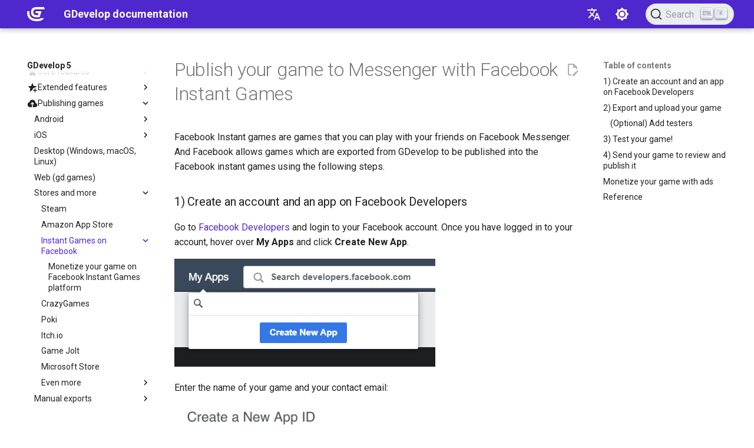

--- FILE ---
content_type: text/html; charset=utf-8
request_url: https://wiki.gdevelop.io/gdevelop5/publishing/publishing-to-facebook-instant-games/
body_size: 36875
content:

<!doctype html>
<html lang="en" class="no-js">
  <head>
    
      <meta charset="utf-8">
      <meta name="viewport" content="width=device-width,initial-scale=1">
      
      
      
      
        <link rel="prev" href="../publishing-to-amazon-app-store/">
      
      
        <link rel="next" href="monetize/">
      
      
      <link rel="icon" href="../../../assets/favicon.ico">
      <meta name="generator" content="mkdocs-1.6.1, mkdocs-material-9.6.21">
    
    
      
        <title>Publish your game to Messenger with Facebook Instant Games - GDevelop documentation</title>
      
    
    
      <link rel="stylesheet" href="../../../assets/stylesheets/main.2a3383ac.min.css">
      
        
        <link rel="stylesheet" href="../../../assets/stylesheets/palette.06af60db.min.css">
      
      


    
    
      
    
    
      
        
        
        <link rel="preconnect" href="https://fonts.gstatic.com" crossorigin>
        <link rel="stylesheet" href="https://fonts.googleapis.com/css?family=Roboto:300,300i,400,400i,700,700i%7CRoboto+Mono:400,400i,700,700i&display=fallback">
        <style>:root{--md-text-font:"Roboto";--md-code-font:"Roboto Mono"}</style>
      
    
    
      <link rel="stylesheet" href="../../../stylesheets/extra.css">
    
    <script>__md_scope=new URL("../../..",location),__md_hash=e=>[...e].reduce(((e,_)=>(e<<5)-e+_.charCodeAt(0)),0),__md_get=(e,_=localStorage,t=__md_scope)=>JSON.parse(_.getItem(t.pathname+"."+e)),__md_set=(e,_,t=localStorage,a=__md_scope)=>{try{t.setItem(a.pathname+"."+e,JSON.stringify(_))}catch(e){}}</script>
    
      
  


  
  

<script id="__analytics">function __md_analytics(){function e(){dataLayer.push(arguments)}window.dataLayer=window.dataLayer||[],e("js",new Date),e("config","G-X8HPPE6EPT"),document.addEventListener("DOMContentLoaded",(function(){document.forms.search&&document.forms.search.query.addEventListener("blur",(function(){this.value&&e("event","search",{search_term:this.value})}));document$.subscribe((function(){var t=document.forms.feedback;if(void 0!==t)for(var a of t.querySelectorAll("[type=submit]"))a.addEventListener("click",(function(a){a.preventDefault();var n=document.location.pathname,d=this.getAttribute("data-md-value");e("event","feedback",{page:n,data:d}),t.firstElementChild.disabled=!0;var r=t.querySelector(".md-feedback__note [data-md-value='"+d+"']");r&&(r.hidden=!1)})),t.hidden=!1})),location$.subscribe((function(t){e("config","G-X8HPPE6EPT",{page_path:t.pathname})}))}));var t=document.createElement("script");t.async=!0,t.src="https://www.googletagmanager.com/gtag/js?id=G-X8HPPE6EPT",document.getElementById("__analytics").insertAdjacentElement("afterEnd",t)}</script>
  
    <script>"undefined"!=typeof __md_analytics&&__md_analytics()</script>
  

    
    
    
<link rel="stylesheet" href="https://cdn.jsdelivr.net/npm/@docsearch/css@3" />
<script src="https://cdn.jsdelivr.net/npm/@docsearch/js@3"></script>

  </head>
  
  
    
    
      
    
    
    
    
    <body dir="ltr" data-md-color-scheme="default" data-md-color-primary="indigo" data-md-color-accent="indigo">
  
    
    <input class="md-toggle" data-md-toggle="drawer" type="checkbox" id="__drawer" autocomplete="off">
    <input class="md-toggle" data-md-toggle="search" type="checkbox" id="__search" autocomplete="off">
    <label class="md-overlay" for="__drawer"></label>
    <div data-md-component="skip">
      
        
        <a href="#publish-your-game-to-messenger-with-facebook-instant-games" class="md-skip">
          Skip to content
        </a>
      
    </div>
    <div data-md-component="announce">
      
    </div>
    
    
      

<header class="md-header" data-md-component="header">
  <nav class="md-header__inner md-grid" aria-label="Header">
    <a href="https://wiki.gdevelop.io" title="GDevelop documentation" class="md-header__button md-logo" aria-label="GDevelop documentation" data-md-component="logo">
      
  <img src="../../../assets/logo.svg" alt="logo">

    </a>
    <label class="md-header__button md-icon" for="__drawer">
      
      <svg xmlns="http://www.w3.org/2000/svg" viewBox="0 0 24 24"><path d="M3 6h18v2H3zm0 5h18v2H3zm0 5h18v2H3z"/></svg>
    </label>
    <div class="md-header__title" data-md-component="header-title">
      <div class="md-header__ellipsis">
        <div class="md-header__topic">
          <span class="md-ellipsis">
            GDevelop documentation
          </span>
        </div>
        <div class="md-header__topic" data-md-component="header-topic">
          <span class="md-ellipsis">
            
              Publish your game to Messenger with Facebook Instant Games
            
          </span>
        </div>
      </div>
    </div>
    
      
        <form class="md-header__option" data-md-component="palette">
  
    
    
    
    <input class="md-option" data-md-color-media="(prefers-color-scheme: light)" data-md-color-scheme="default" data-md-color-primary="indigo" data-md-color-accent="indigo"  aria-label="Switch to dark mode"  type="radio" name="__palette" id="__palette_0">
    
      <label class="md-header__button md-icon" title="Switch to dark mode" for="__palette_1" hidden>
        <svg xmlns="http://www.w3.org/2000/svg" viewBox="0 0 24 24"><path d="M12 8a4 4 0 0 0-4 4 4 4 0 0 0 4 4 4 4 0 0 0 4-4 4 4 0 0 0-4-4m0 10a6 6 0 0 1-6-6 6 6 0 0 1 6-6 6 6 0 0 1 6 6 6 6 0 0 1-6 6m8-9.31V4h-4.69L12 .69 8.69 4H4v4.69L.69 12 4 15.31V20h4.69L12 23.31 15.31 20H20v-4.69L23.31 12z"/></svg>
      </label>
    
  
    
    
    
    <input class="md-option" data-md-color-media="(prefers-color-scheme: dark)" data-md-color-scheme="slate" data-md-color-primary="indigo" data-md-color-accent="indigo"  aria-label="Switch to light mode"  type="radio" name="__palette" id="__palette_1">
    
      <label class="md-header__button md-icon" title="Switch to light mode" for="__palette_0" hidden>
        <svg xmlns="http://www.w3.org/2000/svg" viewBox="0 0 24 24"><path d="M12 18c-.89 0-1.74-.2-2.5-.55C11.56 16.5 13 14.42 13 12s-1.44-4.5-3.5-5.45C10.26 6.2 11.11 6 12 6a6 6 0 0 1 6 6 6 6 0 0 1-6 6m8-9.31V4h-4.69L12 .69 8.69 4H4v4.69L.69 12 4 15.31V20h4.69L12 23.31 15.31 20H20v-4.69L23.31 12z"/></svg>
      </label>
    
  
</form>
      
    
    
      <script>var palette=__md_get("__palette");if(palette&&palette.color){if("(prefers-color-scheme)"===palette.color.media){var media=matchMedia("(prefers-color-scheme: light)"),input=document.querySelector(media.matches?"[data-md-color-media='(prefers-color-scheme: light)']":"[data-md-color-media='(prefers-color-scheme: dark)']");palette.color.media=input.getAttribute("data-md-color-media"),palette.color.scheme=input.getAttribute("data-md-color-scheme"),palette.color.primary=input.getAttribute("data-md-color-primary"),palette.color.accent=input.getAttribute("data-md-color-accent")}for(var[key,value]of Object.entries(palette.color))document.body.setAttribute("data-md-color-"+key,value)}</script>
    
    
    
      
      
        <label class="md-header__button md-icon" for="__search">
          
          <svg xmlns="http://www.w3.org/2000/svg" viewBox="0 0 24 24"><path d="M9.5 3A6.5 6.5 0 0 1 16 9.5c0 1.61-.59 3.09-1.56 4.23l.27.27h.79l5 5-1.5 1.5-5-5v-.79l-.27-.27A6.52 6.52 0 0 1 9.5 16 6.5 6.5 0 0 1 3 9.5 6.5 6.5 0 0 1 9.5 3m0 2C7 5 5 7 5 9.5S7 14 9.5 14 14 12 14 9.5 12 5 9.5 5"/></svg>
        </label>
        <div id="docsearch"></div>
      
    
    
      <div class="md-header__source">
        <a href="https://github.com/GDevelopApp/GDevelop-documentation" title="Go to repository" class="md-source" data-md-component="source">
  <div class="md-source__icon md-icon">
    
    <svg xmlns="http://www.w3.org/2000/svg" viewBox="0 0 448 512"><!--! Font Awesome Free 7.0.1 by @fontawesome - https://fontawesome.com License - https://fontawesome.com/license/free (Icons: CC BY 4.0, Fonts: SIL OFL 1.1, Code: MIT License) Copyright 2025 Fonticons, Inc.--><path d="M439.6 236.1 244 40.5c-5.4-5.5-12.8-8.5-20.4-8.5s-15 3-20.4 8.4L162.5 81l51.5 51.5c27.1-9.1 52.7 16.8 43.4 43.7l49.7 49.7c34.2-11.8 61.2 31 35.5 56.7-26.5 26.5-70.2-2.9-56-37.3L240.3 199v121.9c25.3 12.5 22.3 41.8 9.1 55-6.4 6.4-15.2 10.1-24.3 10.1s-17.8-3.6-24.3-10.1c-17.6-17.6-11.1-46.9 11.2-56v-123c-20.8-8.5-24.6-30.7-18.6-45L142.6 101 8.5 235.1C3 240.6 0 247.9 0 255.5s3 15 8.5 20.4l195.6 195.7c5.4 5.4 12.7 8.4 20.4 8.4s15-3 20.4-8.4l194.7-194.7c5.4-5.4 8.4-12.8 8.4-20.4s-3-15-8.4-20.4"/></svg>
  </div>
  <div class="md-source__repository">
    GitHub
  </div>
</a>
      </div>
    
  </nav>
  
</header>
    
    <div class="md-container" data-md-component="container">
      
      
        
          
            
<nav class="md-tabs" aria-label="Tabs" data-md-component="tabs">
  <div class="md-grid">
    <ul class="md-tabs__list">
      
        
  
  
  
  
    <li class="md-tabs__item">
      <a href="../../.." class="md-tabs__link">
        
  
  
    
  
  GDevelop documentation

      </a>
    </li>
  

      
        
  
  
  
    
  
  
    
    
      <li class="md-tabs__item md-tabs__item--active">
        <a href="../../" class="md-tabs__link">
          
  
  
    
  
  GDevelop 5

        </a>
      </li>
    
  

      
    </ul>
  </div>
</nav>
          
        
      
      <main class="md-main" data-md-component="main">
        <div class="md-main__inner md-grid">
          
            
              
              <div class="md-sidebar md-sidebar--primary" data-md-component="sidebar" data-md-type="navigation" >
                <div class="md-sidebar__scrollwrap">
                  <div class="md-sidebar__inner">
                    


  


<nav class="md-nav md-nav--primary md-nav--lifted" aria-label="Navigation" data-md-level="0">
  <label class="md-nav__title" for="__drawer">
    <a href="https://wiki.gdevelop.io" title="GDevelop documentation" class="md-nav__button md-logo" aria-label="GDevelop documentation" data-md-component="logo">
      
  <img src="../../../assets/logo.svg" alt="logo">

    </a>
    GDevelop documentation
  </label>
  
    <div class="md-nav__source">
      <a href="https://github.com/GDevelopApp/GDevelop-documentation" title="Go to repository" class="md-source" data-md-component="source">
  <div class="md-source__icon md-icon">
    
    <svg xmlns="http://www.w3.org/2000/svg" viewBox="0 0 448 512"><!--! Font Awesome Free 7.0.1 by @fontawesome - https://fontawesome.com License - https://fontawesome.com/license/free (Icons: CC BY 4.0, Fonts: SIL OFL 1.1, Code: MIT License) Copyright 2025 Fonticons, Inc.--><path d="M439.6 236.1 244 40.5c-5.4-5.5-12.8-8.5-20.4-8.5s-15 3-20.4 8.4L162.5 81l51.5 51.5c27.1-9.1 52.7 16.8 43.4 43.7l49.7 49.7c34.2-11.8 61.2 31 35.5 56.7-26.5 26.5-70.2-2.9-56-37.3L240.3 199v121.9c25.3 12.5 22.3 41.8 9.1 55-6.4 6.4-15.2 10.1-24.3 10.1s-17.8-3.6-24.3-10.1c-17.6-17.6-11.1-46.9 11.2-56v-123c-20.8-8.5-24.6-30.7-18.6-45L142.6 101 8.5 235.1C3 240.6 0 247.9 0 255.5s3 15 8.5 20.4l195.6 195.7c5.4 5.4 12.7 8.4 20.4 8.4s15-3 20.4-8.4l194.7-194.7c5.4-5.4 8.4-12.8 8.4-20.4s-3-15-8.4-20.4"/></svg>
  </div>
  <div class="md-source__repository">
    GitHub
  </div>
</a>
    </div>
  
  <ul class="md-nav__list" data-md-scrollfix>
    
      
      
  
  
  
  
    <li class="md-nav__item">
      <a href="../../.." class="md-nav__link">
        
  
  
  <span class="md-ellipsis">
    GDevelop documentation
    
  </span>
  

      </a>
    </li>
  

    
      
      
  
  
    
  
  
  
    
    
      
        
          
        
      
        
      
        
      
        
      
        
      
        
      
        
      
        
      
        
      
        
      
        
      
        
      
        
      
        
      
    
    
    
      
        
        
      
      
    
    
    <li class="md-nav__item md-nav__item--active md-nav__item--section md-nav__item--nested">
      
        
        
        <input class="md-nav__toggle md-toggle " type="checkbox" id="__nav_2" checked>
        
          
          <div class="md-nav__link md-nav__container">
            <a href="../../" class="md-nav__link ">
              
  
  
  <span class="md-ellipsis">
    GDevelop 5
    
  </span>
  

            </a>
            
              
              <label class="md-nav__link " for="__nav_2" id="__nav_2_label" tabindex="">
                <span class="md-nav__icon md-icon"></span>
              </label>
            
          </div>
        
        <nav class="md-nav" data-md-level="1" aria-labelledby="__nav_2_label" aria-expanded="true">
          <label class="md-nav__title" for="__nav_2">
            <span class="md-nav__icon md-icon"></span>
            GDevelop 5
          </label>
          <ul class="md-nav__list" data-md-scrollfix>
            
              
            
              
                
  
  
  
  
    
    
      
        
          
        
      
    
    
    
      
      
    
    
    <li class="md-nav__item md-nav__item--nested">
      
        
        
        <input class="md-nav__toggle md-toggle " type="checkbox" id="__nav_2_2" >
        
          
          <div class="md-nav__link md-nav__container">
            <a href="../../getting_started/" class="md-nav__link ">
              
  
  
    <svg xmlns="http://www.w3.org/2000/svg" viewBox="0 0 24 24"><path d="m13.13 22.19-1.63-3.83c1.57-.58 3.04-1.36 4.4-2.27zM5.64 12.5l-3.83-1.63 6.1-2.77C7 9.46 6.22 10.93 5.64 12.5M21.61 2.39S16.66.269 11 5.93c-2.19 2.19-3.5 4.6-4.35 6.71-.28.75-.09 1.57.46 2.13l2.13 2.12c.55.56 1.37.74 2.12.46A19.1 19.1 0 0 0 18.07 13c5.66-5.66 3.54-10.61 3.54-10.61m-7.07 7.07c-.78-.78-.78-2.05 0-2.83s2.05-.78 2.83 0c.77.78.78 2.05 0 2.83s-2.05.78-2.83 0m-5.66 7.07-1.41-1.41zM6.24 22l3.64-3.64c-.34-.09-.67-.24-.97-.45L4.83 22zM2 22h1.41l4.77-4.76-1.42-1.41L2 20.59zm0-2.83 4.09-4.08c-.21-.3-.36-.62-.45-.97L2 17.76z"/></svg>
  
  <span class="md-ellipsis">
    Getting started
    
  </span>
  

            </a>
            
          </div>
        
        <nav class="md-nav" data-md-level="2" aria-labelledby="__nav_2_2_label" aria-expanded="false">
          <label class="md-nav__title" for="__nav_2_2">
            <span class="md-nav__icon md-icon"></span>
            Getting started
          </label>
          <ul class="md-nav__list" data-md-scrollfix>
            
              
            
          </ul>
        </nav>
      
    </li>
  

              
            
              
                
  
  
  
  
    
    
      
        
      
        
      
        
      
        
      
        
      
        
      
        
      
        
      
        
      
        
          
        
      
        
      
    
    
    
      
      
    
    
    <li class="md-nav__item md-nav__item--nested">
      
        
        
        <input class="md-nav__toggle md-toggle " type="checkbox" id="__nav_2_3" >
        
          
          <div class="md-nav__link md-nav__container">
            <a href="../../interface/" class="md-nav__link ">
              
  
  
    <svg xmlns="http://www.w3.org/2000/svg" viewBox="0 0 24 24"><path d="M13 3v6h8V3m-8 18h8V11h-8M3 21h8v-6H3m0-2h8V3H3z"/></svg>
  
  <span class="md-ellipsis">
    Interface
    
  </span>
  

            </a>
            
              
              <label class="md-nav__link " for="__nav_2_3" id="__nav_2_3_label" tabindex="0">
                <span class="md-nav__icon md-icon"></span>
              </label>
            
          </div>
        
        <nav class="md-nav" data-md-level="2" aria-labelledby="__nav_2_3_label" aria-expanded="false">
          <label class="md-nav__title" for="__nav_2_3">
            <span class="md-nav__icon md-icon"></span>
            Interface
          </label>
          <ul class="md-nav__list" data-md-scrollfix>
            
              
                
  
  
  
  
    
    
      
        
          
        
      
        
      
        
      
    
    
    
      
      
    
    
    <li class="md-nav__item md-nav__item--nested">
      
        
        
        <input class="md-nav__toggle md-toggle " type="checkbox" id="__nav_2_3_1" >
        
          
          <div class="md-nav__link md-nav__container">
            <a href="../../interface/ai/" class="md-nav__link ">
              
  
  
  <span class="md-ellipsis">
    AI (Chat and AI Agent)
    
  </span>
  

            </a>
            
              
              <label class="md-nav__link " for="__nav_2_3_1" id="__nav_2_3_1_label" tabindex="0">
                <span class="md-nav__icon md-icon"></span>
              </label>
            
          </div>
        
        <nav class="md-nav" data-md-level="3" aria-labelledby="__nav_2_3_1_label" aria-expanded="false">
          <label class="md-nav__title" for="__nav_2_3_1">
            <span class="md-nav__icon md-icon"></span>
            AI (Chat and AI Agent)
          </label>
          <ul class="md-nav__list" data-md-scrollfix>
            
              
            
              
                
  
  
  
  
    
    
      
        
          
        
      
    
    
    
      
      
    
    
    <li class="md-nav__item md-nav__item--nested">
      
        
        
        <input class="md-nav__toggle md-toggle " type="checkbox" id="__nav_2_3_1_2" >
        
          
          <div class="md-nav__link md-nav__container">
            <a href="../../interface/ai/agent/" class="md-nav__link ">
              
  
  
  <span class="md-ellipsis">
    Agent
    
  </span>
  

            </a>
            
          </div>
        
        <nav class="md-nav" data-md-level="4" aria-labelledby="__nav_2_3_1_2_label" aria-expanded="false">
          <label class="md-nav__title" for="__nav_2_3_1_2">
            <span class="md-nav__icon md-icon"></span>
            Agent
          </label>
          <ul class="md-nav__list" data-md-scrollfix>
            
              
            
          </ul>
        </nav>
      
    </li>
  

              
            
              
                
  
  
  
  
    
    
      
        
          
        
      
    
    
    
      
      
    
    
    <li class="md-nav__item md-nav__item--nested">
      
        
        
        <input class="md-nav__toggle md-toggle " type="checkbox" id="__nav_2_3_1_3" >
        
          
          <div class="md-nav__link md-nav__container">
            <a href="../../interface/ai/chat/" class="md-nav__link ">
              
  
  
  <span class="md-ellipsis">
    Chat
    
  </span>
  

            </a>
            
          </div>
        
        <nav class="md-nav" data-md-level="4" aria-labelledby="__nav_2_3_1_3_label" aria-expanded="false">
          <label class="md-nav__title" for="__nav_2_3_1_3">
            <span class="md-nav__icon md-icon"></span>
            Chat
          </label>
          <ul class="md-nav__list" data-md-scrollfix>
            
              
            
          </ul>
        </nav>
      
    </li>
  

              
            
          </ul>
        </nav>
      
    </li>
  

              
            
              
                
  
  
  
  
    <li class="md-nav__item">
      <a href="../../interface/games/" class="md-nav__link">
        
  
  
  <span class="md-ellipsis">
    Games
    
  </span>
  

      </a>
    </li>
  

              
            
              
                
  
  
  
  
    
    
      
        
          
        
      
        
      
        
      
        
      
        
      
    
    
    
      
      
    
    
    <li class="md-nav__item md-nav__item--nested">
      
        
        
        <input class="md-nav__toggle md-toggle " type="checkbox" id="__nav_2_3_3" >
        
          
          <div class="md-nav__link md-nav__container">
            <a href="../../interface/games-dashboard/" class="md-nav__link ">
              
  
  
  <span class="md-ellipsis">
    Games dashboard
    
  </span>
  

            </a>
            
              
              <label class="md-nav__link " for="__nav_2_3_3" id="__nav_2_3_3_label" tabindex="0">
                <span class="md-nav__icon md-icon"></span>
              </label>
            
          </div>
        
        <nav class="md-nav" data-md-level="3" aria-labelledby="__nav_2_3_3_label" aria-expanded="false">
          <label class="md-nav__title" for="__nav_2_3_3">
            <span class="md-nav__icon md-icon"></span>
            Games dashboard
          </label>
          <ul class="md-nav__list" data-md-scrollfix>
            
              
            
              
                
  
  
  
  
    <li class="md-nav__item">
      <a href="../../interface/games-dashboard/game-analytics/" class="md-nav__link">
        
  
  
  <span class="md-ellipsis">
    Game Analytics
    
  </span>
  

      </a>
    </li>
  

              
            
              
                
  
  
  
  
    <li class="md-nav__item">
      <a href="../../interface/games-dashboard/player-feedback/" class="md-nav__link">
        
  
  
  <span class="md-ellipsis">
    Player Feedback
    
  </span>
  

      </a>
    </li>
  

              
            
              
                
  
  
  
  
    
    
      
        
          
        
      
    
    
    
      
      
    
    
    <li class="md-nav__item md-nav__item--nested">
      
        
        
        <input class="md-nav__toggle md-toggle " type="checkbox" id="__nav_2_3_3_4" >
        
          
          <div class="md-nav__link md-nav__container">
            <a href="../../interface/games-dashboard/leaderboard-administration/" class="md-nav__link ">
              
  
  
  <span class="md-ellipsis">
    Leaderboard administration
    
  </span>
  

            </a>
            
          </div>
        
        <nav class="md-nav" data-md-level="4" aria-labelledby="__nav_2_3_3_4_label" aria-expanded="false">
          <label class="md-nav__title" for="__nav_2_3_3_4">
            <span class="md-nav__icon md-icon"></span>
            Leaderboard administration
          </label>
          <ul class="md-nav__list" data-md-scrollfix>
            
              
            
          </ul>
        </nav>
      
    </li>
  

              
            
              
                
  
  
  
  
    
    
      
        
          
        
      
    
    
    
      
      
    
    
    <li class="md-nav__item md-nav__item--nested">
      
        
        
        <input class="md-nav__toggle md-toggle " type="checkbox" id="__nav_2_3_3_5" >
        
          
          <div class="md-nav__link md-nav__container">
            <a href="../../interface/games-dashboard/marketing/" class="md-nav__link ">
              
  
  
  <span class="md-ellipsis">
    Marketing
    
  </span>
  

            </a>
            
          </div>
        
        <nav class="md-nav" data-md-level="4" aria-labelledby="__nav_2_3_3_5_label" aria-expanded="false">
          <label class="md-nav__title" for="__nav_2_3_3_5">
            <span class="md-nav__icon md-icon"></span>
            Marketing
          </label>
          <ul class="md-nav__list" data-md-scrollfix>
            
              
            
          </ul>
        </nav>
      
    </li>
  

              
            
          </ul>
        </nav>
      
    </li>
  

              
            
              
                
  
  
  
  
    
    
      
        
          
        
      
        
      
        
      
        
      
    
    
    
      
      
    
    
    <li class="md-nav__item md-nav__item--nested">
      
        
        
        <input class="md-nav__toggle md-toggle " type="checkbox" id="__nav_2_3_4" >
        
          
          <div class="md-nav__link md-nav__container">
            <a href="../../interface/project-manager/" class="md-nav__link ">
              
  
  
  <span class="md-ellipsis">
    Project manager
    
  </span>
  

            </a>
            
              
              <label class="md-nav__link " for="__nav_2_3_4" id="__nav_2_3_4_label" tabindex="0">
                <span class="md-nav__icon md-icon"></span>
              </label>
            
          </div>
        
        <nav class="md-nav" data-md-level="3" aria-labelledby="__nav_2_3_4_label" aria-expanded="false">
          <label class="md-nav__title" for="__nav_2_3_4">
            <span class="md-nav__icon md-icon"></span>
            Project manager
          </label>
          <ul class="md-nav__list" data-md-scrollfix>
            
              
            
              
                
  
  
  
  
    <li class="md-nav__item">
      <a href="../../interface/project-manager/icons/" class="md-nav__link">
        
  
  
  <span class="md-ellipsis">
    Game icons and thumbnail
    
  </span>
  

      </a>
    </li>
  

              
            
              
                
  
  
  
  
    <li class="md-nav__item">
      <a href="../../interface/project-manager/properties/" class="md-nav__link">
        
  
  
  <span class="md-ellipsis">
    Properties of the game
    
  </span>
  

      </a>
    </li>
  

              
            
              
                
  
  
  
  
    <li class="md-nav__item">
      <a href="../../interface/project-manager/resources/" class="md-nav__link">
        
  
  
  <span class="md-ellipsis">
    Resources
    
  </span>
  

      </a>
    </li>
  

              
            
          </ul>
        </nav>
      
    </li>
  

              
            
              
                
  
  
  
  
    
    
      
        
          
        
      
        
      
        
      
        
      
        
      
    
    
    
      
      
    
    
    <li class="md-nav__item md-nav__item--nested">
      
        
        
        <input class="md-nav__toggle md-toggle " type="checkbox" id="__nav_2_3_5" >
        
          
          <div class="md-nav__link md-nav__container">
            <a href="../../interface/scene-editor/" class="md-nav__link ">
              
  
  
  <span class="md-ellipsis">
    Scene editor
    
  </span>
  

            </a>
            
              
              <label class="md-nav__link " for="__nav_2_3_5" id="__nav_2_3_5_label" tabindex="0">
                <span class="md-nav__icon md-icon"></span>
              </label>
            
          </div>
        
        <nav class="md-nav" data-md-level="3" aria-labelledby="__nav_2_3_5_label" aria-expanded="false">
          <label class="md-nav__title" for="__nav_2_3_5">
            <span class="md-nav__icon md-icon"></span>
            Scene editor
          </label>
          <ul class="md-nav__list" data-md-scrollfix>
            
              
            
              
                
  
  
  
  
    <li class="md-nav__item">
      <a href="../../interface/scene-editor/external-layouts/" class="md-nav__link">
        
  
  
  <span class="md-ellipsis">
    External layouts
    
  </span>
  

      </a>
    </li>
  

              
            
              
                
  
  
  
  
    <li class="md-nav__item">
      <a href="../../interface/scene-editor/global-objects/" class="md-nav__link">
        
  
  
  <span class="md-ellipsis">
    Global Objects
    
  </span>
  

      </a>
    </li>
  

              
            
              
                
  
  
  
  
    <li class="md-nav__item">
      <a href="../../interface/scene-editor/layer-effects/" class="md-nav__link">
        
  
  
  <span class="md-ellipsis">
    Layer Effects
    
  </span>
  

      </a>
    </li>
  

              
            
              
                
  
  
  
  
    <li class="md-nav__item">
      <a href="../../interface/scene-editor/layers-and-cameras/" class="md-nav__link">
        
  
  
  <span class="md-ellipsis">
    Layers and cameras
    
  </span>
  

      </a>
    </li>
  

              
            
          </ul>
        </nav>
      
    </li>
  

              
            
              
                
  
  
  
  
    
    
      
        
          
        
      
        
      
    
    
    
      
      
    
    
    <li class="md-nav__item md-nav__item--nested">
      
        
        
        <input class="md-nav__toggle md-toggle " type="checkbox" id="__nav_2_3_6" >
        
          
          <div class="md-nav__link md-nav__container">
            <a href="../../interface/events-editor/" class="md-nav__link ">
              
  
  
  <span class="md-ellipsis">
    Events editor
    
  </span>
  

            </a>
            
              
              <label class="md-nav__link " for="__nav_2_3_6" id="__nav_2_3_6_label" tabindex="0">
                <span class="md-nav__icon md-icon"></span>
              </label>
            
          </div>
        
        <nav class="md-nav" data-md-level="3" aria-labelledby="__nav_2_3_6_label" aria-expanded="false">
          <label class="md-nav__title" for="__nav_2_3_6">
            <span class="md-nav__icon md-icon"></span>
            Events editor
          </label>
          <ul class="md-nav__list" data-md-scrollfix>
            
              
            
              
                
  
  
  
  
    <li class="md-nav__item">
      <a href="../../interface/events-editor/external-events/" class="md-nav__link">
        
  
  
  <span class="md-ellipsis">
    External Events
    
  </span>
  

      </a>
    </li>
  

              
            
          </ul>
        </nav>
      
    </li>
  

              
            
              
                
  
  
  
  
    <li class="md-nav__item">
      <a href="../../interface/preview/" class="md-nav__link">
        
  
  
  <span class="md-ellipsis">
    Preview
    
  </span>
  

      </a>
    </li>
  

              
            
              
                
  
  
  
  
    
    
      
        
          
        
      
        
      
    
    
    
      
      
    
    
    <li class="md-nav__item md-nav__item--nested">
      
        
        
        <input class="md-nav__toggle md-toggle " type="checkbox" id="__nav_2_3_8" >
        
          
          <div class="md-nav__link md-nav__container">
            <a href="../../interface/debugger/" class="md-nav__link ">
              
  
  
  <span class="md-ellipsis">
    Debugger
    
  </span>
  

            </a>
            
              
              <label class="md-nav__link " for="__nav_2_3_8" id="__nav_2_3_8_label" tabindex="0">
                <span class="md-nav__icon md-icon"></span>
              </label>
            
          </div>
        
        <nav class="md-nav" data-md-level="3" aria-labelledby="__nav_2_3_8_label" aria-expanded="false">
          <label class="md-nav__title" for="__nav_2_3_8">
            <span class="md-nav__icon md-icon"></span>
            Debugger
          </label>
          <ul class="md-nav__list" data-md-scrollfix>
            
              
            
              
                
  
  
  
  
    
    
      
        
          
        
      
    
    
    
      
      
    
    
    <li class="md-nav__item md-nav__item--nested">
      
        
        
        <input class="md-nav__toggle md-toggle " type="checkbox" id="__nav_2_3_8_2" >
        
          
          <div class="md-nav__link md-nav__container">
            <a href="../../interface/debugger/profile-your-game/" class="md-nav__link ">
              
  
  
  <span class="md-ellipsis">
    Profile your game
    
  </span>
  

            </a>
            
          </div>
        
        <nav class="md-nav" data-md-level="4" aria-labelledby="__nav_2_3_8_2_label" aria-expanded="false">
          <label class="md-nav__title" for="__nav_2_3_8_2">
            <span class="md-nav__icon md-icon"></span>
            Profile your game
          </label>
          <ul class="md-nav__list" data-md-scrollfix>
            
              
            
          </ul>
        </nav>
      
    </li>
  

              
            
          </ul>
        </nav>
      
    </li>
  

              
            
              
                
  
  
  
  
    
    
      
        
          
        
      
        
      
        
      
    
    
    
      
      
    
    
    <li class="md-nav__item md-nav__item--nested">
      
        
        
        <input class="md-nav__toggle md-toggle " type="checkbox" id="__nav_2_3_9" >
        
          
          <div class="md-nav__link md-nav__container">
            <a href="../../interface/profile/" class="md-nav__link ">
              
  
  
  <span class="md-ellipsis">
    Profile
    
  </span>
  

            </a>
            
              
              <label class="md-nav__link " for="__nav_2_3_9" id="__nav_2_3_9_label" tabindex="0">
                <span class="md-nav__icon md-icon"></span>
              </label>
            
          </div>
        
        <nav class="md-nav" data-md-level="3" aria-labelledby="__nav_2_3_9_label" aria-expanded="false">
          <label class="md-nav__title" for="__nav_2_3_9">
            <span class="md-nav__icon md-icon"></span>
            Profile
          </label>
          <ul class="md-nav__list" data-md-scrollfix>
            
              
            
              
                
  
  
  
  
    <li class="md-nav__item">
      <a href="../../interface/profile/account-deletion/" class="md-nav__link">
        
  
  
  <span class="md-ellipsis">
    Account Deletion
    
  </span>
  

      </a>
    </li>
  

              
            
              
                
  
  
  
  
    <li class="md-nav__item">
      <a href="../../interface/profile/credits/" class="md-nav__link">
        
  
  
  <span class="md-ellipsis">
    GDevelop Credits
    
  </span>
  

      </a>
    </li>
  

              
            
          </ul>
        </nav>
      
    </li>
  

              
            
              
            
              
                
  
  
  
  
    
    
      
        
      
        
      
        
      
    
    
    
      
      
    
    
    <li class="md-nav__item md-nav__item--nested">
      
        
        
        <input class="md-nav__toggle md-toggle " type="checkbox" id="__nav_2_3_11" >
        
          
          <label class="md-nav__link" for="__nav_2_3_11" id="__nav_2_3_11_label" tabindex="0">
            
  
  
  <span class="md-ellipsis">
    More
    
  </span>
  

            <span class="md-nav__icon md-icon"></span>
          </label>
        
        <nav class="md-nav" data-md-level="3" aria-labelledby="__nav_2_3_11_label" aria-expanded="false">
          <label class="md-nav__title" for="__nav_2_3_11">
            <span class="md-nav__icon md-icon"></span>
            More
          </label>
          <ul class="md-nav__list" data-md-scrollfix>
            
              
                
  
  
  
  
    <li class="md-nav__item">
      <a href="../../interface/command-palette-and-shortcuts/" class="md-nav__link">
        
  
  
  <span class="md-ellipsis">
    Command palette and shortcuts
    
  </span>
  

      </a>
    </li>
  

              
            
              
                
  
  
  
  
    <li class="md-nav__item">
      <a href="../../interface/updates/" class="md-nav__link">
        
  
  
  <span class="md-ellipsis">
    Updates
    
  </span>
  

      </a>
    </li>
  

              
            
              
                
  
  
  
  
    
    
      
        
          
        
      
    
    
    
      
      
    
    
    <li class="md-nav__item md-nav__item--nested">
      
        
        
        <input class="md-nav__toggle md-toggle " type="checkbox" id="__nav_2_3_11_3" >
        
          
          <div class="md-nav__link md-nav__container">
            <a href="../../interface/themes/" class="md-nav__link ">
              
  
  
  <span class="md-ellipsis">
    Themes
    
  </span>
  

            </a>
            
          </div>
        
        <nav class="md-nav" data-md-level="4" aria-labelledby="__nav_2_3_11_3_label" aria-expanded="false">
          <label class="md-nav__title" for="__nav_2_3_11_3">
            <span class="md-nav__icon md-icon"></span>
            Themes
          </label>
          <ul class="md-nav__list" data-md-scrollfix>
            
              
            
          </ul>
        </nav>
      
    </li>
  

              
            
          </ul>
        </nav>
      
    </li>
  

              
            
          </ul>
        </nav>
      
    </li>
  

              
            
              
                
  
  
  
  
    
    
      
        
      
        
      
        
      
        
      
        
      
        
      
        
      
        
      
        
          
        
      
        
      
        
      
        
      
        
      
        
      
        
      
        
      
        
      
        
      
        
      
        
      
        
      
        
      
        
      
        
      
        
      
    
    
    
      
      
    
    
    <li class="md-nav__item md-nav__item--nested">
      
        
        
        <input class="md-nav__toggle md-toggle " type="checkbox" id="__nav_2_4" >
        
          
          <div class="md-nav__link md-nav__container">
            <a href="../../objects/" class="md-nav__link ">
              
  
  
    <svg xmlns="http://www.w3.org/2000/svg" viewBox="0 0 24 24"><path d="M21 16.5c0 .38-.21.71-.53.88l-7.9 4.44c-.16.12-.36.18-.57.18s-.41-.06-.57-.18l-7.9-4.44A.99.99 0 0 1 3 16.5v-9c0-.38.21-.71.53-.88l7.9-4.44c.16-.12.36-.18.57-.18s.41.06.57.18l7.9 4.44c.32.17.53.5.53.88zM12 4.15 6.04 7.5 12 10.85l5.96-3.35z"/></svg>
  
  <span class="md-ellipsis">
    Objects
    
  </span>
  

            </a>
            
              
              <label class="md-nav__link " for="__nav_2_4" id="__nav_2_4_label" tabindex="0">
                <span class="md-nav__icon md-icon"></span>
              </label>
            
          </div>
        
        <nav class="md-nav" data-md-level="2" aria-labelledby="__nav_2_4_label" aria-expanded="false">
          <label class="md-nav__title" for="__nav_2_4">
            <span class="md-nav__icon md-icon"></span>
            Objects
          </label>
          <ul class="md-nav__list" data-md-scrollfix>
            
              
                
  
  
  
  
    
    
      
        
          
        
      
        
      
        
      
    
    
    
      
      
    
    
    <li class="md-nav__item md-nav__item--nested">
      
        
        
        <input class="md-nav__toggle md-toggle " type="checkbox" id="__nav_2_4_1" >
        
          
          <div class="md-nav__link md-nav__container">
            <a href="../../objects/sprite/" class="md-nav__link ">
              
  
  
  <span class="md-ellipsis">
    Sprite
    
  </span>
  

            </a>
            
              
              <label class="md-nav__link " for="__nav_2_4_1" id="__nav_2_4_1_label" tabindex="0">
                <span class="md-nav__icon md-icon"></span>
              </label>
            
          </div>
        
        <nav class="md-nav" data-md-level="3" aria-labelledby="__nav_2_4_1_label" aria-expanded="false">
          <label class="md-nav__title" for="__nav_2_4_1">
            <span class="md-nav__icon md-icon"></span>
            Sprite
          </label>
          <ul class="md-nav__list" data-md-scrollfix>
            
              
            
              
                
  
  
  
  
    
    
      
        
          
        
      
    
    
    
      
      
    
    
    <li class="md-nav__item md-nav__item--nested">
      
        
        
        <input class="md-nav__toggle md-toggle " type="checkbox" id="__nav_2_4_1_2" >
        
          
          <div class="md-nav__link md-nav__container">
            <a href="../../objects/sprite/collision-mask/" class="md-nav__link ">
              
  
  
  <span class="md-ellipsis">
    Collision mask
    
  </span>
  

            </a>
            
          </div>
        
        <nav class="md-nav" data-md-level="4" aria-labelledby="__nav_2_4_1_2_label" aria-expanded="false">
          <label class="md-nav__title" for="__nav_2_4_1_2">
            <span class="md-nav__icon md-icon"></span>
            Collision mask
          </label>
          <ul class="md-nav__list" data-md-scrollfix>
            
              
            
          </ul>
        </nav>
      
    </li>
  

              
            
              
                
  
  
  
  
    
    
      
        
          
        
      
    
    
    
      
      
    
    
    <li class="md-nav__item md-nav__item--nested">
      
        
        
        <input class="md-nav__toggle md-toggle " type="checkbox" id="__nav_2_4_1_3" >
        
          
          <div class="md-nav__link md-nav__container">
            <a href="../../objects/sprite/edit-points/" class="md-nav__link ">
              
  
  
  <span class="md-ellipsis">
    Edit points
    
  </span>
  

            </a>
            
          </div>
        
        <nav class="md-nav" data-md-level="4" aria-labelledby="__nav_2_4_1_3_label" aria-expanded="false">
          <label class="md-nav__title" for="__nav_2_4_1_3">
            <span class="md-nav__icon md-icon"></span>
            Edit points
          </label>
          <ul class="md-nav__list" data-md-scrollfix>
            
              
            
          </ul>
        </nav>
      
    </li>
  

              
            
          </ul>
        </nav>
      
    </li>
  

              
            
              
                
  
  
  
  
    
    
      
        
          
        
      
    
    
    
      
      
    
    
    <li class="md-nav__item md-nav__item--nested">
      
        
        
        <input class="md-nav__toggle md-toggle " type="checkbox" id="__nav_2_4_2" >
        
          
          <div class="md-nav__link md-nav__container">
            <a href="../../objects/tiled_sprite/" class="md-nav__link ">
              
  
  
  <span class="md-ellipsis">
    Tiled Sprite
    
  </span>
  

            </a>
            
          </div>
        
        <nav class="md-nav" data-md-level="3" aria-labelledby="__nav_2_4_2_label" aria-expanded="false">
          <label class="md-nav__title" for="__nav_2_4_2">
            <span class="md-nav__icon md-icon"></span>
            Tiled Sprite
          </label>
          <ul class="md-nav__list" data-md-scrollfix>
            
              
            
          </ul>
        </nav>
      
    </li>
  

              
            
              
                
  
  
  
  
    
    
      
        
          
        
      
    
    
    
      
      
    
    
    <li class="md-nav__item md-nav__item--nested">
      
        
        
        <input class="md-nav__toggle md-toggle " type="checkbox" id="__nav_2_4_3" >
        
          
          <div class="md-nav__link md-nav__container">
            <a href="../../objects/panel_sprite/" class="md-nav__link ">
              
  
  
  <span class="md-ellipsis">
    Panel Sprite ("9 patch")
    
  </span>
  

            </a>
            
          </div>
        
        <nav class="md-nav" data-md-level="3" aria-labelledby="__nav_2_4_3_label" aria-expanded="false">
          <label class="md-nav__title" for="__nav_2_4_3">
            <span class="md-nav__icon md-icon"></span>
            Panel Sprite ("9 patch")
          </label>
          <ul class="md-nav__list" data-md-scrollfix>
            
              
            
          </ul>
        </nav>
      
    </li>
  

              
            
              
                
  
  
  
  
    
    
      
        
          
        
      
    
    
    
      
      
    
    
    <li class="md-nav__item md-nav__item--nested">
      
        
        
        <input class="md-nav__toggle md-toggle " type="checkbox" id="__nav_2_4_4" >
        
          
          <div class="md-nav__link md-nav__container">
            <a href="../../objects/simple_tilemap/" class="md-nav__link ">
              
  
  
  <span class="md-ellipsis">
    Tilemap
    
  </span>
  

            </a>
            
          </div>
        
        <nav class="md-nav" data-md-level="3" aria-labelledby="__nav_2_4_4_label" aria-expanded="false">
          <label class="md-nav__title" for="__nav_2_4_4">
            <span class="md-nav__icon md-icon"></span>
            Tilemap
          </label>
          <ul class="md-nav__list" data-md-scrollfix>
            
              
            
          </ul>
        </nav>
      
    </li>
  

              
            
              
                
  
  
  
  
    
    
      
        
          
        
      
    
    
    
      
      
    
    
    <li class="md-nav__item md-nav__item--nested">
      
        
        
        <input class="md-nav__toggle md-toggle " type="checkbox" id="__nav_2_4_5" >
        
          
          <div class="md-nav__link md-nav__container">
            <a href="../../objects/light/" class="md-nav__link ">
              
  
  
  <span class="md-ellipsis">
    Light
    
  </span>
  

            </a>
            
          </div>
        
        <nav class="md-nav" data-md-level="3" aria-labelledby="__nav_2_4_5_label" aria-expanded="false">
          <label class="md-nav__title" for="__nav_2_4_5">
            <span class="md-nav__icon md-icon"></span>
            Light
          </label>
          <ul class="md-nav__list" data-md-scrollfix>
            
              
            
          </ul>
        </nav>
      
    </li>
  

              
            
              
                
  
  
  
  
    
    
      
        
          
        
      
    
    
    
      
      
    
    
    <li class="md-nav__item md-nav__item--nested">
      
        
        
        <input class="md-nav__toggle md-toggle " type="checkbox" id="__nav_2_4_6" >
        
          
          <div class="md-nav__link md-nav__container">
            <a href="../../objects/text/" class="md-nav__link ">
              
  
  
  <span class="md-ellipsis">
    Text
    
  </span>
  

            </a>
            
          </div>
        
        <nav class="md-nav" data-md-level="3" aria-labelledby="__nav_2_4_6_label" aria-expanded="false">
          <label class="md-nav__title" for="__nav_2_4_6">
            <span class="md-nav__icon md-icon"></span>
            Text
          </label>
          <ul class="md-nav__list" data-md-scrollfix>
            
              
            
          </ul>
        </nav>
      
    </li>
  

              
            
              
                
  
  
  
  
    
    
      
        
          
        
      
    
    
    
      
      
    
    
    <li class="md-nav__item md-nav__item--nested">
      
        
        
        <input class="md-nav__toggle md-toggle " type="checkbox" id="__nav_2_4_7" >
        
          
          <div class="md-nav__link md-nav__container">
            <a href="../../objects/3d-box/" class="md-nav__link ">
              
  
  
  <span class="md-ellipsis">
    3D Box
    
  </span>
  

            </a>
            
          </div>
        
        <nav class="md-nav" data-md-level="3" aria-labelledby="__nav_2_4_7_label" aria-expanded="false">
          <label class="md-nav__title" for="__nav_2_4_7">
            <span class="md-nav__icon md-icon"></span>
            3D Box
          </label>
          <ul class="md-nav__list" data-md-scrollfix>
            
              
            
          </ul>
        </nav>
      
    </li>
  

              
            
              
                
  
  
  
  
    
    
      
        
          
        
      
    
    
    
      
      
    
    
    <li class="md-nav__item md-nav__item--nested">
      
        
        
        <input class="md-nav__toggle md-toggle " type="checkbox" id="__nav_2_4_8" >
        
          
          <div class="md-nav__link md-nav__container">
            <a href="../../objects/3d-model/" class="md-nav__link ">
              
  
  
  <span class="md-ellipsis">
    3D Model
    
  </span>
  

            </a>
            
          </div>
        
        <nav class="md-nav" data-md-level="3" aria-labelledby="__nav_2_4_8_label" aria-expanded="false">
          <label class="md-nav__title" for="__nav_2_4_8">
            <span class="md-nav__icon md-icon"></span>
            3D Model
          </label>
          <ul class="md-nav__list" data-md-scrollfix>
            
              
            
          </ul>
        </nav>
      
    </li>
  

              
            
              
            
              
                
  
  
  
  
    
    
      
        
          
        
      
    
    
    
      
      
    
    
    <li class="md-nav__item md-nav__item--nested">
      
        
        
        <input class="md-nav__toggle md-toggle " type="checkbox" id="__nav_2_4_10" >
        
          
          <div class="md-nav__link md-nav__container">
            <a href="../../objects/bbtext/" class="md-nav__link ">
              
  
  
  <span class="md-ellipsis">
    BBText
    
  </span>
  

            </a>
            
          </div>
        
        <nav class="md-nav" data-md-level="3" aria-labelledby="__nav_2_4_10_label" aria-expanded="false">
          <label class="md-nav__title" for="__nav_2_4_10">
            <span class="md-nav__icon md-icon"></span>
            BBText
          </label>
          <ul class="md-nav__list" data-md-scrollfix>
            
              
            
          </ul>
        </nav>
      
    </li>
  

              
            
              
                
  
  
  
  
    
    
      
        
          
        
      
    
    
    
      
      
    
    
    <li class="md-nav__item md-nav__item--nested">
      
        
        
        <input class="md-nav__toggle md-toggle " type="checkbox" id="__nav_2_4_11" >
        
          
          <div class="md-nav__link md-nav__container">
            <a href="../../objects/bitmap_text/" class="md-nav__link ">
              
  
  
  <span class="md-ellipsis">
    Bitmap Text
    
  </span>
  

            </a>
            
          </div>
        
        <nav class="md-nav" data-md-level="3" aria-labelledby="__nav_2_4_11_label" aria-expanded="false">
          <label class="md-nav__title" for="__nav_2_4_11">
            <span class="md-nav__icon md-icon"></span>
            Bitmap Text
          </label>
          <ul class="md-nav__list" data-md-scrollfix>
            
              
            
          </ul>
        </nav>
      
    </li>
  

              
            
              
                
  
  
  
  
    
    
      
        
          
        
      
    
    
    
      
      
    
    
    <li class="md-nav__item md-nav__item--nested">
      
        
        
        <input class="md-nav__toggle md-toggle " type="checkbox" id="__nav_2_4_12" >
        
          
          <div class="md-nav__link md-nav__container">
            <a href="../../objects/button/" class="md-nav__link ">
              
  
  
  <span class="md-ellipsis">
    Button
    
  </span>
  

            </a>
            
          </div>
        
        <nav class="md-nav" data-md-level="3" aria-labelledby="__nav_2_4_12_label" aria-expanded="false">
          <label class="md-nav__title" for="__nav_2_4_12">
            <span class="md-nav__icon md-icon"></span>
            Button
          </label>
          <ul class="md-nav__list" data-md-scrollfix>
            
              
            
          </ul>
        </nav>
      
    </li>
  

              
            
              
                
  
  
  
  
    
    
      
        
          
        
      
    
    
    
      
      
    
    
    <li class="md-nav__item md-nav__item--nested">
      
        
        
        <input class="md-nav__toggle md-toggle " type="checkbox" id="__nav_2_4_13" >
        
          
          <div class="md-nav__link md-nav__container">
            <a href="../../objects/effects/" class="md-nav__link ">
              
  
  
  <span class="md-ellipsis">
    Object effects
    
  </span>
  

            </a>
            
          </div>
        
        <nav class="md-nav" data-md-level="3" aria-labelledby="__nav_2_4_13_label" aria-expanded="false">
          <label class="md-nav__title" for="__nav_2_4_13">
            <span class="md-nav__icon md-icon"></span>
            Object effects
          </label>
          <ul class="md-nav__list" data-md-scrollfix>
            
              
            
          </ul>
        </nav>
      
    </li>
  

              
            
              
                
  
  
  
  
    
    
      
        
          
        
      
    
    
    
      
      
    
    
    <li class="md-nav__item md-nav__item--nested">
      
        
        
        <input class="md-nav__toggle md-toggle " type="checkbox" id="__nav_2_4_14" >
        
          
          <div class="md-nav__link md-nav__container">
            <a href="../../objects/multitouch-joystick/" class="md-nav__link ">
              
  
  
  <span class="md-ellipsis">
    Multitouch joystick
    
  </span>
  

            </a>
            
          </div>
        
        <nav class="md-nav" data-md-level="3" aria-labelledby="__nav_2_4_14_label" aria-expanded="false">
          <label class="md-nav__title" for="__nav_2_4_14">
            <span class="md-nav__icon md-icon"></span>
            Multitouch joystick
          </label>
          <ul class="md-nav__list" data-md-scrollfix>
            
              
            
          </ul>
        </nav>
      
    </li>
  

              
            
              
                
  
  
  
  
    
    
      
        
          
        
      
    
    
    
      
      
    
    
    <li class="md-nav__item md-nav__item--nested">
      
        
        
        <input class="md-nav__toggle md-toggle " type="checkbox" id="__nav_2_4_15" >
        
          
          <div class="md-nav__link md-nav__container">
            <a href="../../objects/object-groups/" class="md-nav__link ">
              
  
  
  <span class="md-ellipsis">
    Object groups
    
  </span>
  

            </a>
            
          </div>
        
        <nav class="md-nav" data-md-level="3" aria-labelledby="__nav_2_4_15_label" aria-expanded="false">
          <label class="md-nav__title" for="__nav_2_4_15">
            <span class="md-nav__icon md-icon"></span>
            Object groups
          </label>
          <ul class="md-nav__list" data-md-scrollfix>
            
              
            
          </ul>
        </nav>
      
    </li>
  

              
            
              
                
  
  
  
  
    
    
      
        
          
        
      
    
    
    
      
      
    
    
    <li class="md-nav__item md-nav__item--nested">
      
        
        
        <input class="md-nav__toggle md-toggle " type="checkbox" id="__nav_2_4_16" >
        
          
          <div class="md-nav__link md-nav__container">
            <a href="../../objects/particles_emitter/" class="md-nav__link ">
              
  
  
  <span class="md-ellipsis">
    Particles emitter
    
  </span>
  

            </a>
            
          </div>
        
        <nav class="md-nav" data-md-level="3" aria-labelledby="__nav_2_4_16_label" aria-expanded="false">
          <label class="md-nav__title" for="__nav_2_4_16">
            <span class="md-nav__icon md-icon"></span>
            Particles emitter
          </label>
          <ul class="md-nav__list" data-md-scrollfix>
            
              
            
          </ul>
        </nav>
      
    </li>
  

              
            
              
                
  
  
  
  
    
    
      
        
          
        
      
    
    
    
      
      
    
    
    <li class="md-nav__item md-nav__item--nested">
      
        
        
        <input class="md-nav__toggle md-toggle " type="checkbox" id="__nav_2_4_17" >
        
          
          <div class="md-nav__link md-nav__container">
            <a href="../../objects/resource-bar/" class="md-nav__link ">
              
  
  
  <span class="md-ellipsis">
    Resource bar
    
  </span>
  

            </a>
            
          </div>
        
        <nav class="md-nav" data-md-level="3" aria-labelledby="__nav_2_4_17_label" aria-expanded="false">
          <label class="md-nav__title" for="__nav_2_4_17">
            <span class="md-nav__icon md-icon"></span>
            Resource bar
          </label>
          <ul class="md-nav__list" data-md-scrollfix>
            
              
            
          </ul>
        </nav>
      
    </li>
  

              
            
              
                
  
  
  
  
    
    
      
        
          
        
      
    
    
    
      
      
    
    
    <li class="md-nav__item md-nav__item--nested">
      
        
        
        <input class="md-nav__toggle md-toggle " type="checkbox" id="__nav_2_4_18" >
        
          
          <div class="md-nav__link md-nav__container">
            <a href="../../objects/shape_painter/" class="md-nav__link ">
              
  
  
  <span class="md-ellipsis">
    Shape painter
    
  </span>
  

            </a>
            
          </div>
        
        <nav class="md-nav" data-md-level="3" aria-labelledby="__nav_2_4_18_label" aria-expanded="false">
          <label class="md-nav__title" for="__nav_2_4_18">
            <span class="md-nav__icon md-icon"></span>
            Shape painter
          </label>
          <ul class="md-nav__list" data-md-scrollfix>
            
              
            
          </ul>
        </nav>
      
    </li>
  

              
            
              
                
  
  
  
  
    
    
      
        
          
        
      
    
    
    
      
      
    
    
    <li class="md-nav__item md-nav__item--nested">
      
        
        
        <input class="md-nav__toggle md-toggle " type="checkbox" id="__nav_2_4_19" >
        
          
          <div class="md-nav__link md-nav__container">
            <a href="../../objects/slider/" class="md-nav__link ">
              
  
  
  <span class="md-ellipsis">
    Slider
    
  </span>
  

            </a>
            
          </div>
        
        <nav class="md-nav" data-md-level="3" aria-labelledby="__nav_2_4_19_label" aria-expanded="false">
          <label class="md-nav__title" for="__nav_2_4_19">
            <span class="md-nav__icon md-icon"></span>
            Slider
          </label>
          <ul class="md-nav__list" data-md-scrollfix>
            
              
            
          </ul>
        </nav>
      
    </li>
  

              
            
              
                
  
  
  
  
    
    
      
        
          
        
      
    
    
    
      
      
    
    
    <li class="md-nav__item md-nav__item--nested">
      
        
        
        <input class="md-nav__toggle md-toggle " type="checkbox" id="__nav_2_4_20" >
        
          
          <div class="md-nav__link md-nav__container">
            <a href="../../objects/spine/" class="md-nav__link ">
              
  
  
  <span class="md-ellipsis">
    Spine
    
  </span>
  

            </a>
            
          </div>
        
        <nav class="md-nav" data-md-level="3" aria-labelledby="__nav_2_4_20_label" aria-expanded="false">
          <label class="md-nav__title" for="__nav_2_4_20">
            <span class="md-nav__icon md-icon"></span>
            Spine
          </label>
          <ul class="md-nav__list" data-md-scrollfix>
            
              
            
          </ul>
        </nav>
      
    </li>
  

              
            
              
                
  
  
  
  
    
    
      
        
          
        
      
    
    
    
      
      
    
    
    <li class="md-nav__item md-nav__item--nested">
      
        
        
        <input class="md-nav__toggle md-toggle " type="checkbox" id="__nav_2_4_21" >
        
          
          <div class="md-nav__link md-nav__container">
            <a href="../../objects/text_input/" class="md-nav__link ">
              
  
  
  <span class="md-ellipsis">
    Text input
    
  </span>
  

            </a>
            
          </div>
        
        <nav class="md-nav" data-md-level="3" aria-labelledby="__nav_2_4_21_label" aria-expanded="false">
          <label class="md-nav__title" for="__nav_2_4_21">
            <span class="md-nav__icon md-icon"></span>
            Text input
          </label>
          <ul class="md-nav__list" data-md-scrollfix>
            
              
            
          </ul>
        </nav>
      
    </li>
  

              
            
              
                
  
  
  
  
    
    
      
        
          
        
      
    
    
    
      
      
    
    
    <li class="md-nav__item md-nav__item--nested">
      
        
        
        <input class="md-nav__toggle md-toggle " type="checkbox" id="__nav_2_4_22" >
        
          
          <div class="md-nav__link md-nav__container">
            <a href="../../objects/toggle-switch/" class="md-nav__link ">
              
  
  
  <span class="md-ellipsis">
    Toggle switch
    
  </span>
  

            </a>
            
          </div>
        
        <nav class="md-nav" data-md-level="3" aria-labelledby="__nav_2_4_22_label" aria-expanded="false">
          <label class="md-nav__title" for="__nav_2_4_22">
            <span class="md-nav__icon md-icon"></span>
            Toggle switch
          </label>
          <ul class="md-nav__list" data-md-scrollfix>
            
              
            
          </ul>
        </nav>
      
    </li>
  

              
            
              
                
  
  
  
  
    
    
      
        
          
        
      
    
    
    
      
      
    
    
    <li class="md-nav__item md-nav__item--nested">
      
        
        
        <input class="md-nav__toggle md-toggle " type="checkbox" id="__nav_2_4_23" >
        
          
          <div class="md-nav__link md-nav__container">
            <a href="../../objects/video/" class="md-nav__link ">
              
  
  
  <span class="md-ellipsis">
    Video
    
  </span>
  

            </a>
            
          </div>
        
        <nav class="md-nav" data-md-level="3" aria-labelledby="__nav_2_4_23_label" aria-expanded="false">
          <label class="md-nav__title" for="__nav_2_4_23">
            <span class="md-nav__icon md-icon"></span>
            Video
          </label>
          <ul class="md-nav__list" data-md-scrollfix>
            
              
            
          </ul>
        </nav>
      
    </li>
  

              
            
              
                
  
  
  
  
    
    
      
        
          
        
      
    
    
    
      
      
    
    
    <li class="md-nav__item md-nav__item--nested">
      
        
        
        <input class="md-nav__toggle md-toggle " type="checkbox" id="__nav_2_4_24" >
        
          
          <div class="md-nav__link md-nav__container">
            <a href="../../objects/tilemap/" class="md-nav__link ">
              
  
  
  <span class="md-ellipsis">
    External Tilemap (LDtk/Tiled)
    
  </span>
  

            </a>
            
          </div>
        
        <nav class="md-nav" data-md-level="3" aria-labelledby="__nav_2_4_24_label" aria-expanded="false">
          <label class="md-nav__title" for="__nav_2_4_24">
            <span class="md-nav__icon md-icon"></span>
            External Tilemap (LDtk/Tiled)
          </label>
          <ul class="md-nav__list" data-md-scrollfix>
            
              
            
          </ul>
        </nav>
      
    </li>
  

              
            
              
                
  
  
  
  
    
    
      
        
          
        
      
        
      
    
    
    
      
      
    
    
    <li class="md-nav__item md-nav__item--nested">
      
        
        
        <input class="md-nav__toggle md-toggle " type="checkbox" id="__nav_2_4_25" >
        
          
          <div class="md-nav__link md-nav__container">
            <a href="../../objects/custom-objects-prefab-template/" class="md-nav__link ">
              
  
  
  <span class="md-ellipsis">
    Custom Objects ("Prefabs")
    
  </span>
  

            </a>
            
              
              <label class="md-nav__link " for="__nav_2_4_25" id="__nav_2_4_25_label" tabindex="0">
                <span class="md-nav__icon md-icon"></span>
              </label>
            
          </div>
        
        <nav class="md-nav" data-md-level="3" aria-labelledby="__nav_2_4_25_label" aria-expanded="false">
          <label class="md-nav__title" for="__nav_2_4_25">
            <span class="md-nav__icon md-icon"></span>
            Custom Objects ("Prefabs")
          </label>
          <ul class="md-nav__list" data-md-scrollfix>
            
              
            
              
                
  
  
  
  
    
    
      
        
          
        
      
    
    
    
      
      
    
    
    <li class="md-nav__item md-nav__item--nested">
      
        
        
        <input class="md-nav__toggle md-toggle " type="checkbox" id="__nav_2_4_25_2" >
        
          
          <div class="md-nav__link md-nav__container">
            <a href="../../objects/custom-objects-prefab-template/migrate-to-variants/" class="md-nav__link ">
              
  
  
  <span class="md-ellipsis">
    Migrate to variants
    
  </span>
  

            </a>
            
          </div>
        
        <nav class="md-nav" data-md-level="4" aria-labelledby="__nav_2_4_25_2_label" aria-expanded="false">
          <label class="md-nav__title" for="__nav_2_4_25_2">
            <span class="md-nav__icon md-icon"></span>
            Migrate to variants
          </label>
          <ul class="md-nav__list" data-md-scrollfix>
            
              
            
          </ul>
        </nav>
      
    </li>
  

              
            
          </ul>
        </nav>
      
    </li>
  

              
            
          </ul>
        </nav>
      
    </li>
  

              
            
              
                
  
  
  
  
    
    
      
        
      
        
      
        
      
        
      
        
      
        
      
        
      
        
      
        
      
        
          
        
      
        
      
        
      
    
    
    
      
      
    
    
    <li class="md-nav__item md-nav__item--nested">
      
        
        
        <input class="md-nav__toggle md-toggle " type="checkbox" id="__nav_2_5" >
        
          
          <div class="md-nav__link md-nav__container">
            <a href="../../behaviors/" class="md-nav__link ">
              
  
  
    <svg xmlns="http://www.w3.org/2000/svg" viewBox="0 0 24 24"><path d="M12 2a2 2 0 0 1 2 2c0 .74-.4 1.39-1 1.73V7h1a7 7 0 0 1 7 7h1a1 1 0 0 1 1 1v3a1 1 0 0 1-1 1h-1v1a2 2 0 0 1-2 2H5a2 2 0 0 1-2-2v-1H2a1 1 0 0 1-1-1v-3a1 1 0 0 1 1-1h1a7 7 0 0 1 7-7h1V5.73c-.6-.34-1-.99-1-1.73a2 2 0 0 1 2-2M7.5 13A2.5 2.5 0 0 0 5 15.5 2.5 2.5 0 0 0 7.5 18a2.5 2.5 0 0 0 2.5-2.5A2.5 2.5 0 0 0 7.5 13m9 0a2.5 2.5 0 0 0-2.5 2.5 2.5 2.5 0 0 0 2.5 2.5 2.5 2.5 0 0 0 2.5-2.5 2.5 2.5 0 0 0-2.5-2.5"/></svg>
  
  <span class="md-ellipsis">
    Behaviors
    
  </span>
  

            </a>
            
              
              <label class="md-nav__link " for="__nav_2_5" id="__nav_2_5_label" tabindex="0">
                <span class="md-nav__icon md-icon"></span>
              </label>
            
          </div>
        
        <nav class="md-nav" data-md-level="2" aria-labelledby="__nav_2_5_label" aria-expanded="false">
          <label class="md-nav__title" for="__nav_2_5">
            <span class="md-nav__icon md-icon"></span>
            Behaviors
          </label>
          <ul class="md-nav__list" data-md-scrollfix>
            
              
                
  
  
  
  
    
    
      
        
          
        
      
    
    
    
      
      
    
    
    <li class="md-nav__item md-nav__item--nested">
      
        
        
        <input class="md-nav__toggle md-toggle " type="checkbox" id="__nav_2_5_1" >
        
          
          <div class="md-nav__link md-nav__container">
            <a href="../../behaviors/anchor/" class="md-nav__link ">
              
  
  
  <span class="md-ellipsis">
    Anchor Behavior
    
  </span>
  

            </a>
            
          </div>
        
        <nav class="md-nav" data-md-level="3" aria-labelledby="__nav_2_5_1_label" aria-expanded="false">
          <label class="md-nav__title" for="__nav_2_5_1">
            <span class="md-nav__icon md-icon"></span>
            Anchor Behavior
          </label>
          <ul class="md-nav__list" data-md-scrollfix>
            
              
            
          </ul>
        </nav>
      
    </li>
  

              
            
              
                
  
  
  
  
    
    
      
        
          
        
      
    
    
    
      
      
    
    
    <li class="md-nav__item md-nav__item--nested">
      
        
        
        <input class="md-nav__toggle md-toggle " type="checkbox" id="__nav_2_5_2" >
        
          
          <div class="md-nav__link md-nav__container">
            <a href="../../behaviors/destroyoutside/" class="md-nav__link ">
              
  
  
  <span class="md-ellipsis">
    Destroy outside screen behavior
    
  </span>
  

            </a>
            
          </div>
        
        <nav class="md-nav" data-md-level="3" aria-labelledby="__nav_2_5_2_label" aria-expanded="false">
          <label class="md-nav__title" for="__nav_2_5_2">
            <span class="md-nav__icon md-icon"></span>
            Destroy outside screen behavior
          </label>
          <ul class="md-nav__list" data-md-scrollfix>
            
              
            
          </ul>
        </nav>
      
    </li>
  

              
            
              
                
  
  
  
  
    
    
      
        
          
        
      
    
    
    
      
      
    
    
    <li class="md-nav__item md-nav__item--nested">
      
        
        
        <input class="md-nav__toggle md-toggle " type="checkbox" id="__nav_2_5_3" >
        
          
          <div class="md-nav__link md-nav__container">
            <a href="../../behaviors/draggable/" class="md-nav__link ">
              
  
  
  <span class="md-ellipsis">
    Draggable Object Behavior
    
  </span>
  

            </a>
            
          </div>
        
        <nav class="md-nav" data-md-level="3" aria-labelledby="__nav_2_5_3_label" aria-expanded="false">
          <label class="md-nav__title" for="__nav_2_5_3">
            <span class="md-nav__icon md-icon"></span>
            Draggable Object Behavior
          </label>
          <ul class="md-nav__list" data-md-scrollfix>
            
              
            
          </ul>
        </nav>
      
    </li>
  

              
            
              
                
  
  
  
  
    
    
      
        
          
        
      
    
    
    
      
      
    
    
    <li class="md-nav__item md-nav__item--nested">
      
        
        
        <input class="md-nav__toggle md-toggle " type="checkbox" id="__nav_2_5_4" >
        
          
          <div class="md-nav__link md-nav__container">
            <a href="../../behaviors/pathfinding/" class="md-nav__link ">
              
  
  
  <span class="md-ellipsis">
    Pathfinding
    
  </span>
  

            </a>
            
          </div>
        
        <nav class="md-nav" data-md-level="3" aria-labelledby="__nav_2_5_4_label" aria-expanded="false">
          <label class="md-nav__title" for="__nav_2_5_4">
            <span class="md-nav__icon md-icon"></span>
            Pathfinding
          </label>
          <ul class="md-nav__list" data-md-scrollfix>
            
              
            
          </ul>
        </nav>
      
    </li>
  

              
            
              
                
  
  
  
  
    
    
      
        
          
        
      
    
    
    
      
      
    
    
    <li class="md-nav__item md-nav__item--nested">
      
        
        
        <input class="md-nav__toggle md-toggle " type="checkbox" id="__nav_2_5_5" >
        
          
          <div class="md-nav__link md-nav__container">
            <a href="../../behaviors/physics2/" class="md-nav__link ">
              
  
  
  <span class="md-ellipsis">
    2D Physics Engine
    
  </span>
  

            </a>
            
          </div>
        
        <nav class="md-nav" data-md-level="3" aria-labelledby="__nav_2_5_5_label" aria-expanded="false">
          <label class="md-nav__title" for="__nav_2_5_5">
            <span class="md-nav__icon md-icon"></span>
            2D Physics Engine
          </label>
          <ul class="md-nav__list" data-md-scrollfix>
            
              
            
          </ul>
        </nav>
      
    </li>
  

              
            
              
                
  
  
  
  
    
    
      
        
          
        
      
    
    
    
      
      
    
    
    <li class="md-nav__item md-nav__item--nested">
      
        
        
        <input class="md-nav__toggle md-toggle " type="checkbox" id="__nav_2_5_6" >
        
          
          <div class="md-nav__link md-nav__container">
            <a href="../../behaviors/physics3d/" class="md-nav__link ">
              
  
  
  <span class="md-ellipsis">
    3D Physics Engine
    
  </span>
  

            </a>
            
          </div>
        
        <nav class="md-nav" data-md-level="3" aria-labelledby="__nav_2_5_6_label" aria-expanded="false">
          <label class="md-nav__title" for="__nav_2_5_6">
            <span class="md-nav__icon md-icon"></span>
            3D Physics Engine
          </label>
          <ul class="md-nav__list" data-md-scrollfix>
            
              
            
          </ul>
        </nav>
      
    </li>
  

              
            
              
                
  
  
  
  
    
    
      
        
          
        
      
    
    
    
      
      
    
    
    <li class="md-nav__item md-nav__item--nested">
      
        
        
        <input class="md-nav__toggle md-toggle " type="checkbox" id="__nav_2_5_7" >
        
          
          <div class="md-nav__link md-nav__container">
            <a href="../../behaviors/platformer/" class="md-nav__link ">
              
  
  
  <span class="md-ellipsis">
    Platform and platformer character behaviors
    
  </span>
  

            </a>
            
          </div>
        
        <nav class="md-nav" data-md-level="3" aria-labelledby="__nav_2_5_7_label" aria-expanded="false">
          <label class="md-nav__title" for="__nav_2_5_7">
            <span class="md-nav__icon md-icon"></span>
            Platform and platformer character behaviors
          </label>
          <ul class="md-nav__list" data-md-scrollfix>
            
              
            
          </ul>
        </nav>
      
    </li>
  

              
            
              
                
  
  
  
  
    
    
      
        
          
        
      
    
    
    
      
      
    
    
    <li class="md-nav__item md-nav__item--nested">
      
        
        
        <input class="md-nav__toggle md-toggle " type="checkbox" id="__nav_2_5_8" >
        
          
          <div class="md-nav__link md-nav__container">
            <a href="../../behaviors/topdown/" class="md-nav__link ">
              
  
  
  <span class="md-ellipsis">
    Top-Down Movement behavior
    
  </span>
  

            </a>
            
          </div>
        
        <nav class="md-nav" data-md-level="3" aria-labelledby="__nav_2_5_8_label" aria-expanded="false">
          <label class="md-nav__title" for="__nav_2_5_8">
            <span class="md-nav__icon md-icon"></span>
            Top-Down Movement behavior
          </label>
          <ul class="md-nav__list" data-md-scrollfix>
            
              
            
          </ul>
        </nav>
      
    </li>
  

              
            
              
                
  
  
  
  
    
    
      
        
          
        
      
    
    
    
      
      
    
    
    <li class="md-nav__item md-nav__item--nested">
      
        
        
        <input class="md-nav__toggle md-toggle " type="checkbox" id="__nav_2_5_9" >
        
          
          <div class="md-nav__link md-nav__container">
            <a href="../../behaviors/tween/" class="md-nav__link ">
              
  
  
  <span class="md-ellipsis">
    Tween behavior
    
  </span>
  

            </a>
            
          </div>
        
        <nav class="md-nav" data-md-level="3" aria-labelledby="__nav_2_5_9_label" aria-expanded="false">
          <label class="md-nav__title" for="__nav_2_5_9">
            <span class="md-nav__icon md-icon"></span>
            Tween behavior
          </label>
          <ul class="md-nav__list" data-md-scrollfix>
            
              
            
          </ul>
        </nav>
      
    </li>
  

              
            
              
            
              
                
  
  
  
  
    
    
      
        
          
        
      
    
    
    
      
      
    
    
    <li class="md-nav__item md-nav__item--nested">
      
        
        
        <input class="md-nav__toggle md-toggle " type="checkbox" id="__nav_2_5_11" >
        
          
          <div class="md-nav__link md-nav__container">
            <a href="../../behaviors/physics/" class="md-nav__link ">
              
  
  
  <span class="md-ellipsis">
    Physics
    
  </span>
  

            </a>
            
          </div>
        
        <nav class="md-nav" data-md-level="3" aria-labelledby="__nav_2_5_11_label" aria-expanded="false">
          <label class="md-nav__title" for="__nav_2_5_11">
            <span class="md-nav__icon md-icon"></span>
            Physics
          </label>
          <ul class="md-nav__list" data-md-scrollfix>
            
              
            
          </ul>
        </nav>
      
    </li>
  

              
            
              
                
  
  
  
  
    
    
      
        
          
        
      
    
    
    
      
      
    
    
    <li class="md-nav__item md-nav__item--nested">
      
        
        
        <input class="md-nav__toggle md-toggle " type="checkbox" id="__nav_2_5_12" >
        
          
          <div class="md-nav__link md-nav__container">
            <a href="../../behaviors/events-based-behaviors/" class="md-nav__link ">
              
  
  
  <span class="md-ellipsis">
    Custom behaviors
    
  </span>
  

            </a>
            
          </div>
        
        <nav class="md-nav" data-md-level="3" aria-labelledby="__nav_2_5_12_label" aria-expanded="false">
          <label class="md-nav__title" for="__nav_2_5_12">
            <span class="md-nav__icon md-icon"></span>
            Custom behaviors
          </label>
          <ul class="md-nav__list" data-md-scrollfix>
            
              
            
          </ul>
        </nav>
      
    </li>
  

              
            
          </ul>
        </nav>
      
    </li>
  

              
            
              
                
  
  
  
  
    
    
      
        
      
        
      
        
          
        
      
        
      
        
      
        
      
        
      
        
      
        
      
        
      
        
      
        
      
        
      
    
    
    
      
      
    
    
    <li class="md-nav__item md-nav__item--nested">
      
        
        
        <input class="md-nav__toggle md-toggle " type="checkbox" id="__nav_2_6" >
        
          
          <div class="md-nav__link md-nav__container">
            <a href="../../events/" class="md-nav__link ">
              
  
  
    <svg xmlns="http://www.w3.org/2000/svg" viewBox="0 0 24 24"><path d="M11 15H6l7-14v8h5l-7 14z"/></svg>
  
  <span class="md-ellipsis">
    Events
    
  </span>
  

            </a>
            
              
              <label class="md-nav__link " for="__nav_2_6" id="__nav_2_6_label" tabindex="0">
                <span class="md-nav__icon md-icon"></span>
              </label>
            
          </div>
        
        <nav class="md-nav" data-md-level="2" aria-labelledby="__nav_2_6_label" aria-expanded="false">
          <label class="md-nav__title" for="__nav_2_6">
            <span class="md-nav__icon md-icon"></span>
            Events
          </label>
          <ul class="md-nav__list" data-md-scrollfix>
            
              
                
  
  
  
  
    
    
      
        
          
        
      
    
    
    
      
      
    
    
    <li class="md-nav__item md-nav__item--nested">
      
        
        
        <input class="md-nav__toggle md-toggle " type="checkbox" id="__nav_2_6_1" >
        
          
          <div class="md-nav__link md-nav__container">
            <a href="../../events/object-picking/" class="md-nav__link ">
              
  
  
  <span class="md-ellipsis">
    About Object Picking
    
  </span>
  

            </a>
            
          </div>
        
        <nav class="md-nav" data-md-level="3" aria-labelledby="__nav_2_6_1_label" aria-expanded="false">
          <label class="md-nav__title" for="__nav_2_6_1">
            <span class="md-nav__icon md-icon"></span>
            About Object Picking
          </label>
          <ul class="md-nav__list" data-md-scrollfix>
            
              
            
          </ul>
        </nav>
      
    </li>
  

              
            
              
                
  
  
  
  
    
    
      
        
          
        
      
    
    
    
      
      
    
    
    <li class="md-nav__item md-nav__item--nested">
      
        
        
        <input class="md-nav__toggle md-toggle " type="checkbox" id="__nav_2_6_2" >
        
          
          <div class="md-nav__link md-nav__container">
            <a href="../../events/standard/" class="md-nav__link ">
              
  
  
  <span class="md-ellipsis">
    Default Events
    
  </span>
  

            </a>
            
          </div>
        
        <nav class="md-nav" data-md-level="3" aria-labelledby="__nav_2_6_2_label" aria-expanded="false">
          <label class="md-nav__title" for="__nav_2_6_2">
            <span class="md-nav__icon md-icon"></span>
            Default Events
          </label>
          <ul class="md-nav__list" data-md-scrollfix>
            
              
            
          </ul>
        </nav>
      
    </li>
  

              
            
              
            
              
                
  
  
  
  
    
    
      
        
          
        
      
    
    
    
      
      
    
    
    <li class="md-nav__item md-nav__item--nested">
      
        
        
        <input class="md-nav__toggle md-toggle " type="checkbox" id="__nav_2_6_4" >
        
          
          <div class="md-nav__link md-nav__container">
            <a href="../../events/expressions/" class="md-nav__link ">
              
  
  
  <span class="md-ellipsis">
    Expressions
    
  </span>
  

            </a>
            
          </div>
        
        <nav class="md-nav" data-md-level="3" aria-labelledby="__nav_2_6_4_label" aria-expanded="false">
          <label class="md-nav__title" for="__nav_2_6_4">
            <span class="md-nav__icon md-icon"></span>
            Expressions
          </label>
          <ul class="md-nav__list" data-md-scrollfix>
            
              
            
          </ul>
        </nav>
      
    </li>
  

              
            
              
                
  
  
  
  
    
    
      
        
          
        
      
    
    
    
      
      
    
    
    <li class="md-nav__item md-nav__item--nested">
      
        
        
        <input class="md-nav__toggle md-toggle " type="checkbox" id="__nav_2_6_5" >
        
          
          <div class="md-nav__link md-nav__container">
            <a href="../../events/group/" class="md-nav__link ">
              
  
  
  <span class="md-ellipsis">
    Group
    
  </span>
  

            </a>
            
          </div>
        
        <nav class="md-nav" data-md-level="3" aria-labelledby="__nav_2_6_5_label" aria-expanded="false">
          <label class="md-nav__title" for="__nav_2_6_5">
            <span class="md-nav__icon md-icon"></span>
            Group
          </label>
          <ul class="md-nav__list" data-md-scrollfix>
            
              
            
          </ul>
        </nav>
      
    </li>
  

              
            
              
                
  
  
  
  
    
    
      
        
          
        
      
    
    
    
      
      
    
    
    <li class="md-nav__item md-nav__item--nested">
      
        
        
        <input class="md-nav__toggle md-toggle " type="checkbox" id="__nav_2_6_6" >
        
          
          <div class="md-nav__link md-nav__container">
            <a href="../../events/link/" class="md-nav__link ">
              
  
  
  <span class="md-ellipsis">
    Link
    
  </span>
  

            </a>
            
          </div>
        
        <nav class="md-nav" data-md-level="3" aria-labelledby="__nav_2_6_6_label" aria-expanded="false">
          <label class="md-nav__title" for="__nav_2_6_6">
            <span class="md-nav__icon md-icon"></span>
            Link
          </label>
          <ul class="md-nav__list" data-md-scrollfix>
            
              
            
          </ul>
        </nav>
      
    </li>
  

              
            
              
                
  
  
  
  
    
    
      
        
          
        
      
    
    
    
      
      
    
    
    <li class="md-nav__item md-nav__item--nested">
      
        
        
        <input class="md-nav__toggle md-toggle " type="checkbox" id="__nav_2_6_7" >
        
          
          <div class="md-nav__link md-nav__container">
            <a href="../../events/repeat/" class="md-nav__link ">
              
  
  
  <span class="md-ellipsis">
    Repeat
    
  </span>
  

            </a>
            
          </div>
        
        <nav class="md-nav" data-md-level="3" aria-labelledby="__nav_2_6_7_label" aria-expanded="false">
          <label class="md-nav__title" for="__nav_2_6_7">
            <span class="md-nav__icon md-icon"></span>
            Repeat
          </label>
          <ul class="md-nav__list" data-md-scrollfix>
            
              
            
          </ul>
        </nav>
      
    </li>
  

              
            
              
                
  
  
  
  
    
    
      
        
          
        
      
    
    
    
      
      
    
    
    <li class="md-nav__item md-nav__item--nested">
      
        
        
        <input class="md-nav__toggle md-toggle " type="checkbox" id="__nav_2_6_8" >
        
          
          <div class="md-nav__link md-nav__container">
            <a href="../../events/while/" class="md-nav__link ">
              
  
  
  <span class="md-ellipsis">
    While
    
  </span>
  

            </a>
            
          </div>
        
        <nav class="md-nav" data-md-level="3" aria-labelledby="__nav_2_6_8_label" aria-expanded="false">
          <label class="md-nav__title" for="__nav_2_6_8">
            <span class="md-nav__icon md-icon"></span>
            While
          </label>
          <ul class="md-nav__list" data-md-scrollfix>
            
              
            
          </ul>
        </nav>
      
    </li>
  

              
            
              
                
  
  
  
  
    
    
      
        
          
        
      
    
    
    
      
      
    
    
    <li class="md-nav__item md-nav__item--nested">
      
        
        
        <input class="md-nav__toggle md-toggle " type="checkbox" id="__nav_2_6_9" >
        
          
          <div class="md-nav__link md-nav__container">
            <a href="../../events/foreach/" class="md-nav__link ">
              
  
  
  <span class="md-ellipsis">
    For Each Object
    
  </span>
  

            </a>
            
          </div>
        
        <nav class="md-nav" data-md-level="3" aria-labelledby="__nav_2_6_9_label" aria-expanded="false">
          <label class="md-nav__title" for="__nav_2_6_9">
            <span class="md-nav__icon md-icon"></span>
            For Each Object
          </label>
          <ul class="md-nav__list" data-md-scrollfix>
            
              
            
          </ul>
        </nav>
      
    </li>
  

              
            
              
                
  
  
  
  
    
    
      
        
          
        
      
    
    
    
      
      
    
    
    <li class="md-nav__item md-nav__item--nested">
      
        
        
        <input class="md-nav__toggle md-toggle " type="checkbox" id="__nav_2_6_10" >
        
          
          <div class="md-nav__link md-nav__container">
            <a href="../../events/foreach-child-variable/" class="md-nav__link ">
              
  
  
  <span class="md-ellipsis">
    For Each Child Variable
    
  </span>
  

            </a>
            
          </div>
        
        <nav class="md-nav" data-md-level="3" aria-labelledby="__nav_2_6_10_label" aria-expanded="false">
          <label class="md-nav__title" for="__nav_2_6_10">
            <span class="md-nav__icon md-icon"></span>
            For Each Child Variable
          </label>
          <ul class="md-nav__list" data-md-scrollfix>
            
              
            
          </ul>
        </nav>
      
    </li>
  

              
            
              
                
  
  
  
  
    
    
      
        
          
        
      
        
      
    
    
    
      
      
    
    
    <li class="md-nav__item md-nav__item--nested">
      
        
        
        <input class="md-nav__toggle md-toggle " type="checkbox" id="__nav_2_6_11" >
        
          
          <div class="md-nav__link md-nav__container">
            <a href="../../events/js-code/" class="md-nav__link ">
              
  
  
  <span class="md-ellipsis">
    JavaScript Code
    
  </span>
  

            </a>
            
              
              <label class="md-nav__link " for="__nav_2_6_11" id="__nav_2_6_11_label" tabindex="0">
                <span class="md-nav__icon md-icon"></span>
              </label>
            
          </div>
        
        <nav class="md-nav" data-md-level="3" aria-labelledby="__nav_2_6_11_label" aria-expanded="false">
          <label class="md-nav__title" for="__nav_2_6_11">
            <span class="md-nav__icon md-icon"></span>
            JavaScript Code
          </label>
          <ul class="md-nav__list" data-md-scrollfix>
            
              
            
              
                
  
  
  
  
    
    
      
        
          
        
      
    
    
    
      
      
    
    
    <li class="md-nav__item md-nav__item--nested">
      
        
        
        <input class="md-nav__toggle md-toggle " type="checkbox" id="__nav_2_6_11_2" >
        
          
          <div class="md-nav__link md-nav__container">
            <a href="../../events/js-code/javascript-in-extensions/" class="md-nav__link ">
              
  
  
  <span class="md-ellipsis">
    Javascript in extensions
    
  </span>
  

            </a>
            
          </div>
        
        <nav class="md-nav" data-md-level="4" aria-labelledby="__nav_2_6_11_2_label" aria-expanded="false">
          <label class="md-nav__title" for="__nav_2_6_11_2">
            <span class="md-nav__icon md-icon"></span>
            Javascript in extensions
          </label>
          <ul class="md-nav__list" data-md-scrollfix>
            
              
            
          </ul>
        </nav>
      
    </li>
  

              
            
          </ul>
        </nav>
      
    </li>
  

              
            
              
                
  
  
  
  
    
    
      
        
      
        
      
        
          
        
      
        
      
    
    
    
      
      
    
    
    <li class="md-nav__item md-nav__item--nested">
      
        
        
        <input class="md-nav__toggle md-toggle " type="checkbox" id="__nav_2_6_12" >
        
          
          <div class="md-nav__link md-nav__container">
            <a href="../../events/functions/" class="md-nav__link ">
              
  
  
  <span class="md-ellipsis">
    Custom Functions
    
  </span>
  

            </a>
            
              
              <label class="md-nav__link " for="__nav_2_6_12" id="__nav_2_6_12_label" tabindex="0">
                <span class="md-nav__icon md-icon"></span>
              </label>
            
          </div>
        
        <nav class="md-nav" data-md-level="3" aria-labelledby="__nav_2_6_12_label" aria-expanded="false">
          <label class="md-nav__title" for="__nav_2_6_12">
            <span class="md-nav__icon md-icon"></span>
            Custom Functions
          </label>
          <ul class="md-nav__list" data-md-scrollfix>
            
              
                
  
  
  
  
    
    
      
        
          
        
      
    
    
    
      
      
    
    
    <li class="md-nav__item md-nav__item--nested">
      
        
        
        <input class="md-nav__toggle md-toggle " type="checkbox" id="__nav_2_6_12_1" >
        
          
          <div class="md-nav__link md-nav__container">
            <a href="../../events/functions/extract-events/" class="md-nav__link ">
              
  
  
  <span class="md-ellipsis">
    Extract Events to a Function
    
  </span>
  

            </a>
            
          </div>
        
        <nav class="md-nav" data-md-level="4" aria-labelledby="__nav_2_6_12_1_label" aria-expanded="false">
          <label class="md-nav__title" for="__nav_2_6_12_1">
            <span class="md-nav__icon md-icon"></span>
            Extract Events to a Function
          </label>
          <ul class="md-nav__list" data-md-scrollfix>
            
              
            
          </ul>
        </nav>
      
    </li>
  

              
            
              
                
  
  
  
  
    
    
      
        
          
        
      
    
    
    
      
      
    
    
    <li class="md-nav__item md-nav__item--nested">
      
        
        
        <input class="md-nav__toggle md-toggle " type="checkbox" id="__nav_2_6_12_2" >
        
          
          <div class="md-nav__link md-nav__container">
            <a href="../../events/functions/replace-external-events/" class="md-nav__link ">
              
  
  
  <span class="md-ellipsis">
    Example of replacing external events by a function
    
  </span>
  

            </a>
            
          </div>
        
        <nav class="md-nav" data-md-level="4" aria-labelledby="__nav_2_6_12_2_label" aria-expanded="false">
          <label class="md-nav__title" for="__nav_2_6_12_2">
            <span class="md-nav__icon md-icon"></span>
            Example of replacing external events by a function
          </label>
          <ul class="md-nav__list" data-md-scrollfix>
            
              
            
          </ul>
        </nav>
      
    </li>
  

              
            
              
            
              
                
  
  
  
  
    
    
      
        
          
        
      
    
    
    
      
      
    
    
    <li class="md-nav__item md-nav__item--nested">
      
        
        
        <input class="md-nav__toggle md-toggle " type="checkbox" id="__nav_2_6_12_4" >
        
          
          <div class="md-nav__link md-nav__container">
            <a href="../../events/functions/asynchronous-functions/" class="md-nav__link ">
              
  
  
  <span class="md-ellipsis">
    Asynchronous functions
    
  </span>
  

            </a>
            
          </div>
        
        <nav class="md-nav" data-md-level="4" aria-labelledby="__nav_2_6_12_4_label" aria-expanded="false">
          <label class="md-nav__title" for="__nav_2_6_12_4">
            <span class="md-nav__icon md-icon"></span>
            Asynchronous functions
          </label>
          <ul class="md-nav__list" data-md-scrollfix>
            
              
            
          </ul>
        </nav>
      
    </li>
  

              
            
          </ul>
        </nav>
      
    </li>
  

              
            
              
                
  
  
  
  
    
    
      
        
      
        
      
    
    
    
      
      
    
    
    <li class="md-nav__item md-nav__item--nested">
      
        
        
        <input class="md-nav__toggle md-toggle " type="checkbox" id="__nav_2_6_13" >
        
          
          <label class="md-nav__link" for="__nav_2_6_13" id="__nav_2_6_13_label" tabindex="0">
            
  
  
  <span class="md-ellipsis">
    Advanced
    
  </span>
  

            <span class="md-nav__icon md-icon"></span>
          </label>
        
        <nav class="md-nav" data-md-level="3" aria-labelledby="__nav_2_6_13_label" aria-expanded="false">
          <label class="md-nav__title" for="__nav_2_6_13">
            <span class="md-nav__icon md-icon"></span>
            Advanced
          </label>
          <ul class="md-nav__list" data-md-scrollfix>
            
              
                
  
  
  
  
    <li class="md-nav__item">
      <a href="../../events/async/" class="md-nav__link">
        
  
  
  <span class="md-ellipsis">
    Asynchronous events
    
  </span>
  

      </a>
    </li>
  

              
            
              
                
  
  
  
  
    <li class="md-nav__item">
      <a href="../../events/callback-variables/" class="md-nav__link">
        
  
  
  <span class="md-ellipsis">
    Callback Variables
    
  </span>
  

      </a>
    </li>
  

              
            
          </ul>
        </nav>
      
    </li>
  

              
            
          </ul>
        </nav>
      
    </li>
  

              
            
              
                
  
  
  
  
    
    
      
        
          
        
      
        
      
        
      
        
      
        
      
        
      
        
      
        
      
        
      
        
      
        
      
        
      
        
      
        
      
        
      
        
      
        
      
        
      
        
      
        
      
        
      
    
    
    
      
      
    
    
    <li class="md-nav__item md-nav__item--nested">
      
        
        
        <input class="md-nav__toggle md-toggle " type="checkbox" id="__nav_2_7" >
        
          
          <div class="md-nav__link md-nav__container">
            <a href="../../all-features/" class="md-nav__link ">
              
  
  
    <svg xmlns="http://www.w3.org/2000/svg" viewBox="0 0 24 24"><path d="M12 17.27 18.18 21l-1.64-7.03L22 9.24l-7.19-.62L12 2 9.19 8.62 2 9.24l5.45 4.73L5.82 21z"/></svg>
  
  <span class="md-ellipsis">
    Core features
    
  </span>
  

            </a>
            
              
              <label class="md-nav__link " for="__nav_2_7" id="__nav_2_7_label" tabindex="0">
                <span class="md-nav__icon md-icon"></span>
              </label>
            
          </div>
        
        <nav class="md-nav" data-md-level="2" aria-labelledby="__nav_2_7_label" aria-expanded="false">
          <label class="md-nav__title" for="__nav_2_7">
            <span class="md-nav__icon md-icon"></span>
            Core features
          </label>
          <ul class="md-nav__list" data-md-scrollfix>
            
              
            
              
                
  
  
  
  
    
    
      
        
      
    
    
    
      
      
    
    
    <li class="md-nav__item md-nav__item--nested">
      
        
        
        <input class="md-nav__toggle md-toggle " type="checkbox" id="__nav_2_7_2" >
        
          
          <label class="md-nav__link" for="__nav_2_7_2" id="__nav_2_7_2_label" tabindex="0">
            
  
  
  <span class="md-ellipsis">
    Ads
    
  </span>
  

            <span class="md-nav__icon md-icon"></span>
          </label>
        
        <nav class="md-nav" data-md-level="3" aria-labelledby="__nav_2_7_2_label" aria-expanded="false">
          <label class="md-nav__title" for="__nav_2_7_2">
            <span class="md-nav__icon md-icon"></span>
            Ads
          </label>
          <ul class="md-nav__list" data-md-scrollfix>
            
              
                
  
  
  
  
    
    
      
        
          
        
      
        
      
    
    
    
      
      
    
    
    <li class="md-nav__item md-nav__item--nested">
      
        
        
        <input class="md-nav__toggle md-toggle " type="checkbox" id="__nav_2_7_2_1" >
        
          
          <div class="md-nav__link md-nav__container">
            <a href="../../all-features/admob/" class="md-nav__link ">
              
  
  
  <span class="md-ellipsis">
    AdMob
    
  </span>
  

            </a>
            
              
              <label class="md-nav__link " for="__nav_2_7_2_1" id="__nav_2_7_2_1_label" tabindex="0">
                <span class="md-nav__icon md-icon"></span>
              </label>
            
          </div>
        
        <nav class="md-nav" data-md-level="4" aria-labelledby="__nav_2_7_2_1_label" aria-expanded="false">
          <label class="md-nav__title" for="__nav_2_7_2_1">
            <span class="md-nav__icon md-icon"></span>
            AdMob
          </label>
          <ul class="md-nav__list" data-md-scrollfix>
            
              
            
              
                
  
  
  
  
    <li class="md-nav__item">
      <a href="../../all-features/admob/reference/" class="md-nav__link">
        
  
  
  <span class="md-ellipsis">
    AdMob Reference
    
  </span>
  

      </a>
    </li>
  

              
            
          </ul>
        </nav>
      
    </li>
  

              
            
          </ul>
        </nav>
      
    </li>
  

              
            
              
                
  
  
  
  
    
    
      
        
      
        
      
        
      
        
      
        
      
        
      
        
      
        
      
        
      
        
      
        
      
        
      
        
      
    
    
    
      
      
    
    
    <li class="md-nav__item md-nav__item--nested">
      
        
        
        <input class="md-nav__toggle md-toggle " type="checkbox" id="__nav_2_7_3" >
        
          
          <label class="md-nav__link" for="__nav_2_7_3" id="__nav_2_7_3_label" tabindex="0">
            
  
  
  <span class="md-ellipsis">
    Advanced
    
  </span>
  

            <span class="md-nav__icon md-icon"></span>
          </label>
        
        <nav class="md-nav" data-md-level="3" aria-labelledby="__nav_2_7_3_label" aria-expanded="false">
          <label class="md-nav__title" for="__nav_2_7_3">
            <span class="md-nav__icon md-icon"></span>
            Advanced
          </label>
          <ul class="md-nav__list" data-md-scrollfix>
            
              
                
  
  
  
  
    
    
      
        
      
    
    
    
      
      
    
    
    <li class="md-nav__item md-nav__item--nested">
      
        
        
        <input class="md-nav__toggle md-toggle " type="checkbox" id="__nav_2_7_3_1" >
        
          
          <label class="md-nav__link" for="__nav_2_7_3_1" id="__nav_2_7_3_1_label" tabindex="0">
            
  
  
  <span class="md-ellipsis">
    Asynchronous functions
    
  </span>
  

            <span class="md-nav__icon md-icon"></span>
          </label>
        
        <nav class="md-nav" data-md-level="4" aria-labelledby="__nav_2_7_3_1_label" aria-expanded="false">
          <label class="md-nav__title" for="__nav_2_7_3_1">
            <span class="md-nav__icon md-icon"></span>
            Asynchronous functions
          </label>
          <ul class="md-nav__list" data-md-scrollfix>
            
              
                
  
  
  
  
    <li class="md-nav__item">
      <a href="../../all-features/async/reference/" class="md-nav__link">
        
  
  
  <span class="md-ellipsis">
    Asynchronous functions Reference
    
  </span>
  

      </a>
    </li>
  

              
            
          </ul>
        </nav>
      
    </li>
  

              
            
              
                
  
  
  
  
    
    
      
        
      
    
    
    
      
      
    
    
    <li class="md-nav__item md-nav__item--nested">
      
        
        
        <input class="md-nav__toggle md-toggle " type="checkbox" id="__nav_2_7_3_2" >
        
          
          <label class="md-nav__link" for="__nav_2_7_3_2" id="__nav_2_7_3_2_label" tabindex="0">
            
  
  
  <span class="md-ellipsis">
    Debugger Tools
    
  </span>
  

            <span class="md-nav__icon md-icon"></span>
          </label>
        
        <nav class="md-nav" data-md-level="4" aria-labelledby="__nav_2_7_3_2_label" aria-expanded="false">
          <label class="md-nav__title" for="__nav_2_7_3_2">
            <span class="md-nav__icon md-icon"></span>
            Debugger Tools
          </label>
          <ul class="md-nav__list" data-md-scrollfix>
            
              
                
  
  
  
  
    <li class="md-nav__item">
      <a href="../../all-features/debugger-tools/reference/" class="md-nav__link">
        
  
  
  <span class="md-ellipsis">
    Debugger Tools Reference
    
  </span>
  

      </a>
    </li>
  

              
            
          </ul>
        </nav>
      
    </li>
  

              
            
              
                
  
  
  
  
    
    
      
        
      
    
    
    
      
      
    
    
    <li class="md-nav__item md-nav__item--nested">
      
        
        
        <input class="md-nav__toggle md-toggle " type="checkbox" id="__nav_2_7_3_3" >
        
          
          <label class="md-nav__link" for="__nav_2_7_3_3" id="__nav_2_7_3_3_label" tabindex="0">
            
  
  
  <span class="md-ellipsis">
    Event functions
    
  </span>
  

            <span class="md-nav__icon md-icon"></span>
          </label>
        
        <nav class="md-nav" data-md-level="4" aria-labelledby="__nav_2_7_3_3_label" aria-expanded="false">
          <label class="md-nav__title" for="__nav_2_7_3_3">
            <span class="md-nav__icon md-icon"></span>
            Event functions
          </label>
          <ul class="md-nav__list" data-md-scrollfix>
            
              
                
  
  
  
  
    <li class="md-nav__item">
      <a href="../../all-features/advanced/reference/" class="md-nav__link">
        
  
  
  <span class="md-ellipsis">
    Event functions Reference
    
  </span>
  

      </a>
    </li>
  

              
            
          </ul>
        </nav>
      
    </li>
  

              
            
              
                
  
  
  
  
    
    
      
        
      
    
    
    
      
      
    
    
    <li class="md-nav__item md-nav__item--nested">
      
        
        
        <input class="md-nav__toggle md-toggle " type="checkbox" id="__nav_2_7_3_4" >
        
          
          <label class="md-nav__link" for="__nav_2_7_3_4" id="__nav_2_7_3_4_label" tabindex="0">
            
  
  
  <span class="md-ellipsis">
    Events and control flow
    
  </span>
  

            <span class="md-nav__icon md-icon"></span>
          </label>
        
        <nav class="md-nav" data-md-level="4" aria-labelledby="__nav_2_7_3_4_label" aria-expanded="false">
          <label class="md-nav__title" for="__nav_2_7_3_4">
            <span class="md-nav__icon md-icon"></span>
            Events and control flow
          </label>
          <ul class="md-nav__list" data-md-scrollfix>
            
              
                
  
  
  
  
    <li class="md-nav__item">
      <a href="../../all-features/common-instructions/reference/" class="md-nav__link">
        
  
  
  <span class="md-ellipsis">
    Events and control flow Reference
    
  </span>
  

      </a>
    </li>
  

              
            
          </ul>
        </nav>
      
    </li>
  

              
            
              
                
  
  
  
  
    
    
      
        
      
    
    
    
      
      
    
    
    <li class="md-nav__item md-nav__item--nested">
      
        
        
        <input class="md-nav__toggle md-toggle " type="checkbox" id="__nav_2_7_3_5" >
        
          
          <label class="md-nav__link" for="__nav_2_7_3_5" id="__nav_2_7_3_5_label" tabindex="0">
            
  
  
  <span class="md-ellipsis">
    External layouts
    
  </span>
  

            <span class="md-nav__icon md-icon"></span>
          </label>
        
        <nav class="md-nav" data-md-level="4" aria-labelledby="__nav_2_7_3_5_label" aria-expanded="false">
          <label class="md-nav__title" for="__nav_2_7_3_5">
            <span class="md-nav__icon md-icon"></span>
            External layouts
          </label>
          <ul class="md-nav__list" data-md-scrollfix>
            
              
                
  
  
  
  
    <li class="md-nav__item">
      <a href="../../all-features/external-layouts/reference/" class="md-nav__link">
        
  
  
  <span class="md-ellipsis">
    External layouts Reference
    
  </span>
  

      </a>
    </li>
  

              
            
          </ul>
        </nav>
      
    </li>
  

              
            
              
                
  
  
  
  
    
    
      
        
          
        
      
        
      
    
    
    
      
      
    
    
    <li class="md-nav__item md-nav__item--nested">
      
        
        
        <input class="md-nav__toggle md-toggle " type="checkbox" id="__nav_2_7_3_6" >
        
          
          <div class="md-nav__link md-nav__container">
            <a href="../../all-features/filesystem/" class="md-nav__link ">
              
  
  
  <span class="md-ellipsis">
    File system
    
  </span>
  

            </a>
            
              
              <label class="md-nav__link " for="__nav_2_7_3_6" id="__nav_2_7_3_6_label" tabindex="0">
                <span class="md-nav__icon md-icon"></span>
              </label>
            
          </div>
        
        <nav class="md-nav" data-md-level="4" aria-labelledby="__nav_2_7_3_6_label" aria-expanded="false">
          <label class="md-nav__title" for="__nav_2_7_3_6">
            <span class="md-nav__icon md-icon"></span>
            File system
          </label>
          <ul class="md-nav__list" data-md-scrollfix>
            
              
            
              
                
  
  
  
  
    <li class="md-nav__item">
      <a href="../../all-features/filesystem/reference/" class="md-nav__link">
        
  
  
  <span class="md-ellipsis">
    File system Reference
    
  </span>
  

      </a>
    </li>
  

              
            
          </ul>
        </nav>
      
    </li>
  

              
            
              
                
  
  
  
  
    
    
      
        
          
        
      
        
      
    
    
    
      
      
    
    
    <li class="md-nav__item md-nav__item--nested">
      
        
        
        <input class="md-nav__toggle md-toggle " type="checkbox" id="__nav_2_7_3_7" >
        
          
          <div class="md-nav__link md-nav__container">
            <a href="../../all-features/linked-objects/" class="md-nav__link ">
              
  
  
  <span class="md-ellipsis">
    Linked objects
    
  </span>
  

            </a>
            
              
              <label class="md-nav__link " for="__nav_2_7_3_7" id="__nav_2_7_3_7_label" tabindex="0">
                <span class="md-nav__icon md-icon"></span>
              </label>
            
          </div>
        
        <nav class="md-nav" data-md-level="4" aria-labelledby="__nav_2_7_3_7_label" aria-expanded="false">
          <label class="md-nav__title" for="__nav_2_7_3_7">
            <span class="md-nav__icon md-icon"></span>
            Linked objects
          </label>
          <ul class="md-nav__list" data-md-scrollfix>
            
              
            
              
                
  
  
  
  
    <li class="md-nav__item">
      <a href="../../all-features/linked-objects/reference/" class="md-nav__link">
        
  
  
  <span class="md-ellipsis">
    Linked objects Reference
    
  </span>
  

      </a>
    </li>
  

              
            
          </ul>
        </nav>
      
    </li>
  

              
            
              
                
  
  
  
  
    
    
      
        
          
        
      
        
      
    
    
    
      
      
    
    
    <li class="md-nav__item md-nav__item--nested">
      
        
        
        <input class="md-nav__toggle md-toggle " type="checkbox" id="__nav_2_7_3_8" >
        
          
          <div class="md-nav__link md-nav__container">
            <a href="../../all-features/screenshot/" class="md-nav__link ">
              
  
  
  <span class="md-ellipsis">
    Screenshot
    
  </span>
  

            </a>
            
              
              <label class="md-nav__link " for="__nav_2_7_3_8" id="__nav_2_7_3_8_label" tabindex="0">
                <span class="md-nav__icon md-icon"></span>
              </label>
            
          </div>
        
        <nav class="md-nav" data-md-level="4" aria-labelledby="__nav_2_7_3_8_label" aria-expanded="false">
          <label class="md-nav__title" for="__nav_2_7_3_8">
            <span class="md-nav__icon md-icon"></span>
            Screenshot
          </label>
          <ul class="md-nav__list" data-md-scrollfix>
            
              
            
              
                
  
  
  
  
    <li class="md-nav__item">
      <a href="../../all-features/screenshot/reference/" class="md-nav__link">
        
  
  
  <span class="md-ellipsis">
    Screenshot Reference
    
  </span>
  

      </a>
    </li>
  

              
            
          </ul>
        </nav>
      
    </li>
  

              
            
              
                
  
  
  
  
    
    
      
        
      
    
    
    
      
      
    
    
    <li class="md-nav__item md-nav__item--nested">
      
        
        
        <input class="md-nav__toggle md-toggle " type="checkbox" id="__nav_2_7_3_9" >
        
          
          <label class="md-nav__link" for="__nav_2_7_3_9" id="__nav_2_7_3_9_label" tabindex="0">
            
  
  
  <span class="md-ellipsis">
    Shape painter
    
  </span>
  

            <span class="md-nav__icon md-icon"></span>
          </label>
        
        <nav class="md-nav" data-md-level="4" aria-labelledby="__nav_2_7_3_9_label" aria-expanded="false">
          <label class="md-nav__title" for="__nav_2_7_3_9">
            <span class="md-nav__icon md-icon"></span>
            Shape painter
          </label>
          <ul class="md-nav__list" data-md-scrollfix>
            
              
                
  
  
  
  
    <li class="md-nav__item">
      <a href="../../all-features/primitive-drawing/reference/" class="md-nav__link">
        
  
  
  <span class="md-ellipsis">
    Shape painter Reference
    
  </span>
  

      </a>
    </li>
  

              
            
          </ul>
        </nav>
      
    </li>
  

              
            
              
                
  
  
  
  
    
    
      
        
      
    
    
    
      
      
    
    
    <li class="md-nav__item md-nav__item--nested">
      
        
        
        <input class="md-nav__toggle md-toggle " type="checkbox" id="__nav_2_7_3_10" >
        
          
          <label class="md-nav__link" for="__nav_2_7_3_10" id="__nav_2_7_3_10_label" tabindex="0">
            
  
  
  <span class="md-ellipsis">
    Spine (experimental)
    
  </span>
  

            <span class="md-nav__icon md-icon"></span>
          </label>
        
        <nav class="md-nav" data-md-level="4" aria-labelledby="__nav_2_7_3_10_label" aria-expanded="false">
          <label class="md-nav__title" for="__nav_2_7_3_10">
            <span class="md-nav__icon md-icon"></span>
            Spine (experimental)
          </label>
          <ul class="md-nav__list" data-md-scrollfix>
            
              
                
  
  
  
  
    <li class="md-nav__item">
      <a href="../../all-features/spine-object/reference/" class="md-nav__link">
        
  
  
  <span class="md-ellipsis">
    Spine (experimental) Reference
    
  </span>
  

      </a>
    </li>
  

              
            
          </ul>
        </nav>
      
    </li>
  

              
            
              
                
  
  
  
  
    
    
      
        
          
        
      
        
      
    
    
    
      
      
    
    
    <li class="md-nav__item md-nav__item--nested">
      
        
        
        <input class="md-nav__toggle md-toggle " type="checkbox" id="__nav_2_7_3_11" >
        
          
          <div class="md-nav__link md-nav__container">
            <a href="../../all-features/storage/" class="md-nav__link ">
              
  
  
  <span class="md-ellipsis">
    Storage
    
  </span>
  

            </a>
            
              
              <label class="md-nav__link " for="__nav_2_7_3_11" id="__nav_2_7_3_11_label" tabindex="0">
                <span class="md-nav__icon md-icon"></span>
              </label>
            
          </div>
        
        <nav class="md-nav" data-md-level="4" aria-labelledby="__nav_2_7_3_11_label" aria-expanded="false">
          <label class="md-nav__title" for="__nav_2_7_3_11">
            <span class="md-nav__icon md-icon"></span>
            Storage
          </label>
          <ul class="md-nav__list" data-md-scrollfix>
            
              
            
              
                
  
  
  
  
    <li class="md-nav__item">
      <a href="../../all-features/storage/reference/" class="md-nav__link">
        
  
  
  <span class="md-ellipsis">
    Storage Reference
    
  </span>
  

      </a>
    </li>
  

              
            
          </ul>
        </nav>
      
    </li>
  

              
            
              
                
  
  
  
  
    
    
      
        
      
    
    
    
      
      
    
    
    <li class="md-nav__item md-nav__item--nested">
      
        
        
        <input class="md-nav__toggle md-toggle " type="checkbox" id="__nav_2_7_3_12" >
        
          
          <label class="md-nav__link" for="__nav_2_7_3_12" id="__nav_2_7_3_12_label" tabindex="0">
            
  
  
  <span class="md-ellipsis">
    System information
    
  </span>
  

            <span class="md-nav__icon md-icon"></span>
          </label>
        
        <nav class="md-nav" data-md-level="4" aria-labelledby="__nav_2_7_3_12_label" aria-expanded="false">
          <label class="md-nav__title" for="__nav_2_7_3_12">
            <span class="md-nav__icon md-icon"></span>
            System information
          </label>
          <ul class="md-nav__list" data-md-scrollfix>
            
              
                
  
  
  
  
    <li class="md-nav__item">
      <a href="../../all-features/system-info/reference/" class="md-nav__link">
        
  
  
  <span class="md-ellipsis">
    System information Reference
    
  </span>
  

      </a>
    </li>
  

              
            
          </ul>
        </nav>
      
    </li>
  

              
            
              
                
  
  
  
  
    
    
      
        
      
    
    
    
      
      
    
    
    <li class="md-nav__item md-nav__item--nested">
      
        
        
        <input class="md-nav__toggle md-toggle " type="checkbox" id="__nav_2_7_3_13" >
        
          
          <label class="md-nav__link" for="__nav_2_7_3_13" id="__nav_2_7_3_13_label" tabindex="0">
            
  
  
  <span class="md-ellipsis">
    Tile map
    
  </span>
  

            <span class="md-nav__icon md-icon"></span>
          </label>
        
        <nav class="md-nav" data-md-level="4" aria-labelledby="__nav_2_7_3_13_label" aria-expanded="false">
          <label class="md-nav__title" for="__nav_2_7_3_13">
            <span class="md-nav__icon md-icon"></span>
            Tile map
          </label>
          <ul class="md-nav__list" data-md-scrollfix>
            
              
                
  
  
  
  
    <li class="md-nav__item">
      <a href="../../all-features/tilemap/reference/" class="md-nav__link">
        
  
  
  <span class="md-ellipsis">
    Tile map Reference
    
  </span>
  

      </a>
    </li>
  

              
            
          </ul>
        </nav>
      
    </li>
  

              
            
          </ul>
        </nav>
      
    </li>
  

              
            
              
                
  
  
  
  
    
    
      
        
      
        
      
    
    
    
      
      
    
    
    <li class="md-nav__item md-nav__item--nested">
      
        
        
        <input class="md-nav__toggle md-toggle " type="checkbox" id="__nav_2_7_4" >
        
          
          <label class="md-nav__link" for="__nav_2_7_4" id="__nav_2_7_4_label" tabindex="0">
            
  
  
  <span class="md-ellipsis">
    Audio
    
  </span>
  

            <span class="md-nav__icon md-icon"></span>
          </label>
        
        <nav class="md-nav" data-md-level="3" aria-labelledby="__nav_2_7_4_label" aria-expanded="false">
          <label class="md-nav__title" for="__nav_2_7_4">
            <span class="md-nav__icon md-icon"></span>
            Audio
          </label>
          <ul class="md-nav__list" data-md-scrollfix>
            
              
                
  
  
  
  
    
    
      
        
          
        
      
        
      
        
      
    
    
    
      
      
    
    
    <li class="md-nav__item md-nav__item--nested">
      
        
        
        <input class="md-nav__toggle md-toggle " type="checkbox" id="__nav_2_7_4_1" >
        
          
          <div class="md-nav__link md-nav__container">
            <a href="../../all-features/audio/" class="md-nav__link ">
              
  
  
  <span class="md-ellipsis">
    Sounds and music
    
  </span>
  

            </a>
            
              
              <label class="md-nav__link " for="__nav_2_7_4_1" id="__nav_2_7_4_1_label" tabindex="0">
                <span class="md-nav__icon md-icon"></span>
              </label>
            
          </div>
        
        <nav class="md-nav" data-md-level="4" aria-labelledby="__nav_2_7_4_1_label" aria-expanded="false">
          <label class="md-nav__title" for="__nav_2_7_4_1">
            <span class="md-nav__icon md-icon"></span>
            Sounds and music
          </label>
          <ul class="md-nav__list" data-md-scrollfix>
            
              
            
              
                
  
  
  
  
    <li class="md-nav__item">
      <a href="../../all-features/audio/reference/" class="md-nav__link">
        
  
  
  <span class="md-ellipsis">
    Sounds and music Reference
    
  </span>
  

      </a>
    </li>
  

              
            
              
                
  
  
  
  
    <li class="md-nav__item">
      <a href="../../all-features/audio/using-jfxr/" class="md-nav__link">
        
  
  
  <span class="md-ellipsis">
    Making sound effects using jfxr
    
  </span>
  

      </a>
    </li>
  

              
            
          </ul>
        </nav>
      
    </li>
  

              
            
              
                
  
  
  
  
    
    
      
        
      
    
    
    
      
      
    
    
    <li class="md-nav__item md-nav__item--nested">
      
        
        
        <input class="md-nav__toggle md-toggle " type="checkbox" id="__nav_2_7_4_2" >
        
          
          <label class="md-nav__link" for="__nav_2_7_4_2" id="__nav_2_7_4_2_label" tabindex="0">
            
  
  
  <span class="md-ellipsis">
    Spatial sound
    
  </span>
  

            <span class="md-nav__icon md-icon"></span>
          </label>
        
        <nav class="md-nav" data-md-level="4" aria-labelledby="__nav_2_7_4_2_label" aria-expanded="false">
          <label class="md-nav__title" for="__nav_2_7_4_2">
            <span class="md-nav__icon md-icon"></span>
            Spatial sound
          </label>
          <ul class="md-nav__list" data-md-scrollfix>
            
              
                
  
  
  
  
    <li class="md-nav__item">
      <a href="../../all-features/spatial-sound/reference/" class="md-nav__link">
        
  
  
  <span class="md-ellipsis">
    Spatial sound Reference
    
  </span>
  

      </a>
    </li>
  

              
            
          </ul>
        </nav>
      
    </li>
  

              
            
          </ul>
        </nav>
      
    </li>
  

              
            
              
                
  
  
  
  
    
    
      
        
      
    
    
    
      
      
    
    
    <li class="md-nav__item md-nav__item--nested">
      
        
        
        <input class="md-nav__toggle md-toggle " type="checkbox" id="__nav_2_7_5" >
        
          
          <label class="md-nav__link" for="__nav_2_7_5" id="__nav_2_7_5_label" tabindex="0">
            
  
  
  <span class="md-ellipsis">
    Camera
    
  </span>
  

            <span class="md-nav__icon md-icon"></span>
          </label>
        
        <nav class="md-nav" data-md-level="3" aria-labelledby="__nav_2_7_5_label" aria-expanded="false">
          <label class="md-nav__title" for="__nav_2_7_5">
            <span class="md-nav__icon md-icon"></span>
            Camera
          </label>
          <ul class="md-nav__list" data-md-scrollfix>
            
              
                
  
  
  
  
    
    
      
        
      
    
    
    
      
      
    
    
    <li class="md-nav__item md-nav__item--nested">
      
        
        
        <input class="md-nav__toggle md-toggle " type="checkbox" id="__nav_2_7_5_1" >
        
          
          <label class="md-nav__link" for="__nav_2_7_5_1" id="__nav_2_7_5_1_label" tabindex="0">
            
  
  
  <span class="md-ellipsis">
    Layers and cameras
    
  </span>
  

            <span class="md-nav__icon md-icon"></span>
          </label>
        
        <nav class="md-nav" data-md-level="4" aria-labelledby="__nav_2_7_5_1_label" aria-expanded="false">
          <label class="md-nav__title" for="__nav_2_7_5_1">
            <span class="md-nav__icon md-icon"></span>
            Layers and cameras
          </label>
          <ul class="md-nav__list" data-md-scrollfix>
            
              
                
  
  
  
  
    <li class="md-nav__item">
      <a href="../../all-features/camera/reference/" class="md-nav__link">
        
  
  
  <span class="md-ellipsis">
    Layers and cameras Reference
    
  </span>
  

      </a>
    </li>
  

              
            
          </ul>
        </nav>
      
    </li>
  

              
            
          </ul>
        </nav>
      
    </li>
  

              
            
              
                
  
  
  
  
    
    
      
        
      
        
      
        
      
        
      
    
    
    
      
      
    
    
    <li class="md-nav__item md-nav__item--nested">
      
        
        
        <input class="md-nav__toggle md-toggle " type="checkbox" id="__nav_2_7_6" >
        
          
          <label class="md-nav__link" for="__nav_2_7_6" id="__nav_2_7_6_label" tabindex="0">
            
  
  
  <span class="md-ellipsis">
    Game mechanic
    
  </span>
  

            <span class="md-nav__icon md-icon"></span>
          </label>
        
        <nav class="md-nav" data-md-level="3" aria-labelledby="__nav_2_7_6_label" aria-expanded="false">
          <label class="md-nav__title" for="__nav_2_7_6">
            <span class="md-nav__icon md-icon"></span>
            Game mechanic
          </label>
          <ul class="md-nav__list" data-md-scrollfix>
            
              
                
  
  
  
  
    
    
      
        
      
    
    
    
      
      
    
    
    <li class="md-nav__item md-nav__item--nested">
      
        
        
        <input class="md-nav__toggle md-toggle " type="checkbox" id="__nav_2_7_6_1" >
        
          
          <label class="md-nav__link" for="__nav_2_7_6_1" id="__nav_2_7_6_1_label" tabindex="0">
            
  
  
  <span class="md-ellipsis">
    Destroy Outside Screen Behavior
    
  </span>
  

            <span class="md-nav__icon md-icon"></span>
          </label>
        
        <nav class="md-nav" data-md-level="4" aria-labelledby="__nav_2_7_6_1_label" aria-expanded="false">
          <label class="md-nav__title" for="__nav_2_7_6_1">
            <span class="md-nav__icon md-icon"></span>
            Destroy Outside Screen Behavior
          </label>
          <ul class="md-nav__list" data-md-scrollfix>
            
              
                
  
  
  
  
    <li class="md-nav__item">
      <a href="../../all-features/destroy-outside-behavior/reference/" class="md-nav__link">
        
  
  
  <span class="md-ellipsis">
    Destroy Outside Screen Behavior Reference
    
  </span>
  

      </a>
    </li>
  

              
            
          </ul>
        </nav>
      
    </li>
  

              
            
              
                
  
  
  
  
    
    
      
        
          
        
      
        
      
    
    
    
      
      
    
    
    <li class="md-nav__item md-nav__item--nested">
      
        
        
        <input class="md-nav__toggle md-toggle " type="checkbox" id="__nav_2_7_6_2" >
        
          
          <div class="md-nav__link md-nav__container">
            <a href="../../all-features/dialogue-tree/" class="md-nav__link ">
              
  
  
  <span class="md-ellipsis">
    Dialogue Tree
    
  </span>
  

            </a>
            
              
              <label class="md-nav__link " for="__nav_2_7_6_2" id="__nav_2_7_6_2_label" tabindex="0">
                <span class="md-nav__icon md-icon"></span>
              </label>
            
          </div>
        
        <nav class="md-nav" data-md-level="4" aria-labelledby="__nav_2_7_6_2_label" aria-expanded="false">
          <label class="md-nav__title" for="__nav_2_7_6_2">
            <span class="md-nav__icon md-icon"></span>
            Dialogue Tree
          </label>
          <ul class="md-nav__list" data-md-scrollfix>
            
              
            
              
                
  
  
  
  
    <li class="md-nav__item">
      <a href="../../all-features/dialogue-tree/reference/" class="md-nav__link">
        
  
  
  <span class="md-ellipsis">
    Dialogue Tree Reference
    
  </span>
  

      </a>
    </li>
  

              
            
          </ul>
        </nav>
      
    </li>
  

              
            
              
                
  
  
  
  
    
    
      
        
          
        
      
        
      
    
    
    
      
      
    
    
    <li class="md-nav__item md-nav__item--nested">
      
        
        
        <input class="md-nav__toggle md-toggle " type="checkbox" id="__nav_2_7_6_3" >
        
          
          <div class="md-nav__link md-nav__container">
            <a href="../../all-features/inventory/" class="md-nav__link ">
              
  
  
  <span class="md-ellipsis">
    Inventories
    
  </span>
  

            </a>
            
              
              <label class="md-nav__link " for="__nav_2_7_6_3" id="__nav_2_7_6_3_label" tabindex="0">
                <span class="md-nav__icon md-icon"></span>
              </label>
            
          </div>
        
        <nav class="md-nav" data-md-level="4" aria-labelledby="__nav_2_7_6_3_label" aria-expanded="false">
          <label class="md-nav__title" for="__nav_2_7_6_3">
            <span class="md-nav__icon md-icon"></span>
            Inventories
          </label>
          <ul class="md-nav__list" data-md-scrollfix>
            
              
            
              
                
  
  
  
  
    <li class="md-nav__item">
      <a href="../../all-features/inventory/reference/" class="md-nav__link">
        
  
  
  <span class="md-ellipsis">
    Inventories Reference
    
  </span>
  

      </a>
    </li>
  

              
            
          </ul>
        </nav>
      
    </li>
  

              
            
              
                
  
  
  
  
    
    
      
        
          
        
      
        
      
    
    
    
      
      
    
    
    <li class="md-nav__item md-nav__item--nested">
      
        
        
        <input class="md-nav__toggle md-toggle " type="checkbox" id="__nav_2_7_6_4" >
        
          
          <div class="md-nav__link md-nav__container">
            <a href="../../all-features/save-state/" class="md-nav__link ">
              
  
  
  <span class="md-ellipsis">
    Save State (experimental)
    
  </span>
  

            </a>
            
              
              <label class="md-nav__link " for="__nav_2_7_6_4" id="__nav_2_7_6_4_label" tabindex="0">
                <span class="md-nav__icon md-icon"></span>
              </label>
            
          </div>
        
        <nav class="md-nav" data-md-level="4" aria-labelledby="__nav_2_7_6_4_label" aria-expanded="false">
          <label class="md-nav__title" for="__nav_2_7_6_4">
            <span class="md-nav__icon md-icon"></span>
            Save State (experimental)
          </label>
          <ul class="md-nav__list" data-md-scrollfix>
            
              
            
              
                
  
  
  
  
    <li class="md-nav__item">
      <a href="../../all-features/save-state/reference/" class="md-nav__link">
        
  
  
  <span class="md-ellipsis">
    Save State (experimental) Reference
    
  </span>
  

      </a>
    </li>
  

              
            
          </ul>
        </nav>
      
    </li>
  

              
            
          </ul>
        </nav>
      
    </li>
  

              
            
              
                
  
  
  
  
    
    
      
        
      
        
      
        
      
        
      
        
      
        
      
        
      
        
      
        
      
        
      
        
      
        
      
        
      
        
      
        
      
        
      
        
      
        
      
    
    
    
      
      
    
    
    <li class="md-nav__item md-nav__item--nested">
      
        
        
        <input class="md-nav__toggle md-toggle " type="checkbox" id="__nav_2_7_7" >
        
          
          <label class="md-nav__link" for="__nav_2_7_7" id="__nav_2_7_7_label" tabindex="0">
            
  
  
  <span class="md-ellipsis">
    General
    
  </span>
  

            <span class="md-nav__icon md-icon"></span>
          </label>
        
        <nav class="md-nav" data-md-level="3" aria-labelledby="__nav_2_7_7_label" aria-expanded="false">
          <label class="md-nav__title" for="__nav_2_7_7">
            <span class="md-nav__icon md-icon"></span>
            General
          </label>
          <ul class="md-nav__list" data-md-scrollfix>
            
              
                
  
  
  
  
    
    
      
        
      
    
    
    
      
      
    
    
    <li class="md-nav__item md-nav__item--nested">
      
        
        
        <input class="md-nav__toggle md-toggle " type="checkbox" id="__nav_2_7_7_1" >
        
          
          <label class="md-nav__link" for="__nav_2_7_7_1" id="__nav_2_7_7_1_label" tabindex="0">
            
  
  
  <span class="md-ellipsis">
    3D
    
  </span>
  

            <span class="md-nav__icon md-icon"></span>
          </label>
        
        <nav class="md-nav" data-md-level="4" aria-labelledby="__nav_2_7_7_1_label" aria-expanded="false">
          <label class="md-nav__title" for="__nav_2_7_7_1">
            <span class="md-nav__icon md-icon"></span>
            3D
          </label>
          <ul class="md-nav__list" data-md-scrollfix>
            
              
                
  
  
  
  
    <li class="md-nav__item">
      <a href="../../all-features/scene3d/reference/" class="md-nav__link">
        
  
  
  <span class="md-ellipsis">
    3D Reference
    
  </span>
  

      </a>
    </li>
  

              
            
          </ul>
        </nav>
      
    </li>
  

              
            
              
                
  
  
  
  
    
    
      
        
          
        
      
        
      
    
    
    
      
      
    
    
    <li class="md-nav__item md-nav__item--nested">
      
        
        
        <input class="md-nav__toggle md-toggle " type="checkbox" id="__nav_2_7_7_2" >
        
          
          <div class="md-nav__link md-nav__container">
            <a href="../../all-features/common-conversions/" class="md-nav__link ">
              
  
  
  <span class="md-ellipsis">
    Conversion
    
  </span>
  

            </a>
            
              
              <label class="md-nav__link " for="__nav_2_7_7_2" id="__nav_2_7_7_2_label" tabindex="0">
                <span class="md-nav__icon md-icon"></span>
              </label>
            
          </div>
        
        <nav class="md-nav" data-md-level="4" aria-labelledby="__nav_2_7_7_2_label" aria-expanded="false">
          <label class="md-nav__title" for="__nav_2_7_7_2">
            <span class="md-nav__icon md-icon"></span>
            Conversion
          </label>
          <ul class="md-nav__list" data-md-scrollfix>
            
              
            
              
                
  
  
  
  
    <li class="md-nav__item">
      <a href="../../all-features/common-conversions/reference/" class="md-nav__link">
        
  
  
  <span class="md-ellipsis">
    Conversion Reference
    
  </span>
  

      </a>
    </li>
  

              
            
          </ul>
        </nav>
      
    </li>
  

              
            
              
                
  
  
  
  
    
    
      
        
      
    
    
    
      
      
    
    
    <li class="md-nav__item md-nav__item--nested">
      
        
        
        <input class="md-nav__toggle md-toggle " type="checkbox" id="__nav_2_7_7_3" >
        
          
          <label class="md-nav__link" for="__nav_2_7_7_3" id="__nav_2_7_7_3_label" tabindex="0">
            
  
  
  <span class="md-ellipsis">
    Flippable objects
    
  </span>
  

            <span class="md-nav__icon md-icon"></span>
          </label>
        
        <nav class="md-nav" data-md-level="4" aria-labelledby="__nav_2_7_7_3_label" aria-expanded="false">
          <label class="md-nav__title" for="__nav_2_7_7_3">
            <span class="md-nav__icon md-icon"></span>
            Flippable objects
          </label>
          <ul class="md-nav__list" data-md-scrollfix>
            
              
                
  
  
  
  
    <li class="md-nav__item">
      <a href="../../all-features/flippable-capability/reference/" class="md-nav__link">
        
  
  
  <span class="md-ellipsis">
    Flippable objects Reference
    
  </span>
  

      </a>
    </li>
  

              
            
          </ul>
        </nav>
      
    </li>
  

              
            
              
                
  
  
  
  
    
    
      
        
      
    
    
    
      
      
    
    
    <li class="md-nav__item md-nav__item--nested">
      
        
        
        <input class="md-nav__toggle md-toggle " type="checkbox" id="__nav_2_7_7_4" >
        
          
          <label class="md-nav__link" for="__nav_2_7_7_4" id="__nav_2_7_7_4_label" tabindex="0">
            
  
  
  <span class="md-ellipsis">
    Mathematical tools
    
  </span>
  

            <span class="md-nav__icon md-icon"></span>
          </label>
        
        <nav class="md-nav" data-md-level="4" aria-labelledby="__nav_2_7_7_4_label" aria-expanded="false">
          <label class="md-nav__title" for="__nav_2_7_7_4">
            <span class="md-nav__icon md-icon"></span>
            Mathematical tools
          </label>
          <ul class="md-nav__list" data-md-scrollfix>
            
              
                
  
  
  
  
    <li class="md-nav__item">
      <a href="../../all-features/mathematical-tools/reference/" class="md-nav__link">
        
  
  
  <span class="md-ellipsis">
    Mathematical tools Reference
    
  </span>
  

      </a>
    </li>
  

              
            
          </ul>
        </nav>
      
    </li>
  

              
            
              
                
  
  
  
  
    
    
      
        
      
    
    
    
      
      
    
    
    <li class="md-nav__item md-nav__item--nested">
      
        
        
        <input class="md-nav__toggle md-toggle " type="checkbox" id="__nav_2_7_7_5" >
        
          
          <label class="md-nav__link" for="__nav_2_7_7_5" id="__nav_2_7_7_5_label" tabindex="0">
            
  
  
  <span class="md-ellipsis">
    Objects
    
  </span>
  

            <span class="md-nav__icon md-icon"></span>
          </label>
        
        <nav class="md-nav" data-md-level="4" aria-labelledby="__nav_2_7_7_5_label" aria-expanded="false">
          <label class="md-nav__title" for="__nav_2_7_7_5">
            <span class="md-nav__icon md-icon"></span>
            Objects
          </label>
          <ul class="md-nav__list" data-md-scrollfix>
            
              
                
  
  
  
  
    <li class="md-nav__item">
      <a href="../../all-features/object/reference/" class="md-nav__link">
        
  
  
  <span class="md-ellipsis">
    Objects Reference
    
  </span>
  

      </a>
    </li>
  

              
            
          </ul>
        </nav>
      
    </li>
  

              
            
              
                
  
  
  
  
    
    
      
        
      
    
    
    
      
      
    
    
    <li class="md-nav__item md-nav__item--nested">
      
        
        
        <input class="md-nav__toggle md-toggle " type="checkbox" id="__nav_2_7_7_6" >
        
          
          <label class="md-nav__link" for="__nav_2_7_7_6" id="__nav_2_7_7_6_label" tabindex="0">
            
  
  
  <span class="md-ellipsis">
    Objects containing a text
    
  </span>
  

            <span class="md-nav__icon md-icon"></span>
          </label>
        
        <nav class="md-nav" data-md-level="4" aria-labelledby="__nav_2_7_7_6_label" aria-expanded="false">
          <label class="md-nav__title" for="__nav_2_7_7_6">
            <span class="md-nav__icon md-icon"></span>
            Objects containing a text
          </label>
          <ul class="md-nav__list" data-md-scrollfix>
            
              
                
  
  
  
  
    <li class="md-nav__item">
      <a href="../../all-features/text-container-capability/reference/" class="md-nav__link">
        
  
  
  <span class="md-ellipsis">
    Objects containing a text Reference
    
  </span>
  

      </a>
    </li>
  

              
            
          </ul>
        </nav>
      
    </li>
  

              
            
              
                
  
  
  
  
    
    
      
        
      
    
    
    
      
      
    
    
    <li class="md-nav__item md-nav__item--nested">
      
        
        
        <input class="md-nav__toggle md-toggle " type="checkbox" id="__nav_2_7_7_7" >
        
          
          <label class="md-nav__link" for="__nav_2_7_7_7" id="__nav_2_7_7_7_label" tabindex="0">
            
  
  
  <span class="md-ellipsis">
    Objects with animations
    
  </span>
  

            <span class="md-nav__icon md-icon"></span>
          </label>
        
        <nav class="md-nav" data-md-level="4" aria-labelledby="__nav_2_7_7_7_label" aria-expanded="false">
          <label class="md-nav__title" for="__nav_2_7_7_7">
            <span class="md-nav__icon md-icon"></span>
            Objects with animations
          </label>
          <ul class="md-nav__list" data-md-scrollfix>
            
              
                
  
  
  
  
    <li class="md-nav__item">
      <a href="../../all-features/animatable-capability/reference/" class="md-nav__link">
        
  
  
  <span class="md-ellipsis">
    Objects with animations Reference
    
  </span>
  

      </a>
    </li>
  

              
            
          </ul>
        </nav>
      
    </li>
  

              
            
              
                
  
  
  
  
    
    
      
        
      
    
    
    
      
      
    
    
    <li class="md-nav__item md-nav__item--nested">
      
        
        
        <input class="md-nav__toggle md-toggle " type="checkbox" id="__nav_2_7_7_8" >
        
          
          <label class="md-nav__link" for="__nav_2_7_7_8" id="__nav_2_7_7_8_label" tabindex="0">
            
  
  
  <span class="md-ellipsis">
    Objects with effects
    
  </span>
  

            <span class="md-nav__icon md-icon"></span>
          </label>
        
        <nav class="md-nav" data-md-level="4" aria-labelledby="__nav_2_7_7_8_label" aria-expanded="false">
          <label class="md-nav__title" for="__nav_2_7_7_8">
            <span class="md-nav__icon md-icon"></span>
            Objects with effects
          </label>
          <ul class="md-nav__list" data-md-scrollfix>
            
              
                
  
  
  
  
    <li class="md-nav__item">
      <a href="../../all-features/effect-capability/reference/" class="md-nav__link">
        
  
  
  <span class="md-ellipsis">
    Objects with effects Reference
    
  </span>
  

      </a>
    </li>
  

              
            
          </ul>
        </nav>
      
    </li>
  

              
            
              
                
  
  
  
  
    
    
      
        
      
    
    
    
      
      
    
    
    <li class="md-nav__item md-nav__item--nested">
      
        
        
        <input class="md-nav__toggle md-toggle " type="checkbox" id="__nav_2_7_7_9" >
        
          
          <label class="md-nav__link" for="__nav_2_7_7_9" id="__nav_2_7_7_9_label" tabindex="0">
            
  
  
  <span class="md-ellipsis">
    Objects with opacity
    
  </span>
  

            <span class="md-nav__icon md-icon"></span>
          </label>
        
        <nav class="md-nav" data-md-level="4" aria-labelledby="__nav_2_7_7_9_label" aria-expanded="false">
          <label class="md-nav__title" for="__nav_2_7_7_9">
            <span class="md-nav__icon md-icon"></span>
            Objects with opacity
          </label>
          <ul class="md-nav__list" data-md-scrollfix>
            
              
                
  
  
  
  
    <li class="md-nav__item">
      <a href="../../all-features/opacity-capability/reference/" class="md-nav__link">
        
  
  
  <span class="md-ellipsis">
    Objects with opacity Reference
    
  </span>
  

      </a>
    </li>
  

              
            
          </ul>
        </nav>
      
    </li>
  

              
            
              
                
  
  
  
  
    
    
      
        
      
    
    
    
      
      
    
    
    <li class="md-nav__item md-nav__item--nested">
      
        
        
        <input class="md-nav__toggle md-toggle " type="checkbox" id="__nav_2_7_7_10" >
        
          
          <label class="md-nav__link" for="__nav_2_7_7_10" id="__nav_2_7_7_10_label" tabindex="0">
            
  
  
  <span class="md-ellipsis">
    Panel Sprite (9-patch) Object
    
  </span>
  

            <span class="md-nav__icon md-icon"></span>
          </label>
        
        <nav class="md-nav" data-md-level="4" aria-labelledby="__nav_2_7_7_10_label" aria-expanded="false">
          <label class="md-nav__title" for="__nav_2_7_7_10">
            <span class="md-nav__icon md-icon"></span>
            Panel Sprite (9-patch) Object
          </label>
          <ul class="md-nav__list" data-md-scrollfix>
            
              
                
  
  
  
  
    <li class="md-nav__item">
      <a href="../../all-features/panel-sprite-object/reference/" class="md-nav__link">
        
  
  
  <span class="md-ellipsis">
    Panel Sprite (9-patch) Object Reference
    
  </span>
  

      </a>
    </li>
  

              
            
          </ul>
        </nav>
      
    </li>
  

              
            
              
                
  
  
  
  
    
    
      
        
      
    
    
    
      
      
    
    
    <li class="md-nav__item md-nav__item--nested">
      
        
        
        <input class="md-nav__toggle md-toggle " type="checkbox" id="__nav_2_7_7_11" >
        
          
          <label class="md-nav__link" for="__nav_2_7_7_11" id="__nav_2_7_7_11_label" tabindex="0">
            
  
  
  <span class="md-ellipsis">
    Resizable objects
    
  </span>
  

            <span class="md-nav__icon md-icon"></span>
          </label>
        
        <nav class="md-nav" data-md-level="4" aria-labelledby="__nav_2_7_7_11_label" aria-expanded="false">
          <label class="md-nav__title" for="__nav_2_7_7_11">
            <span class="md-nav__icon md-icon"></span>
            Resizable objects
          </label>
          <ul class="md-nav__list" data-md-scrollfix>
            
              
                
  
  
  
  
    <li class="md-nav__item">
      <a href="../../all-features/resizable-capability/reference/" class="md-nav__link">
        
  
  
  <span class="md-ellipsis">
    Resizable objects Reference
    
  </span>
  

      </a>
    </li>
  

              
            
          </ul>
        </nav>
      
    </li>
  

              
            
              
                
  
  
  
  
    
    
      
        
      
    
    
    
      
      
    
    
    <li class="md-nav__item md-nav__item--nested">
      
        
        
        <input class="md-nav__toggle md-toggle " type="checkbox" id="__nav_2_7_7_12" >
        
          
          <label class="md-nav__link" for="__nav_2_7_7_12" id="__nav_2_7_7_12_label" tabindex="0">
            
  
  
  <span class="md-ellipsis">
    Scalable objects
    
  </span>
  

            <span class="md-nav__icon md-icon"></span>
          </label>
        
        <nav class="md-nav" data-md-level="4" aria-labelledby="__nav_2_7_7_12_label" aria-expanded="false">
          <label class="md-nav__title" for="__nav_2_7_7_12">
            <span class="md-nav__icon md-icon"></span>
            Scalable objects
          </label>
          <ul class="md-nav__list" data-md-scrollfix>
            
              
                
  
  
  
  
    <li class="md-nav__item">
      <a href="../../all-features/scalable-capability/reference/" class="md-nav__link">
        
  
  
  <span class="md-ellipsis">
    Scalable objects Reference
    
  </span>
  

      </a>
    </li>
  

              
            
          </ul>
        </nav>
      
    </li>
  

              
            
              
                
  
  
  
  
    
    
      
        
      
    
    
    
      
      
    
    
    <li class="md-nav__item md-nav__item--nested">
      
        
        
        <input class="md-nav__toggle md-toggle " type="checkbox" id="__nav_2_7_7_13" >
        
          
          <label class="md-nav__link" for="__nav_2_7_7_13" id="__nav_2_7_7_13_label" tabindex="0">
            
  
  
  <span class="md-ellipsis">
    Scene
    
  </span>
  

            <span class="md-nav__icon md-icon"></span>
          </label>
        
        <nav class="md-nav" data-md-level="4" aria-labelledby="__nav_2_7_7_13_label" aria-expanded="false">
          <label class="md-nav__title" for="__nav_2_7_7_13">
            <span class="md-nav__icon md-icon"></span>
            Scene
          </label>
          <ul class="md-nav__list" data-md-scrollfix>
            
              
                
  
  
  
  
    <li class="md-nav__item">
      <a href="../../all-features/scene/reference/" class="md-nav__link">
        
  
  
  <span class="md-ellipsis">
    Scene Reference
    
  </span>
  

      </a>
    </li>
  

              
            
          </ul>
        </nav>
      
    </li>
  

              
            
              
                
  
  
  
  
    
    
      
        
      
    
    
    
      
      
    
    
    <li class="md-nav__item md-nav__item--nested">
      
        
        
        <input class="md-nav__toggle md-toggle " type="checkbox" id="__nav_2_7_7_14" >
        
          
          <label class="md-nav__link" for="__nav_2_7_7_14" id="__nav_2_7_7_14_label" tabindex="0">
            
  
  
  <span class="md-ellipsis">
    Sprite
    
  </span>
  

            <span class="md-nav__icon md-icon"></span>
          </label>
        
        <nav class="md-nav" data-md-level="4" aria-labelledby="__nav_2_7_7_14_label" aria-expanded="false">
          <label class="md-nav__title" for="__nav_2_7_7_14">
            <span class="md-nav__icon md-icon"></span>
            Sprite
          </label>
          <ul class="md-nav__list" data-md-scrollfix>
            
              
                
  
  
  
  
    <li class="md-nav__item">
      <a href="../../all-features/sprite/reference/" class="md-nav__link">
        
  
  
  <span class="md-ellipsis">
    Sprite Reference
    
  </span>
  

      </a>
    </li>
  

              
            
          </ul>
        </nav>
      
    </li>
  

              
            
              
                
  
  
  
  
    
    
      
        
          
        
      
        
      
    
    
    
      
      
    
    
    <li class="md-nav__item md-nav__item--nested">
      
        
        
        <input class="md-nav__toggle md-toggle " type="checkbox" id="__nav_2_7_7_15" >
        
          
          <div class="md-nav__link md-nav__container">
            <a href="../../all-features/string-instructions/" class="md-nav__link ">
              
  
  
  <span class="md-ellipsis">
    Text manipulation
    
  </span>
  

            </a>
            
              
              <label class="md-nav__link " for="__nav_2_7_7_15" id="__nav_2_7_7_15_label" tabindex="0">
                <span class="md-nav__icon md-icon"></span>
              </label>
            
          </div>
        
        <nav class="md-nav" data-md-level="4" aria-labelledby="__nav_2_7_7_15_label" aria-expanded="false">
          <label class="md-nav__title" for="__nav_2_7_7_15">
            <span class="md-nav__icon md-icon"></span>
            Text manipulation
          </label>
          <ul class="md-nav__list" data-md-scrollfix>
            
              
            
              
                
  
  
  
  
    <li class="md-nav__item">
      <a href="../../all-features/string-instructions/reference/" class="md-nav__link">
        
  
  
  <span class="md-ellipsis">
    Text manipulation Reference
    
  </span>
  

      </a>
    </li>
  

              
            
          </ul>
        </nav>
      
    </li>
  

              
            
              
                
  
  
  
  
    
    
      
        
      
    
    
    
      
      
    
    
    <li class="md-nav__item md-nav__item--nested">
      
        
        
        <input class="md-nav__toggle md-toggle " type="checkbox" id="__nav_2_7_7_16" >
        
          
          <label class="md-nav__link" for="__nav_2_7_7_16" id="__nav_2_7_7_16_label" tabindex="0">
            
  
  
  <span class="md-ellipsis">
    Tiled Sprite Object
    
  </span>
  

            <span class="md-nav__icon md-icon"></span>
          </label>
        
        <nav class="md-nav" data-md-level="4" aria-labelledby="__nav_2_7_7_16_label" aria-expanded="false">
          <label class="md-nav__title" for="__nav_2_7_7_16">
            <span class="md-nav__icon md-icon"></span>
            Tiled Sprite Object
          </label>
          <ul class="md-nav__list" data-md-scrollfix>
            
              
                
  
  
  
  
    <li class="md-nav__item">
      <a href="../../all-features/tiled-sprite-object/reference/" class="md-nav__link">
        
  
  
  <span class="md-ellipsis">
    Tiled Sprite Object Reference
    
  </span>
  

      </a>
    </li>
  

              
            
          </ul>
        </nav>
      
    </li>
  

              
            
              
                
  
  
  
  
    
    
      
        
      
    
    
    
      
      
    
    
    <li class="md-nav__item md-nav__item--nested">
      
        
        
        <input class="md-nav__toggle md-toggle " type="checkbox" id="__nav_2_7_7_17" >
        
          
          <label class="md-nav__link" for="__nav_2_7_7_17" id="__nav_2_7_7_17_label" tabindex="0">
            
  
  
  <span class="md-ellipsis">
    Timers and time
    
  </span>
  

            <span class="md-nav__icon md-icon"></span>
          </label>
        
        <nav class="md-nav" data-md-level="4" aria-labelledby="__nav_2_7_7_17_label" aria-expanded="false">
          <label class="md-nav__title" for="__nav_2_7_7_17">
            <span class="md-nav__icon md-icon"></span>
            Timers and time
          </label>
          <ul class="md-nav__list" data-md-scrollfix>
            
              
                
  
  
  
  
    <li class="md-nav__item">
      <a href="../../all-features/time/reference/" class="md-nav__link">
        
  
  
  <span class="md-ellipsis">
    Timers and time Reference
    
  </span>
  

      </a>
    </li>
  

              
            
          </ul>
        </nav>
      
    </li>
  

              
            
              
                
  
  
  
  
    
    
      
        
      
        
      
        
      
        
      
        
      
        
          
        
      
        
      
        
      
    
    
    
      
      
    
    
    <li class="md-nav__item md-nav__item--nested">
      
        
        
        <input class="md-nav__toggle md-toggle " type="checkbox" id="__nav_2_7_7_18" >
        
          
          <div class="md-nav__link md-nav__container">
            <a href="../../all-features/variables/" class="md-nav__link ">
              
  
  
  <span class="md-ellipsis">
    Variables
    
  </span>
  

            </a>
            
              
              <label class="md-nav__link " for="__nav_2_7_7_18" id="__nav_2_7_7_18_label" tabindex="0">
                <span class="md-nav__icon md-icon"></span>
              </label>
            
          </div>
        
        <nav class="md-nav" data-md-level="4" aria-labelledby="__nav_2_7_7_18_label" aria-expanded="false">
          <label class="md-nav__title" for="__nav_2_7_7_18">
            <span class="md-nav__icon md-icon"></span>
            Variables
          </label>
          <ul class="md-nav__list" data-md-scrollfix>
            
              
                
  
  
  
  
    <li class="md-nav__item">
      <a href="../../all-features/variables/global-variables/" class="md-nav__link">
        
  
  
  <span class="md-ellipsis">
    Global variables
    
  </span>
  

      </a>
    </li>
  

              
            
              
                
  
  
  
  
    <li class="md-nav__item">
      <a href="../../all-features/variables/scene-variables/" class="md-nav__link">
        
  
  
  <span class="md-ellipsis">
    Scene variables
    
  </span>
  

      </a>
    </li>
  

              
            
              
                
  
  
  
  
    <li class="md-nav__item">
      <a href="../../all-features/variables/object-variables/" class="md-nav__link">
        
  
  
  <span class="md-ellipsis">
    Object variables
    
  </span>
  

      </a>
    </li>
  

              
            
              
                
  
  
  
  
    <li class="md-nav__item">
      <a href="../../all-features/variables/instance-variables/" class="md-nav__link">
        
  
  
  <span class="md-ellipsis">
    Instance Variables
    
  </span>
  

      </a>
    </li>
  

              
            
              
                
  
  
  
  
    <li class="md-nav__item">
      <a href="../../all-features/variables/reference/" class="md-nav__link">
        
  
  
  <span class="md-ellipsis">
    Actions and Conditions
    
  </span>
  

      </a>
    </li>
  

              
            
              
            
              
                
  
  
  
  
    
    
      
        
          
        
      
    
    
    
      
      
    
    
    <li class="md-nav__item md-nav__item--nested">
      
        
        
        <input class="md-nav__toggle md-toggle " type="checkbox" id="__nav_2_7_7_18_7" >
        
          
          <div class="md-nav__link md-nav__container">
            <a href="../../all-features/variables/local-variables/" class="md-nav__link ">
              
  
  
  <span class="md-ellipsis">
    Local variables
    
  </span>
  

            </a>
            
          </div>
        
        <nav class="md-nav" data-md-level="5" aria-labelledby="__nav_2_7_7_18_7_label" aria-expanded="false">
          <label class="md-nav__title" for="__nav_2_7_7_18_7">
            <span class="md-nav__icon md-icon"></span>
            Local variables
          </label>
          <ul class="md-nav__list" data-md-scrollfix>
            
              
            
          </ul>
        </nav>
      
    </li>
  

              
            
              
                
  
  
  
  
    
    
      
        
          
        
      
    
    
    
      
      
    
    
    <li class="md-nav__item md-nav__item--nested">
      
        
        
        <input class="md-nav__toggle md-toggle " type="checkbox" id="__nav_2_7_7_18_8" >
        
          
          <div class="md-nav__link md-nav__container">
            <a href="../../all-features/variables/structures-and-arrays/" class="md-nav__link ">
              
  
  
  <span class="md-ellipsis">
    Structures and arrays
    
  </span>
  

            </a>
            
          </div>
        
        <nav class="md-nav" data-md-level="5" aria-labelledby="__nav_2_7_7_18_8_label" aria-expanded="false">
          <label class="md-nav__title" for="__nav_2_7_7_18_8">
            <span class="md-nav__icon md-icon"></span>
            Structures and arrays
          </label>
          <ul class="md-nav__list" data-md-scrollfix>
            
              
            
          </ul>
        </nav>
      
    </li>
  

              
            
          </ul>
        </nav>
      
    </li>
  

              
            
          </ul>
        </nav>
      
    </li>
  

              
            
              
                
  
  
  
  
    
    
      
        
      
        
      
        
      
    
    
    
      
      
    
    
    <li class="md-nav__item md-nav__item--nested">
      
        
        
        <input class="md-nav__toggle md-toggle " type="checkbox" id="__nav_2_7_8" >
        
          
          <label class="md-nav__link" for="__nav_2_7_8" id="__nav_2_7_8_label" tabindex="0">
            
  
  
  <span class="md-ellipsis">
    Input
    
  </span>
  

            <span class="md-nav__icon md-icon"></span>
          </label>
        
        <nav class="md-nav" data-md-level="3" aria-labelledby="__nav_2_7_8_label" aria-expanded="false">
          <label class="md-nav__title" for="__nav_2_7_8">
            <span class="md-nav__icon md-icon"></span>
            Input
          </label>
          <ul class="md-nav__list" data-md-scrollfix>
            
              
                
  
  
  
  
    
    
      
        
          
        
      
        
      
    
    
    
      
      
    
    
    <li class="md-nav__item md-nav__item--nested">
      
        
        
        <input class="md-nav__toggle md-toggle " type="checkbox" id="__nav_2_7_8_1" >
        
          
          <div class="md-nav__link md-nav__container">
            <a href="../../all-features/device-sensors/" class="md-nav__link ">
              
  
  
  <span class="md-ellipsis">
    Device sensors
    
  </span>
  

            </a>
            
              
              <label class="md-nav__link " for="__nav_2_7_8_1" id="__nav_2_7_8_1_label" tabindex="0">
                <span class="md-nav__icon md-icon"></span>
              </label>
            
          </div>
        
        <nav class="md-nav" data-md-level="4" aria-labelledby="__nav_2_7_8_1_label" aria-expanded="false">
          <label class="md-nav__title" for="__nav_2_7_8_1">
            <span class="md-nav__icon md-icon"></span>
            Device sensors
          </label>
          <ul class="md-nav__list" data-md-scrollfix>
            
              
            
              
                
  
  
  
  
    <li class="md-nav__item">
      <a href="../../all-features/device-sensors/reference/" class="md-nav__link">
        
  
  
  <span class="md-ellipsis">
    Device sensors Reference
    
  </span>
  

      </a>
    </li>
  

              
            
          </ul>
        </nav>
      
    </li>
  

              
            
              
                
  
  
  
  
    
    
      
        
          
        
      
        
      
    
    
    
      
      
    
    
    <li class="md-nav__item md-nav__item--nested">
      
        
        
        <input class="md-nav__toggle md-toggle " type="checkbox" id="__nav_2_7_8_2" >
        
          
          <div class="md-nav__link md-nav__container">
            <a href="../../all-features/keyboard/" class="md-nav__link ">
              
  
  
  <span class="md-ellipsis">
    Keyboard
    
  </span>
  

            </a>
            
              
              <label class="md-nav__link " for="__nav_2_7_8_2" id="__nav_2_7_8_2_label" tabindex="0">
                <span class="md-nav__icon md-icon"></span>
              </label>
            
          </div>
        
        <nav class="md-nav" data-md-level="4" aria-labelledby="__nav_2_7_8_2_label" aria-expanded="false">
          <label class="md-nav__title" for="__nav_2_7_8_2">
            <span class="md-nav__icon md-icon"></span>
            Keyboard
          </label>
          <ul class="md-nav__list" data-md-scrollfix>
            
              
            
              
                
  
  
  
  
    <li class="md-nav__item">
      <a href="../../all-features/keyboard/reference/" class="md-nav__link">
        
  
  
  <span class="md-ellipsis">
    Keyboard Reference
    
  </span>
  

      </a>
    </li>
  

              
            
          </ul>
        </nav>
      
    </li>
  

              
            
              
                
  
  
  
  
    
    
      
        
          
        
      
        
      
    
    
    
      
      
    
    
    <li class="md-nav__item md-nav__item--nested">
      
        
        
        <input class="md-nav__toggle md-toggle " type="checkbox" id="__nav_2_7_8_3" >
        
          
          <div class="md-nav__link md-nav__container">
            <a href="../../all-features/mouse-touch/" class="md-nav__link ">
              
  
  
  <span class="md-ellipsis">
    Mouse and touch
    
  </span>
  

            </a>
            
              
              <label class="md-nav__link " for="__nav_2_7_8_3" id="__nav_2_7_8_3_label" tabindex="0">
                <span class="md-nav__icon md-icon"></span>
              </label>
            
          </div>
        
        <nav class="md-nav" data-md-level="4" aria-labelledby="__nav_2_7_8_3_label" aria-expanded="false">
          <label class="md-nav__title" for="__nav_2_7_8_3">
            <span class="md-nav__icon md-icon"></span>
            Mouse and touch
          </label>
          <ul class="md-nav__list" data-md-scrollfix>
            
              
            
              
                
  
  
  
  
    <li class="md-nav__item">
      <a href="../../all-features/mouse-touch/reference/" class="md-nav__link">
        
  
  
  <span class="md-ellipsis">
    Mouse and touch Reference
    
  </span>
  

      </a>
    </li>
  

              
            
          </ul>
        </nav>
      
    </li>
  

              
            
          </ul>
        </nav>
      
    </li>
  

              
            
              
                
  
  
  
  
    
    
      
        
      
        
      
        
      
        
      
        
      
        
      
    
    
    
      
      
    
    
    <li class="md-nav__item md-nav__item--nested">
      
        
        
        <input class="md-nav__toggle md-toggle " type="checkbox" id="__nav_2_7_9" >
        
          
          <label class="md-nav__link" for="__nav_2_7_9" id="__nav_2_7_9_label" tabindex="0">
            
  
  
  <span class="md-ellipsis">
    Movement
    
  </span>
  

            <span class="md-nav__icon md-icon"></span>
          </label>
        
        <nav class="md-nav" data-md-level="3" aria-labelledby="__nav_2_7_9_label" aria-expanded="false">
          <label class="md-nav__title" for="__nav_2_7_9">
            <span class="md-nav__icon md-icon"></span>
            Movement
          </label>
          <ul class="md-nav__list" data-md-scrollfix>
            
              
                
  
  
  
  
    
    
      
        
      
    
    
    
      
      
    
    
    <li class="md-nav__item md-nav__item--nested">
      
        
        
        <input class="md-nav__toggle md-toggle " type="checkbox" id="__nav_2_7_9_1" >
        
          
          <label class="md-nav__link" for="__nav_2_7_9_1" id="__nav_2_7_9_1_label" tabindex="0">
            
  
  
  <span class="md-ellipsis">
    2D Physics Engine
    
  </span>
  

            <span class="md-nav__icon md-icon"></span>
          </label>
        
        <nav class="md-nav" data-md-level="4" aria-labelledby="__nav_2_7_9_1_label" aria-expanded="false">
          <label class="md-nav__title" for="__nav_2_7_9_1">
            <span class="md-nav__icon md-icon"></span>
            2D Physics Engine
          </label>
          <ul class="md-nav__list" data-md-scrollfix>
            
              
                
  
  
  
  
    <li class="md-nav__item">
      <a href="../../all-features/physics2/reference/" class="md-nav__link">
        
  
  
  <span class="md-ellipsis">
    2D Physics Engine Reference
    
  </span>
  

      </a>
    </li>
  

              
            
          </ul>
        </nav>
      
    </li>
  

              
            
              
                
  
  
  
  
    
    
      
        
      
    
    
    
      
      
    
    
    <li class="md-nav__item md-nav__item--nested">
      
        
        
        <input class="md-nav__toggle md-toggle " type="checkbox" id="__nav_2_7_9_2" >
        
          
          <label class="md-nav__link" for="__nav_2_7_9_2" id="__nav_2_7_9_2_label" tabindex="0">
            
  
  
  <span class="md-ellipsis">
    3D physics engine
    
  </span>
  

            <span class="md-nav__icon md-icon"></span>
          </label>
        
        <nav class="md-nav" data-md-level="4" aria-labelledby="__nav_2_7_9_2_label" aria-expanded="false">
          <label class="md-nav__title" for="__nav_2_7_9_2">
            <span class="md-nav__icon md-icon"></span>
            3D physics engine
          </label>
          <ul class="md-nav__list" data-md-scrollfix>
            
              
                
  
  
  
  
    <li class="md-nav__item">
      <a href="../../all-features/physics3d/reference/" class="md-nav__link">
        
  
  
  <span class="md-ellipsis">
    3D physics engine Reference
    
  </span>
  

      </a>
    </li>
  

              
            
          </ul>
        </nav>
      
    </li>
  

              
            
              
                
  
  
  
  
    
    
      
        
      
    
    
    
      
      
    
    
    <li class="md-nav__item md-nav__item--nested">
      
        
        
        <input class="md-nav__toggle md-toggle " type="checkbox" id="__nav_2_7_9_3" >
        
          
          <label class="md-nav__link" for="__nav_2_7_9_3" id="__nav_2_7_9_3_label" tabindex="0">
            
  
  
  <span class="md-ellipsis">
    Pathfinding behavior
    
  </span>
  

            <span class="md-nav__icon md-icon"></span>
          </label>
        
        <nav class="md-nav" data-md-level="4" aria-labelledby="__nav_2_7_9_3_label" aria-expanded="false">
          <label class="md-nav__title" for="__nav_2_7_9_3">
            <span class="md-nav__icon md-icon"></span>
            Pathfinding behavior
          </label>
          <ul class="md-nav__list" data-md-scrollfix>
            
              
                
  
  
  
  
    <li class="md-nav__item">
      <a href="../../all-features/pathfinding-behavior/reference/" class="md-nav__link">
        
  
  
  <span class="md-ellipsis">
    Pathfinding behavior Reference
    
  </span>
  

      </a>
    </li>
  

              
            
          </ul>
        </nav>
      
    </li>
  

              
            
              
                
  
  
  
  
    
    
      
        
      
    
    
    
      
      
    
    
    <li class="md-nav__item md-nav__item--nested">
      
        
        
        <input class="md-nav__toggle md-toggle " type="checkbox" id="__nav_2_7_9_4" >
        
          
          <label class="md-nav__link" for="__nav_2_7_9_4" id="__nav_2_7_9_4_label" tabindex="0">
            
  
  
  <span class="md-ellipsis">
    Physics Engine (deprecated)
    
  </span>
  

            <span class="md-nav__icon md-icon"></span>
          </label>
        
        <nav class="md-nav" data-md-level="4" aria-labelledby="__nav_2_7_9_4_label" aria-expanded="false">
          <label class="md-nav__title" for="__nav_2_7_9_4">
            <span class="md-nav__icon md-icon"></span>
            Physics Engine (deprecated)
          </label>
          <ul class="md-nav__list" data-md-scrollfix>
            
              
                
  
  
  
  
    <li class="md-nav__item">
      <a href="../../all-features/physics-behavior/reference/" class="md-nav__link">
        
  
  
  <span class="md-ellipsis">
    Physics Engine (deprecated) Reference
    
  </span>
  

      </a>
    </li>
  

              
            
          </ul>
        </nav>
      
    </li>
  

              
            
              
                
  
  
  
  
    
    
      
        
      
    
    
    
      
      
    
    
    <li class="md-nav__item md-nav__item--nested">
      
        
        
        <input class="md-nav__toggle md-toggle " type="checkbox" id="__nav_2_7_9_5" >
        
          
          <label class="md-nav__link" for="__nav_2_7_9_5" id="__nav_2_7_9_5_label" tabindex="0">
            
  
  
  <span class="md-ellipsis">
    Platform behavior
    
  </span>
  

            <span class="md-nav__icon md-icon"></span>
          </label>
        
        <nav class="md-nav" data-md-level="4" aria-labelledby="__nav_2_7_9_5_label" aria-expanded="false">
          <label class="md-nav__title" for="__nav_2_7_9_5">
            <span class="md-nav__icon md-icon"></span>
            Platform behavior
          </label>
          <ul class="md-nav__list" data-md-scrollfix>
            
              
                
  
  
  
  
    <li class="md-nav__item">
      <a href="../../all-features/platform-behavior/reference/" class="md-nav__link">
        
  
  
  <span class="md-ellipsis">
    Platform behavior Reference
    
  </span>
  

      </a>
    </li>
  

              
            
          </ul>
        </nav>
      
    </li>
  

              
            
              
                
  
  
  
  
    
    
      
        
      
    
    
    
      
      
    
    
    <li class="md-nav__item md-nav__item--nested">
      
        
        
        <input class="md-nav__toggle md-toggle " type="checkbox" id="__nav_2_7_9_6" >
        
          
          <label class="md-nav__link" for="__nav_2_7_9_6" id="__nav_2_7_9_6_label" tabindex="0">
            
  
  
  <span class="md-ellipsis">
    Top-down movement
    
  </span>
  

            <span class="md-nav__icon md-icon"></span>
          </label>
        
        <nav class="md-nav" data-md-level="4" aria-labelledby="__nav_2_7_9_6_label" aria-expanded="false">
          <label class="md-nav__title" for="__nav_2_7_9_6">
            <span class="md-nav__icon md-icon"></span>
            Top-down movement
          </label>
          <ul class="md-nav__list" data-md-scrollfix>
            
              
                
  
  
  
  
    <li class="md-nav__item">
      <a href="../../all-features/top-down-movement-behavior/reference/" class="md-nav__link">
        
  
  
  <span class="md-ellipsis">
    Top-down movement Reference
    
  </span>
  

      </a>
    </li>
  

              
            
          </ul>
        </nav>
      
    </li>
  

              
            
          </ul>
        </nav>
      
    </li>
  

              
            
              
                
  
  
  
  
    
    
      
        
      
        
      
        
      
    
    
    
      
      
    
    
    <li class="md-nav__item md-nav__item--nested">
      
        
        
        <input class="md-nav__toggle md-toggle " type="checkbox" id="__nav_2_7_10" >
        
          
          <label class="md-nav__link" for="__nav_2_7_10" id="__nav_2_7_10_label" tabindex="0">
            
  
  
  <span class="md-ellipsis">
    Network
    
  </span>
  

            <span class="md-nav__icon md-icon"></span>
          </label>
        
        <nav class="md-nav" data-md-level="3" aria-labelledby="__nav_2_7_10_label" aria-expanded="false">
          <label class="md-nav__title" for="__nav_2_7_10">
            <span class="md-nav__icon md-icon"></span>
            Network
          </label>
          <ul class="md-nav__list" data-md-scrollfix>
            
              
                
  
  
  
  
    
    
      
        
          
        
      
        
      
        
      
        
      
        
      
        
      
        
      
        
      
        
      
        
      
        
      
    
    
    
      
      
    
    
    <li class="md-nav__item md-nav__item--nested">
      
        
        
        <input class="md-nav__toggle md-toggle " type="checkbox" id="__nav_2_7_10_1" >
        
          
          <div class="md-nav__link md-nav__container">
            <a href="../../all-features/firebase/" class="md-nav__link ">
              
  
  
  <span class="md-ellipsis">
    Firebase
    
  </span>
  

            </a>
            
              
              <label class="md-nav__link " for="__nav_2_7_10_1" id="__nav_2_7_10_1_label" tabindex="0">
                <span class="md-nav__icon md-icon"></span>
              </label>
            
          </div>
        
        <nav class="md-nav" data-md-level="4" aria-labelledby="__nav_2_7_10_1_label" aria-expanded="false">
          <label class="md-nav__title" for="__nav_2_7_10_1">
            <span class="md-nav__icon md-icon"></span>
            Firebase
          </label>
          <ul class="md-nav__list" data-md-scrollfix>
            
              
            
              
                
  
  
  
  
    <li class="md-nav__item">
      <a href="../../all-features/firebase/analytics/" class="md-nav__link">
        
  
  
  <span class="md-ellipsis">
    Analytics
    
  </span>
  

      </a>
    </li>
  

              
            
              
                
  
  
  
  
    <li class="md-nav__item">
      <a href="../../all-features/firebase/authentication/" class="md-nav__link">
        
  
  
  <span class="md-ellipsis">
    Authentication
    
  </span>
  

      </a>
    </li>
  

              
            
              
                
  
  
  
  
    <li class="md-nav__item">
      <a href="../../all-features/firebase/firestore/" class="md-nav__link">
        
  
  
  <span class="md-ellipsis">
    Cloud Firestore Database
    
  </span>
  

      </a>
    </li>
  

              
            
              
                
  
  
  
  
    <li class="md-nav__item">
      <a href="../../all-features/firebase/functions/" class="md-nav__link">
        
  
  
  <span class="md-ellipsis">
    Firebase Functions
    
  </span>
  

      </a>
    </li>
  

              
            
              
                
  
  
  
  
    <li class="md-nav__item">
      <a href="../../all-features/firebase/perfomance/" class="md-nav__link">
        
  
  
  <span class="md-ellipsis">
    Performance Measuring
    
  </span>
  

      </a>
    </li>
  

              
            
              
                
  
  
  
  
    <li class="md-nav__item">
      <a href="../../all-features/firebase/quickstart/" class="md-nav__link">
        
  
  
  <span class="md-ellipsis">
    Firebase Setup
    
  </span>
  

      </a>
    </li>
  

              
            
              
                
  
  
  
  
    <li class="md-nav__item">
      <a href="../../all-features/firebase/rc/" class="md-nav__link">
        
  
  
  <span class="md-ellipsis">
    Firebase Remote Configuration
    
  </span>
  

      </a>
    </li>
  

              
            
              
                
  
  
  
  
    <li class="md-nav__item">
      <a href="../../all-features/firebase/realtime_database/" class="md-nav__link">
        
  
  
  <span class="md-ellipsis">
    Realtime Database
    
  </span>
  

      </a>
    </li>
  

              
            
              
                
  
  
  
  
    <li class="md-nav__item">
      <a href="../../all-features/firebase/reference/" class="md-nav__link">
        
  
  
  <span class="md-ellipsis">
    Firebase Reference
    
  </span>
  

      </a>
    </li>
  

              
            
              
                
  
  
  
  
    <li class="md-nav__item">
      <a href="../../all-features/firebase/storage/" class="md-nav__link">
        
  
  
  <span class="md-ellipsis">
    Firebase Storage
    
  </span>
  

      </a>
    </li>
  

              
            
          </ul>
        </nav>
      
    </li>
  

              
            
              
                
  
  
  
  
    
    
      
        
          
        
      
        
      
    
    
    
      
      
    
    
    <li class="md-nav__item md-nav__item--nested">
      
        
        
        <input class="md-nav__toggle md-toggle " type="checkbox" id="__nav_2_7_10_2" >
        
          
          <div class="md-nav__link md-nav__container">
            <a href="../../all-features/network/" class="md-nav__link ">
              
  
  
  <span class="md-ellipsis">
    Network
    
  </span>
  

            </a>
            
              
              <label class="md-nav__link " for="__nav_2_7_10_2" id="__nav_2_7_10_2_label" tabindex="0">
                <span class="md-nav__icon md-icon"></span>
              </label>
            
          </div>
        
        <nav class="md-nav" data-md-level="4" aria-labelledby="__nav_2_7_10_2_label" aria-expanded="false">
          <label class="md-nav__title" for="__nav_2_7_10_2">
            <span class="md-nav__icon md-icon"></span>
            Network
          </label>
          <ul class="md-nav__list" data-md-scrollfix>
            
              
            
              
                
  
  
  
  
    <li class="md-nav__item">
      <a href="../../all-features/network/reference/" class="md-nav__link">
        
  
  
  <span class="md-ellipsis">
    Network Reference
    
  </span>
  

      </a>
    </li>
  

              
            
          </ul>
        </nav>
      
    </li>
  

              
            
              
                
  
  
  
  
    
    
      
        
          
        
      
        
      
    
    
    
      
      
    
    
    <li class="md-nav__item md-nav__item--nested">
      
        
        
        <input class="md-nav__toggle md-toggle " type="checkbox" id="__nav_2_7_10_3" >
        
          
          <div class="md-nav__link md-nav__container">
            <a href="../../all-features/p2p/" class="md-nav__link ">
              
  
  
  <span class="md-ellipsis">
    P2P
    
  </span>
  

            </a>
            
              
              <label class="md-nav__link " for="__nav_2_7_10_3" id="__nav_2_7_10_3_label" tabindex="0">
                <span class="md-nav__icon md-icon"></span>
              </label>
            
          </div>
        
        <nav class="md-nav" data-md-level="4" aria-labelledby="__nav_2_7_10_3_label" aria-expanded="false">
          <label class="md-nav__title" for="__nav_2_7_10_3">
            <span class="md-nav__icon md-icon"></span>
            P2P
          </label>
          <ul class="md-nav__list" data-md-scrollfix>
            
              
            
              
                
  
  
  
  
    <li class="md-nav__item">
      <a href="../../all-features/p2p/reference/" class="md-nav__link">
        
  
  
  <span class="md-ellipsis">
    P2P Reference
    
  </span>
  

      </a>
    </li>
  

              
            
          </ul>
        </nav>
      
    </li>
  

              
            
          </ul>
        </nav>
      
    </li>
  

              
            
              
                
  
  
  
  
    
    
      
        
      
        
      
        
      
    
    
    
      
      
    
    
    <li class="md-nav__item md-nav__item--nested">
      
        
        
        <input class="md-nav__toggle md-toggle " type="checkbox" id="__nav_2_7_11" >
        
          
          <label class="md-nav__link" for="__nav_2_7_11" id="__nav_2_7_11_label" tabindex="0">
            
  
  
  <span class="md-ellipsis">
    Players
    
  </span>
  

            <span class="md-nav__icon md-icon"></span>
          </label>
        
        <nav class="md-nav" data-md-level="3" aria-labelledby="__nav_2_7_11_label" aria-expanded="false">
          <label class="md-nav__title" for="__nav_2_7_11">
            <span class="md-nav__icon md-icon"></span>
            Players
          </label>
          <ul class="md-nav__list" data-md-scrollfix>
            
              
                
  
  
  
  
    
    
      
        
          
        
      
        
      
    
    
    
      
      
    
    
    <li class="md-nav__item md-nav__item--nested">
      
        
        
        <input class="md-nav__toggle md-toggle " type="checkbox" id="__nav_2_7_11_1" >
        
          
          <div class="md-nav__link md-nav__container">
            <a href="../../all-features/leaderboards/" class="md-nav__link ">
              
  
  
  <span class="md-ellipsis">
    Leaderboards
    
  </span>
  

            </a>
            
              
              <label class="md-nav__link " for="__nav_2_7_11_1" id="__nav_2_7_11_1_label" tabindex="0">
                <span class="md-nav__icon md-icon"></span>
              </label>
            
          </div>
        
        <nav class="md-nav" data-md-level="4" aria-labelledby="__nav_2_7_11_1_label" aria-expanded="false">
          <label class="md-nav__title" for="__nav_2_7_11_1">
            <span class="md-nav__icon md-icon"></span>
            Leaderboards
          </label>
          <ul class="md-nav__list" data-md-scrollfix>
            
              
            
              
                
  
  
  
  
    <li class="md-nav__item">
      <a href="../../all-features/leaderboards/reference/" class="md-nav__link">
        
  
  
  <span class="md-ellipsis">
    Leaderboards Reference
    
  </span>
  

      </a>
    </li>
  

              
            
          </ul>
        </nav>
      
    </li>
  

              
            
              
                
  
  
  
  
    
    
      
        
          
        
      
        
      
    
    
    
      
      
    
    
    <li class="md-nav__item md-nav__item--nested">
      
        
        
        <input class="md-nav__toggle md-toggle " type="checkbox" id="__nav_2_7_11_2" >
        
          
          <div class="md-nav__link md-nav__container">
            <a href="../../all-features/multiplayer/" class="md-nav__link ">
              
  
  
  <span class="md-ellipsis">
    Multiplayer
    
  </span>
  

            </a>
            
              
              <label class="md-nav__link " for="__nav_2_7_11_2" id="__nav_2_7_11_2_label" tabindex="0">
                <span class="md-nav__icon md-icon"></span>
              </label>
            
          </div>
        
        <nav class="md-nav" data-md-level="4" aria-labelledby="__nav_2_7_11_2_label" aria-expanded="false">
          <label class="md-nav__title" for="__nav_2_7_11_2">
            <span class="md-nav__icon md-icon"></span>
            Multiplayer
          </label>
          <ul class="md-nav__list" data-md-scrollfix>
            
              
            
              
                
  
  
  
  
    <li class="md-nav__item">
      <a href="../../all-features/multiplayer/reference/" class="md-nav__link">
        
  
  
  <span class="md-ellipsis">
    Multiplayer Reference
    
  </span>
  

      </a>
    </li>
  

              
            
          </ul>
        </nav>
      
    </li>
  

              
            
              
                
  
  
  
  
    
    
      
        
          
        
      
        
      
    
    
    
      
      
    
    
    <li class="md-nav__item md-nav__item--nested">
      
        
        
        <input class="md-nav__toggle md-toggle " type="checkbox" id="__nav_2_7_11_3" >
        
          
          <div class="md-nav__link md-nav__container">
            <a href="../../all-features/player-authentication/" class="md-nav__link ">
              
  
  
  <span class="md-ellipsis">
    Player Authentication
    
  </span>
  

            </a>
            
              
              <label class="md-nav__link " for="__nav_2_7_11_3" id="__nav_2_7_11_3_label" tabindex="0">
                <span class="md-nav__icon md-icon"></span>
              </label>
            
          </div>
        
        <nav class="md-nav" data-md-level="4" aria-labelledby="__nav_2_7_11_3_label" aria-expanded="false">
          <label class="md-nav__title" for="__nav_2_7_11_3">
            <span class="md-nav__icon md-icon"></span>
            Player Authentication
          </label>
          <ul class="md-nav__list" data-md-scrollfix>
            
              
            
              
                
  
  
  
  
    <li class="md-nav__item">
      <a href="../../all-features/player-authentication/reference/" class="md-nav__link">
        
  
  
  <span class="md-ellipsis">
    Player Authentication Reference
    
  </span>
  

      </a>
    </li>
  

              
            
          </ul>
        </nav>
      
    </li>
  

              
            
          </ul>
        </nav>
      
    </li>
  

              
            
              
                
  
  
  
  
    
    
      
        
      
        
      
        
      
    
    
    
      
      
    
    
    <li class="md-nav__item md-nav__item--nested">
      
        
        
        <input class="md-nav__toggle md-toggle " type="checkbox" id="__nav_2_7_12" >
        
          
          <label class="md-nav__link" for="__nav_2_7_12" id="__nav_2_7_12_label" tabindex="0">
            
  
  
  <span class="md-ellipsis">
    Text
    
  </span>
  

            <span class="md-nav__icon md-icon"></span>
          </label>
        
        <nav class="md-nav" data-md-level="3" aria-labelledby="__nav_2_7_12_label" aria-expanded="false">
          <label class="md-nav__title" for="__nav_2_7_12">
            <span class="md-nav__icon md-icon"></span>
            Text
          </label>
          <ul class="md-nav__list" data-md-scrollfix>
            
              
                
  
  
  
  
    
    
      
        
      
    
    
    
      
      
    
    
    <li class="md-nav__item md-nav__item--nested">
      
        
        
        <input class="md-nav__toggle md-toggle " type="checkbox" id="__nav_2_7_12_1" >
        
          
          <label class="md-nav__link" for="__nav_2_7_12_1" id="__nav_2_7_12_1_label" tabindex="0">
            
  
  
  <span class="md-ellipsis">
    BBCode Text Object
    
  </span>
  

            <span class="md-nav__icon md-icon"></span>
          </label>
        
        <nav class="md-nav" data-md-level="4" aria-labelledby="__nav_2_7_12_1_label" aria-expanded="false">
          <label class="md-nav__title" for="__nav_2_7_12_1">
            <span class="md-nav__icon md-icon"></span>
            BBCode Text Object
          </label>
          <ul class="md-nav__list" data-md-scrollfix>
            
              
                
  
  
  
  
    <li class="md-nav__item">
      <a href="../../all-features/bbtext/reference/" class="md-nav__link">
        
  
  
  <span class="md-ellipsis">
    BBCode Text Object Reference
    
  </span>
  

      </a>
    </li>
  

              
            
          </ul>
        </nav>
      
    </li>
  

              
            
              
                
  
  
  
  
    
    
      
        
      
    
    
    
      
      
    
    
    <li class="md-nav__item md-nav__item--nested">
      
        
        
        <input class="md-nav__toggle md-toggle " type="checkbox" id="__nav_2_7_12_2" >
        
          
          <label class="md-nav__link" for="__nav_2_7_12_2" id="__nav_2_7_12_2_label" tabindex="0">
            
  
  
  <span class="md-ellipsis">
    Bitmap Text
    
  </span>
  

            <span class="md-nav__icon md-icon"></span>
          </label>
        
        <nav class="md-nav" data-md-level="4" aria-labelledby="__nav_2_7_12_2_label" aria-expanded="false">
          <label class="md-nav__title" for="__nav_2_7_12_2">
            <span class="md-nav__icon md-icon"></span>
            Bitmap Text
          </label>
          <ul class="md-nav__list" data-md-scrollfix>
            
              
                
  
  
  
  
    <li class="md-nav__item">
      <a href="../../all-features/bitmap-text/reference/" class="md-nav__link">
        
  
  
  <span class="md-ellipsis">
    Bitmap Text Reference
    
  </span>
  

      </a>
    </li>
  

              
            
          </ul>
        </nav>
      
    </li>
  

              
            
              
                
  
  
  
  
    
    
      
        
      
    
    
    
      
      
    
    
    <li class="md-nav__item md-nav__item--nested">
      
        
        
        <input class="md-nav__toggle md-toggle " type="checkbox" id="__nav_2_7_12_3" >
        
          
          <label class="md-nav__link" for="__nav_2_7_12_3" id="__nav_2_7_12_3_label" tabindex="0">
            
  
  
  <span class="md-ellipsis">
    Text object
    
  </span>
  

            <span class="md-nav__icon md-icon"></span>
          </label>
        
        <nav class="md-nav" data-md-level="4" aria-labelledby="__nav_2_7_12_3_label" aria-expanded="false">
          <label class="md-nav__title" for="__nav_2_7_12_3">
            <span class="md-nav__icon md-icon"></span>
            Text object
          </label>
          <ul class="md-nav__list" data-md-scrollfix>
            
              
                
  
  
  
  
    <li class="md-nav__item">
      <a href="../../all-features/text-object/reference/" class="md-nav__link">
        
  
  
  <span class="md-ellipsis">
    Text object Reference
    
  </span>
  

      </a>
    </li>
  

              
            
          </ul>
        </nav>
      
    </li>
  

              
            
          </ul>
        </nav>
      
    </li>
  

              
            
              
                
  
  
  
  
    
    
      
        
      
        
      
        
      
    
    
    
      
      
    
    
    <li class="md-nav__item md-nav__item--nested">
      
        
        
        <input class="md-nav__toggle md-toggle " type="checkbox" id="__nav_2_7_13" >
        
          
          <label class="md-nav__link" for="__nav_2_7_13" id="__nav_2_7_13_label" tabindex="0">
            
  
  
  <span class="md-ellipsis">
    Third-party
    
  </span>
  

            <span class="md-nav__icon md-icon"></span>
          </label>
        
        <nav class="md-nav" data-md-level="3" aria-labelledby="__nav_2_7_13_label" aria-expanded="false">
          <label class="md-nav__title" for="__nav_2_7_13">
            <span class="md-nav__icon md-icon"></span>
            Third-party
          </label>
          <ul class="md-nav__list" data-md-scrollfix>
            
              
                
  
  
  
  
    
    
      
        
      
    
    
    
      
      
    
    
    <li class="md-nav__item md-nav__item--nested">
      
        
        
        <input class="md-nav__toggle md-toggle " type="checkbox" id="__nav_2_7_13_1" >
        
          
          <label class="md-nav__link" for="__nav_2_7_13_1" id="__nav_2_7_13_1_label" tabindex="0">
            
  
  
  <span class="md-ellipsis">
    Facebook Instant Games
    
  </span>
  

            <span class="md-nav__icon md-icon"></span>
          </label>
        
        <nav class="md-nav" data-md-level="4" aria-labelledby="__nav_2_7_13_1_label" aria-expanded="false">
          <label class="md-nav__title" for="__nav_2_7_13_1">
            <span class="md-nav__icon md-icon"></span>
            Facebook Instant Games
          </label>
          <ul class="md-nav__list" data-md-scrollfix>
            
              
                
  
  
  
  
    <li class="md-nav__item">
      <a href="../../all-features/facebook-instant-games/reference/" class="md-nav__link">
        
  
  
  <span class="md-ellipsis">
    Facebook Instant Games Reference
    
  </span>
  

      </a>
    </li>
  

              
            
          </ul>
        </nav>
      
    </li>
  

              
            
              
                
  
  
  
  
    
    
      
        
          
        
      
        
      
    
    
    
      
      
    
    
    <li class="md-nav__item md-nav__item--nested">
      
        
        
        <input class="md-nav__toggle md-toggle " type="checkbox" id="__nav_2_7_13_2" >
        
          
          <div class="md-nav__link md-nav__container">
            <a href="../../all-features/shopify/" class="md-nav__link ">
              
  
  
  <span class="md-ellipsis">
    Shopify
    
  </span>
  

            </a>
            
              
              <label class="md-nav__link " for="__nav_2_7_13_2" id="__nav_2_7_13_2_label" tabindex="0">
                <span class="md-nav__icon md-icon"></span>
              </label>
            
          </div>
        
        <nav class="md-nav" data-md-level="4" aria-labelledby="__nav_2_7_13_2_label" aria-expanded="false">
          <label class="md-nav__title" for="__nav_2_7_13_2">
            <span class="md-nav__icon md-icon"></span>
            Shopify
          </label>
          <ul class="md-nav__list" data-md-scrollfix>
            
              
            
              
                
  
  
  
  
    <li class="md-nav__item">
      <a href="../../all-features/shopify/reference/" class="md-nav__link">
        
  
  
  <span class="md-ellipsis">
    Shopify Reference
    
  </span>
  

      </a>
    </li>
  

              
            
          </ul>
        </nav>
      
    </li>
  

              
            
              
                
  
  
  
  
    
    
      
        
          
        
      
        
      
    
    
    
      
      
    
    
    <li class="md-nav__item md-nav__item--nested">
      
        
        
        <input class="md-nav__toggle md-toggle " type="checkbox" id="__nav_2_7_13_3" >
        
          
          <div class="md-nav__link md-nav__container">
            <a href="../../all-features/steamworks/" class="md-nav__link ">
              
  
  
  <span class="md-ellipsis">
    Steamworks (Steam) (experimental)
    
  </span>
  

            </a>
            
              
              <label class="md-nav__link " for="__nav_2_7_13_3" id="__nav_2_7_13_3_label" tabindex="0">
                <span class="md-nav__icon md-icon"></span>
              </label>
            
          </div>
        
        <nav class="md-nav" data-md-level="4" aria-labelledby="__nav_2_7_13_3_label" aria-expanded="false">
          <label class="md-nav__title" for="__nav_2_7_13_3">
            <span class="md-nav__icon md-icon"></span>
            Steamworks (Steam) (experimental)
          </label>
          <ul class="md-nav__list" data-md-scrollfix>
            
              
            
              
                
  
  
  
  
    <li class="md-nav__item">
      <a href="../../all-features/steamworks/reference/" class="md-nav__link">
        
  
  
  <span class="md-ellipsis">
    Steamworks (Steam) (experimental) Reference
    
  </span>
  

      </a>
    </li>
  

              
            
          </ul>
        </nav>
      
    </li>
  

              
            
          </ul>
        </nav>
      
    </li>
  

              
            
              
                
  
  
  
  
    
    
      
        
      
        
      
        
      
        
      
        
      
        
      
        
      
        
      
    
    
    
      
      
    
    
    <li class="md-nav__item md-nav__item--nested">
      
        
        
        <input class="md-nav__toggle md-toggle " type="checkbox" id="__nav_2_7_14" >
        
          
          <label class="md-nav__link" for="__nav_2_7_14" id="__nav_2_7_14_label" tabindex="0">
            
  
  
  <span class="md-ellipsis">
    User interface
    
  </span>
  

            <span class="md-nav__icon md-icon"></span>
          </label>
        
        <nav class="md-nav" data-md-level="3" aria-labelledby="__nav_2_7_14_label" aria-expanded="false">
          <label class="md-nav__title" for="__nav_2_7_14">
            <span class="md-nav__icon md-icon"></span>
            User interface
          </label>
          <ul class="md-nav__list" data-md-scrollfix>
            
              
                
  
  
  
  
    
    
      
        
      
    
    
    
      
      
    
    
    <li class="md-nav__item md-nav__item--nested">
      
        
        
        <input class="md-nav__toggle md-toggle " type="checkbox" id="__nav_2_7_14_1" >
        
          
          <label class="md-nav__link" for="__nav_2_7_14_1" id="__nav_2_7_14_1_label" tabindex="0">
            
  
  
  <span class="md-ellipsis">
    Advanced window management
    
  </span>
  

            <span class="md-nav__icon md-icon"></span>
          </label>
        
        <nav class="md-nav" data-md-level="4" aria-labelledby="__nav_2_7_14_1_label" aria-expanded="false">
          <label class="md-nav__title" for="__nav_2_7_14_1">
            <span class="md-nav__icon md-icon"></span>
            Advanced window management
          </label>
          <ul class="md-nav__list" data-md-scrollfix>
            
              
                
  
  
  
  
    <li class="md-nav__item">
      <a href="../../all-features/advanced-window/reference/" class="md-nav__link">
        
  
  
  <span class="md-ellipsis">
    Advanced window management Reference
    
  </span>
  

      </a>
    </li>
  

              
            
          </ul>
        </nav>
      
    </li>
  

              
            
              
                
  
  
  
  
    
    
      
        
      
    
    
    
      
      
    
    
    <li class="md-nav__item md-nav__item--nested">
      
        
        
        <input class="md-nav__toggle md-toggle " type="checkbox" id="__nav_2_7_14_2" >
        
          
          <label class="md-nav__link" for="__nav_2_7_14_2" id="__nav_2_7_14_2_label" tabindex="0">
            
  
  
  <span class="md-ellipsis">
    Anchor
    
  </span>
  

            <span class="md-nav__icon md-icon"></span>
          </label>
        
        <nav class="md-nav" data-md-level="4" aria-labelledby="__nav_2_7_14_2_label" aria-expanded="false">
          <label class="md-nav__title" for="__nav_2_7_14_2">
            <span class="md-nav__icon md-icon"></span>
            Anchor
          </label>
          <ul class="md-nav__list" data-md-scrollfix>
            
              
                
  
  
  
  
    <li class="md-nav__item">
      <a href="../../all-features/anchor-behavior/reference/" class="md-nav__link">
        
  
  
  <span class="md-ellipsis">
    Anchor Reference
    
  </span>
  

      </a>
    </li>
  

              
            
          </ul>
        </nav>
      
    </li>
  

              
            
              
                
  
  
  
  
    
    
      
        
          
        
      
        
      
    
    
    
      
      
    
    
    <li class="md-nav__item md-nav__item--nested">
      
        
        
        <input class="md-nav__toggle md-toggle " type="checkbox" id="__nav_2_7_14_3" >
        
          
          <div class="md-nav__link md-nav__container">
            <a href="../../all-features/device-vibration/" class="md-nav__link ">
              
  
  
  <span class="md-ellipsis">
    Device vibration
    
  </span>
  

            </a>
            
              
              <label class="md-nav__link " for="__nav_2_7_14_3" id="__nav_2_7_14_3_label" tabindex="0">
                <span class="md-nav__icon md-icon"></span>
              </label>
            
          </div>
        
        <nav class="md-nav" data-md-level="4" aria-labelledby="__nav_2_7_14_3_label" aria-expanded="false">
          <label class="md-nav__title" for="__nav_2_7_14_3">
            <span class="md-nav__icon md-icon"></span>
            Device vibration
          </label>
          <ul class="md-nav__list" data-md-scrollfix>
            
              
            
              
                
  
  
  
  
    <li class="md-nav__item">
      <a href="../../all-features/device-vibration/reference/" class="md-nav__link">
        
  
  
  <span class="md-ellipsis">
    Device vibration Reference
    
  </span>
  

      </a>
    </li>
  

              
            
          </ul>
        </nav>
      
    </li>
  

              
            
              
                
  
  
  
  
    
    
      
        
      
    
    
    
      
      
    
    
    <li class="md-nav__item md-nav__item--nested">
      
        
        
        <input class="md-nav__toggle md-toggle " type="checkbox" id="__nav_2_7_14_4" >
        
          
          <label class="md-nav__link" for="__nav_2_7_14_4" id="__nav_2_7_14_4_label" tabindex="0">
            
  
  
  <span class="md-ellipsis">
    Draggable Behavior
    
  </span>
  

            <span class="md-nav__icon md-icon"></span>
          </label>
        
        <nav class="md-nav" data-md-level="4" aria-labelledby="__nav_2_7_14_4_label" aria-expanded="false">
          <label class="md-nav__title" for="__nav_2_7_14_4">
            <span class="md-nav__icon md-icon"></span>
            Draggable Behavior
          </label>
          <ul class="md-nav__list" data-md-scrollfix>
            
              
                
  
  
  
  
    <li class="md-nav__item">
      <a href="../../all-features/draggable-behavior/reference/" class="md-nav__link">
        
  
  
  <span class="md-ellipsis">
    Draggable Behavior Reference
    
  </span>
  

      </a>
    </li>
  

              
            
          </ul>
        </nav>
      
    </li>
  

              
            
              
                
  
  
  
  
    
    
      
        
          
        
      
        
      
    
    
    
      
      
    
    
    <li class="md-nav__item md-nav__item--nested">
      
        
        
        <input class="md-nav__toggle md-toggle " type="checkbox" id="__nav_2_7_14_5" >
        
          
          <div class="md-nav__link md-nav__container">
            <a href="../../all-features/window/" class="md-nav__link ">
              
  
  
  <span class="md-ellipsis">
    Game window and resolution
    
  </span>
  

            </a>
            
              
              <label class="md-nav__link " for="__nav_2_7_14_5" id="__nav_2_7_14_5_label" tabindex="0">
                <span class="md-nav__icon md-icon"></span>
              </label>
            
          </div>
        
        <nav class="md-nav" data-md-level="4" aria-labelledby="__nav_2_7_14_5_label" aria-expanded="false">
          <label class="md-nav__title" for="__nav_2_7_14_5">
            <span class="md-nav__icon md-icon"></span>
            Game window and resolution
          </label>
          <ul class="md-nav__list" data-md-scrollfix>
            
              
            
              
                
  
  
  
  
    <li class="md-nav__item">
      <a href="../../all-features/window/reference/" class="md-nav__link">
        
  
  
  <span class="md-ellipsis">
    Game window and resolution Reference
    
  </span>
  

      </a>
    </li>
  

              
            
          </ul>
        </nav>
      
    </li>
  

              
            
              
                
  
  
  
  
    
    
      
        
      
    
    
    
      
      
    
    
    <li class="md-nav__item md-nav__item--nested">
      
        
        
        <input class="md-nav__toggle md-toggle " type="checkbox" id="__nav_2_7_14_6" >
        
          
          <label class="md-nav__link" for="__nav_2_7_14_6" id="__nav_2_7_14_6_label" tabindex="0">
            
  
  
  <span class="md-ellipsis">
    Text entry object
    
  </span>
  

            <span class="md-nav__icon md-icon"></span>
          </label>
        
        <nav class="md-nav" data-md-level="4" aria-labelledby="__nav_2_7_14_6_label" aria-expanded="false">
          <label class="md-nav__title" for="__nav_2_7_14_6">
            <span class="md-nav__icon md-icon"></span>
            Text entry object
          </label>
          <ul class="md-nav__list" data-md-scrollfix>
            
              
                
  
  
  
  
    <li class="md-nav__item">
      <a href="../../all-features/text-entry-object/reference/" class="md-nav__link">
        
  
  
  <span class="md-ellipsis">
    Text entry object Reference
    
  </span>
  

      </a>
    </li>
  

              
            
          </ul>
        </nav>
      
    </li>
  

              
            
              
                
  
  
  
  
    
    
      
        
      
    
    
    
      
      
    
    
    <li class="md-nav__item md-nav__item--nested">
      
        
        
        <input class="md-nav__toggle md-toggle " type="checkbox" id="__nav_2_7_14_7" >
        
          
          <label class="md-nav__link" for="__nav_2_7_14_7" id="__nav_2_7_14_7_label" tabindex="0">
            
  
  
  <span class="md-ellipsis">
    Text Input
    
  </span>
  

            <span class="md-nav__icon md-icon"></span>
          </label>
        
        <nav class="md-nav" data-md-level="4" aria-labelledby="__nav_2_7_14_7_label" aria-expanded="false">
          <label class="md-nav__title" for="__nav_2_7_14_7">
            <span class="md-nav__icon md-icon"></span>
            Text Input
          </label>
          <ul class="md-nav__list" data-md-scrollfix>
            
              
                
  
  
  
  
    <li class="md-nav__item">
      <a href="../../all-features/text-input/reference/" class="md-nav__link">
        
  
  
  <span class="md-ellipsis">
    Text Input Reference
    
  </span>
  

      </a>
    </li>
  

              
            
          </ul>
        </nav>
      
    </li>
  

              
            
              
                
  
  
  
  
    
    
      
        
      
    
    
    
      
      
    
    
    <li class="md-nav__item md-nav__item--nested">
      
        
        
        <input class="md-nav__toggle md-toggle " type="checkbox" id="__nav_2_7_14_8" >
        
          
          <label class="md-nav__link" for="__nav_2_7_14_8" id="__nav_2_7_14_8_label" tabindex="0">
            
  
  
  <span class="md-ellipsis">
    Video
    
  </span>
  

            <span class="md-nav__icon md-icon"></span>
          </label>
        
        <nav class="md-nav" data-md-level="4" aria-labelledby="__nav_2_7_14_8_label" aria-expanded="false">
          <label class="md-nav__title" for="__nav_2_7_14_8">
            <span class="md-nav__icon md-icon"></span>
            Video
          </label>
          <ul class="md-nav__list" data-md-scrollfix>
            
              
                
  
  
  
  
    <li class="md-nav__item">
      <a href="../../all-features/video/reference/" class="md-nav__link">
        
  
  
  <span class="md-ellipsis">
    Video Reference
    
  </span>
  

      </a>
    </li>
  

              
            
          </ul>
        </nav>
      
    </li>
  

              
            
          </ul>
        </nav>
      
    </li>
  

              
            
              
                
  
  
  
  
    
    
      
        
      
        
      
        
      
        
      
    
    
    
      
      
    
    
    <li class="md-nav__item md-nav__item--nested">
      
        
        
        <input class="md-nav__toggle md-toggle " type="checkbox" id="__nav_2_7_15" >
        
          
          <label class="md-nav__link" for="__nav_2_7_15" id="__nav_2_7_15_label" tabindex="0">
            
  
  
  <span class="md-ellipsis">
    Visual effect
    
  </span>
  

            <span class="md-nav__icon md-icon"></span>
          </label>
        
        <nav class="md-nav" data-md-level="3" aria-labelledby="__nav_2_7_15_label" aria-expanded="false">
          <label class="md-nav__title" for="__nav_2_7_15">
            <span class="md-nav__icon md-icon"></span>
            Visual effect
          </label>
          <ul class="md-nav__list" data-md-scrollfix>
            
              
                
  
  
  
  
    
    
      
        
      
    
    
    
      
      
    
    
    <li class="md-nav__item md-nav__item--nested">
      
        
        
        <input class="md-nav__toggle md-toggle " type="checkbox" id="__nav_2_7_15_1" >
        
          
          <label class="md-nav__link" for="__nav_2_7_15_1" id="__nav_2_7_15_1_label" tabindex="0">
            
  
  
  <span class="md-ellipsis">
    Effects
    
  </span>
  

            <span class="md-nav__icon md-icon"></span>
          </label>
        
        <nav class="md-nav" data-md-level="4" aria-labelledby="__nav_2_7_15_1_label" aria-expanded="false">
          <label class="md-nav__title" for="__nav_2_7_15_1">
            <span class="md-nav__icon md-icon"></span>
            Effects
          </label>
          <ul class="md-nav__list" data-md-scrollfix>
            
              
                
  
  
  
  
    <li class="md-nav__item">
      <a href="../../all-features/effects/reference/" class="md-nav__link">
        
  
  
  <span class="md-ellipsis">
    Effects Reference
    
  </span>
  

      </a>
    </li>
  

              
            
          </ul>
        </nav>
      
    </li>
  

              
            
              
                
  
  
  
  
    
    
      
        
      
    
    
    
      
      
    
    
    <li class="md-nav__item md-nav__item--nested">
      
        
        
        <input class="md-nav__toggle md-toggle " type="checkbox" id="__nav_2_7_15_2" >
        
          
          <label class="md-nav__link" for="__nav_2_7_15_2" id="__nav_2_7_15_2_label" tabindex="0">
            
  
  
  <span class="md-ellipsis">
    Lights
    
  </span>
  

            <span class="md-nav__icon md-icon"></span>
          </label>
        
        <nav class="md-nav" data-md-level="4" aria-labelledby="__nav_2_7_15_2_label" aria-expanded="false">
          <label class="md-nav__title" for="__nav_2_7_15_2">
            <span class="md-nav__icon md-icon"></span>
            Lights
          </label>
          <ul class="md-nav__list" data-md-scrollfix>
            
              
                
  
  
  
  
    <li class="md-nav__item">
      <a href="../../all-features/lighting/reference/" class="md-nav__link">
        
  
  
  <span class="md-ellipsis">
    Lights Reference
    
  </span>
  

      </a>
    </li>
  

              
            
          </ul>
        </nav>
      
    </li>
  

              
            
              
                
  
  
  
  
    
    
      
        
      
    
    
    
      
      
    
    
    <li class="md-nav__item md-nav__item--nested">
      
        
        
        <input class="md-nav__toggle md-toggle " type="checkbox" id="__nav_2_7_15_3" >
        
          
          <label class="md-nav__link" for="__nav_2_7_15_3" id="__nav_2_7_15_3_label" tabindex="0">
            
  
  
  <span class="md-ellipsis">
    Particle system
    
  </span>
  

            <span class="md-nav__icon md-icon"></span>
          </label>
        
        <nav class="md-nav" data-md-level="4" aria-labelledby="__nav_2_7_15_3_label" aria-expanded="false">
          <label class="md-nav__title" for="__nav_2_7_15_3">
            <span class="md-nav__icon md-icon"></span>
            Particle system
          </label>
          <ul class="md-nav__list" data-md-scrollfix>
            
              
                
  
  
  
  
    <li class="md-nav__item">
      <a href="../../all-features/particle-system/reference/" class="md-nav__link">
        
  
  
  <span class="md-ellipsis">
    Particle system Reference
    
  </span>
  

      </a>
    </li>
  

              
            
          </ul>
        </nav>
      
    </li>
  

              
            
              
                
  
  
  
  
    
    
      
        
      
    
    
    
      
      
    
    
    <li class="md-nav__item md-nav__item--nested">
      
        
        
        <input class="md-nav__toggle md-toggle " type="checkbox" id="__nav_2_7_15_4" >
        
          
          <label class="md-nav__link" for="__nav_2_7_15_4" id="__nav_2_7_15_4_label" tabindex="0">
            
  
  
  <span class="md-ellipsis">
    Tweening
    
  </span>
  

            <span class="md-nav__icon md-icon"></span>
          </label>
        
        <nav class="md-nav" data-md-level="4" aria-labelledby="__nav_2_7_15_4_label" aria-expanded="false">
          <label class="md-nav__title" for="__nav_2_7_15_4">
            <span class="md-nav__icon md-icon"></span>
            Tweening
          </label>
          <ul class="md-nav__list" data-md-scrollfix>
            
              
                
  
  
  
  
    <li class="md-nav__item">
      <a href="../../all-features/tween/reference/" class="md-nav__link">
        
  
  
  <span class="md-ellipsis">
    Tweening Reference
    
  </span>
  

      </a>
    </li>
  

              
            
          </ul>
        </nav>
      
    </li>
  

              
            
          </ul>
        </nav>
      
    </li>
  

              
            
              
                
  
  
  
  
    
    
      
        
          
        
      
        
      
    
    
    
      
      
    
    
    <li class="md-nav__item md-nav__item--nested">
      
        
        
        <input class="md-nav__toggle md-toggle " type="checkbox" id="__nav_2_7_16" >
        
          
          <div class="md-nav__link md-nav__container">
            <a href="../../all-features/advanced-conditions/" class="md-nav__link ">
              
  
  
  <span class="md-ellipsis">
    Advanced conditions
    
  </span>
  

            </a>
            
              
              <label class="md-nav__link " for="__nav_2_7_16" id="__nav_2_7_16_label" tabindex="0">
                <span class="md-nav__icon md-icon"></span>
              </label>
            
          </div>
        
        <nav class="md-nav" data-md-level="3" aria-labelledby="__nav_2_7_16_label" aria-expanded="false">
          <label class="md-nav__title" for="__nav_2_7_16">
            <span class="md-nav__icon md-icon"></span>
            Advanced conditions
          </label>
          <ul class="md-nav__list" data-md-scrollfix>
            
              
            
              
                
  
  
  
  
    
    
      
        
          
        
      
    
    
    
      
      
    
    
    <li class="md-nav__item md-nav__item--nested">
      
        
        
        <input class="md-nav__toggle md-toggle " type="checkbox" id="__nav_2_7_16_2" >
        
          
          <div class="md-nav__link md-nav__container">
            <a href="../../all-features/advanced-conditions/trigger-once/" class="md-nav__link ">
              
  
  
  <span class="md-ellipsis">
    Trigger once
    
  </span>
  

            </a>
            
          </div>
        
        <nav class="md-nav" data-md-level="4" aria-labelledby="__nav_2_7_16_2_label" aria-expanded="false">
          <label class="md-nav__title" for="__nav_2_7_16_2">
            <span class="md-nav__icon md-icon"></span>
            Trigger once
          </label>
          <ul class="md-nav__list" data-md-scrollfix>
            
              
            
          </ul>
        </nav>
      
    </li>
  

              
            
          </ul>
        </nav>
      
    </li>
  

              
            
              
                
  
  
  
  
    
    
      
        
          
        
      
    
    
    
      
      
    
    
    <li class="md-nav__item md-nav__item--nested">
      
        
        
        <input class="md-nav__toggle md-toggle " type="checkbox" id="__nav_2_7_17" >
        
          
          <div class="md-nav__link md-nav__container">
            <a href="../../all-features/collisions/" class="md-nav__link ">
              
  
  
  <span class="md-ellipsis">
    Collisions
    
  </span>
  

            </a>
            
          </div>
        
        <nav class="md-nav" data-md-level="3" aria-labelledby="__nav_2_7_17_label" aria-expanded="false">
          <label class="md-nav__title" for="__nav_2_7_17">
            <span class="md-nav__icon md-icon"></span>
            Collisions
          </label>
          <ul class="md-nav__list" data-md-scrollfix>
            
              
            
          </ul>
        </nav>
      
    </li>
  

              
            
              
                
  
  
  
  
    
    
      
        
          
        
      
    
    
    
      
      
    
    
    <li class="md-nav__item md-nav__item--nested">
      
        
        
        <input class="md-nav__toggle md-toggle " type="checkbox" id="__nav_2_7_18" >
        
          
          <div class="md-nav__link md-nav__container">
            <a href="../../all-features/gamepad/" class="md-nav__link ">
              
  
  
  <span class="md-ellipsis">
    Gamepad
    
  </span>
  

            </a>
            
          </div>
        
        <nav class="md-nav" data-md-level="3" aria-labelledby="__nav_2_7_18_label" aria-expanded="false">
          <label class="md-nav__title" for="__nav_2_7_18">
            <span class="md-nav__icon md-icon"></span>
            Gamepad
          </label>
          <ul class="md-nav__list" data-md-scrollfix>
            
              
            
          </ul>
        </nav>
      
    </li>
  

              
            
              
                
  
  
  
  
    
    
      
        
          
        
      
    
    
    
      
      
    
    
    <li class="md-nav__item md-nav__item--nested">
      
        
        
        <input class="md-nav__toggle md-toggle " type="checkbox" id="__nav_2_7_19" >
        
          
          <div class="md-nav__link md-nav__container">
            <a href="../../all-features/resources-loading/" class="md-nav__link ">
              
  
  
  <span class="md-ellipsis">
    Resources loading
    
  </span>
  

            </a>
            
          </div>
        
        <nav class="md-nav" data-md-level="3" aria-labelledby="__nav_2_7_19_label" aria-expanded="false">
          <label class="md-nav__title" for="__nav_2_7_19">
            <span class="md-nav__icon md-icon"></span>
            Resources loading
          </label>
          <ul class="md-nav__list" data-md-scrollfix>
            
              
            
          </ul>
        </nav>
      
    </li>
  

              
            
              
                
  
  
  
  
    
    
      
        
          
        
      
        
      
    
    
    
      
      
    
    
    <li class="md-nav__item md-nav__item--nested">
      
        
        
        <input class="md-nav__toggle md-toggle " type="checkbox" id="__nav_2_7_20" >
        
          
          <div class="md-nav__link md-nav__container">
            <a href="../../all-features/timers-and-time/" class="md-nav__link ">
              
  
  
  <span class="md-ellipsis">
    Timers and time
    
  </span>
  

            </a>
            
              
              <label class="md-nav__link " for="__nav_2_7_20" id="__nav_2_7_20_label" tabindex="0">
                <span class="md-nav__icon md-icon"></span>
              </label>
            
          </div>
        
        <nav class="md-nav" data-md-level="3" aria-labelledby="__nav_2_7_20_label" aria-expanded="false">
          <label class="md-nav__title" for="__nav_2_7_20">
            <span class="md-nav__icon md-icon"></span>
            Timers and time
          </label>
          <ul class="md-nav__list" data-md-scrollfix>
            
              
            
              
                
  
  
  
  
    <li class="md-nav__item">
      <a href="../../all-features/timers-and-time/wait-action/" class="md-nav__link">
        
  
  
  <span class="md-ellipsis">
    The "Wait X seconds" action
    
  </span>
  

      </a>
    </li>
  

              
            
          </ul>
        </nav>
      
    </li>
  

              
            
              
                
  
  
  
  
    <li class="md-nav__item">
      <a href="../../all-features/expressions-reference/" class="md-nav__link">
        
  
  
  <span class="md-ellipsis">
    Expressions reference
    
  </span>
  

      </a>
    </li>
  

              
            
          </ul>
        </nav>
      
    </li>
  

              
            
              
                
  
  
  
  
    
    
      
        
          
        
      
        
      
        
      
        
      
        
      
        
      
        
      
        
      
        
      
        
      
        
      
        
      
        
      
        
      
        
      
        
      
        
      
    
    
    
      
      
    
    
    <li class="md-nav__item md-nav__item--nested">
      
        
        
        <input class="md-nav__toggle md-toggle " type="checkbox" id="__nav_2_8" >
        
          
          <div class="md-nav__link md-nav__container">
            <a href="../../extensions/" class="md-nav__link ">
              
  
  
    <svg xmlns="http://www.w3.org/2000/svg" viewBox="0 0 24 24"><path d="m5.8 21 1.6-7L2 9.2l7.2-.6L12 2l2.8 6.6 7.2.6-3.2 2.8H18c-3.1 0-5.6 2.3-6 5.3zM17 14v3h-3v2h3v3h2v-3h3v-2h-3v-3z"/></svg>
  
  <span class="md-ellipsis">
    Extended features
    
  </span>
  

            </a>
            
              
              <label class="md-nav__link " for="__nav_2_8" id="__nav_2_8_label" tabindex="0">
                <span class="md-nav__icon md-icon"></span>
              </label>
            
          </div>
        
        <nav class="md-nav" data-md-level="2" aria-labelledby="__nav_2_8_label" aria-expanded="false">
          <label class="md-nav__title" for="__nav_2_8">
            <span class="md-nav__icon md-icon"></span>
            Extended features
          </label>
          <ul class="md-nav__list" data-md-scrollfix>
            
              
            
              
                
  
  
  
  
    <li class="md-nav__item">
      <a href="../../extensions/search/" class="md-nav__link">
        
  
  
  <span class="md-ellipsis">
    Install new extensions
    
  </span>
  

      </a>
    </li>
  

              
            
              
                
  
  
  
  
    <li class="md-nav__item">
      <a href="../../extensions/tiers/" class="md-nav__link">
        
  
  
  <span class="md-ellipsis">
    Extension tiers
    
  </span>
  

      </a>
    </li>
  

              
            
              
                
  
  
  
  
    
    
      
        
      
        
      
        
      
    
    
    
      
      
    
    
    <li class="md-nav__item md-nav__item--nested">
      
        
        
        <input class="md-nav__toggle md-toggle " type="checkbox" id="__nav_2_8_4" >
        
          
          <label class="md-nav__link" for="__nav_2_8_4" id="__nav_2_8_4_label" tabindex="0">
            
  
  
  <span class="md-ellipsis">
    Ads
    
  </span>
  

            <span class="md-nav__icon md-icon"></span>
          </label>
        
        <nav class="md-nav" data-md-level="3" aria-labelledby="__nav_2_8_4_label" aria-expanded="false">
          <label class="md-nav__title" for="__nav_2_8_4">
            <span class="md-nav__icon md-icon"></span>
            Ads
          </label>
          <ul class="md-nav__list" data-md-scrollfix>
            
              
                
  
  
  
  
    
    
      
        
          
        
      
        
      
    
    
    
      
      
    
    
    <li class="md-nav__item md-nav__item--nested">
      
        
        
        <input class="md-nav__toggle md-toggle " type="checkbox" id="__nav_2_8_4_1" >
        
          
          <div class="md-nav__link md-nav__container">
            <a href="../../extensions/in-app-purchase/" class="md-nav__link ">
              
  
  
  <span class="md-ellipsis">
    Mobile In-App Purchase (experimental)
    
  </span>
  

            </a>
            
              
              <label class="md-nav__link " for="__nav_2_8_4_1" id="__nav_2_8_4_1_label" tabindex="0">
                <span class="md-nav__icon md-icon"></span>
              </label>
            
          </div>
        
        <nav class="md-nav" data-md-level="4" aria-labelledby="__nav_2_8_4_1_label" aria-expanded="false">
          <label class="md-nav__title" for="__nav_2_8_4_1">
            <span class="md-nav__icon md-icon"></span>
            Mobile In-App Purchase (experimental)
          </label>
          <ul class="md-nav__list" data-md-scrollfix>
            
              
            
              
                
  
  
  
  
    <li class="md-nav__item">
      <a href="../../extensions/in-app-purchase/setup/" class="md-nav__link">
        
  
  
  <span class="md-ellipsis">
    Setup
    
  </span>
  

      </a>
    </li>
  

              
            
          </ul>
        </nav>
      
    </li>
  

              
            
              
                
  
  
  
  
    
    
      
        
          
        
      
        
      
    
    
    
      
      
    
    
    <li class="md-nav__item md-nav__item--nested">
      
        
        
        <input class="md-nav__toggle md-toggle " type="checkbox" id="__nav_2_8_4_2" >
        
          
          <div class="md-nav__link md-nav__container">
            <a href="../../extensions/playgama-bridge/" class="md-nav__link ">
              
  
  
  <span class="md-ellipsis">
    Playgama Bridge
    
  </span>
  

            </a>
            
              
              <label class="md-nav__link " for="__nav_2_8_4_2" id="__nav_2_8_4_2_label" tabindex="0">
                <span class="md-nav__icon md-icon"></span>
              </label>
            
          </div>
        
        <nav class="md-nav" data-md-level="4" aria-labelledby="__nav_2_8_4_2_label" aria-expanded="false">
          <label class="md-nav__title" for="__nav_2_8_4_2">
            <span class="md-nav__icon md-icon"></span>
            Playgama Bridge
          </label>
          <ul class="md-nav__list" data-md-scrollfix>
            
              
            
              
                
  
  
  
  
    <li class="md-nav__item">
      <a href="../../extensions/playgama-bridge/details/" class="md-nav__link">
        
  
  
  <span class="md-ellipsis">
    Details
    
  </span>
  

      </a>
    </li>
  

              
            
          </ul>
        </nav>
      
    </li>
  

              
            
              
                
  
  
  
  
    
    
      
        
          
        
      
        
      
    
    
    
      
      
    
    
    <li class="md-nav__item md-nav__item--nested">
      
        
        
        <input class="md-nav__toggle md-toggle " type="checkbox" id="__nav_2_8_4_3" >
        
          
          <div class="md-nav__link md-nav__container">
            <a href="../../extensions/poki-games-sdkhtml/" class="md-nav__link ">
              
  
  
  <span class="md-ellipsis">
    Poki Games SDK
    
  </span>
  

            </a>
            
              
              <label class="md-nav__link " for="__nav_2_8_4_3" id="__nav_2_8_4_3_label" tabindex="0">
                <span class="md-nav__icon md-icon"></span>
              </label>
            
          </div>
        
        <nav class="md-nav" data-md-level="4" aria-labelledby="__nav_2_8_4_3_label" aria-expanded="false">
          <label class="md-nav__title" for="__nav_2_8_4_3">
            <span class="md-nav__icon md-icon"></span>
            Poki Games SDK
          </label>
          <ul class="md-nav__list" data-md-scrollfix>
            
              
            
              
                
  
  
  
  
    <li class="md-nav__item">
      <a href="../../extensions/poki-games-sdkhtml/details/" class="md-nav__link">
        
  
  
  <span class="md-ellipsis">
    Details
    
  </span>
  

      </a>
    </li>
  

              
            
          </ul>
        </nav>
      
    </li>
  

              
            
          </ul>
        </nav>
      
    </li>
  

              
            
              
                
  
  
  
  
    
    
      
        
      
        
      
        
      
        
      
        
      
        
      
        
      
        
      
        
      
        
      
        
      
        
      
        
      
        
      
        
      
    
    
    
      
      
    
    
    <li class="md-nav__item md-nav__item--nested">
      
        
        
        <input class="md-nav__toggle md-toggle " type="checkbox" id="__nav_2_8_5" >
        
          
          <label class="md-nav__link" for="__nav_2_8_5" id="__nav_2_8_5_label" tabindex="0">
            
  
  
  <span class="md-ellipsis">
    Advanced
    
  </span>
  

            <span class="md-nav__icon md-icon"></span>
          </label>
        
        <nav class="md-nav" data-md-level="3" aria-labelledby="__nav_2_8_5_label" aria-expanded="false">
          <label class="md-nav__title" for="__nav_2_8_5">
            <span class="md-nav__icon md-icon"></span>
            Advanced
          </label>
          <ul class="md-nav__list" data-md-scrollfix>
            
              
                
  
  
  
  
    
    
      
        
          
        
      
    
    
    
      
      
    
    
    <li class="md-nav__item md-nav__item--nested">
      
        
        
        <input class="md-nav__toggle md-toggle " type="checkbox" id="__nav_2_8_5_1" >
        
          
          <div class="md-nav__link md-nav__container">
            <a href="../../extensions/base-conversion/" class="md-nav__link ">
              
  
  
  <span class="md-ellipsis">
    Base conversion
    
  </span>
  

            </a>
            
          </div>
        
        <nav class="md-nav" data-md-level="4" aria-labelledby="__nav_2_8_5_1_label" aria-expanded="false">
          <label class="md-nav__title" for="__nav_2_8_5_1">
            <span class="md-nav__icon md-icon"></span>
            Base conversion
          </label>
          <ul class="md-nav__list" data-md-scrollfix>
            
              
            
          </ul>
        </nav>
      
    </li>
  

              
            
              
                
  
  
  
  
    
    
      
        
          
        
      
    
    
    
      
      
    
    
    <li class="md-nav__item md-nav__item--nested">
      
        
        
        <input class="md-nav__toggle md-toggle " type="checkbox" id="__nav_2_8_5_2" >
        
          
          <div class="md-nav__link md-nav__container">
            <a href="../../extensions/color-conversion/" class="md-nav__link ">
              
  
  
  <span class="md-ellipsis">
    Color Conversion
    
  </span>
  

            </a>
            
          </div>
        
        <nav class="md-nav" data-md-level="4" aria-labelledby="__nav_2_8_5_2_label" aria-expanded="false">
          <label class="md-nav__title" for="__nav_2_8_5_2">
            <span class="md-nav__icon md-icon"></span>
            Color Conversion
          </label>
          <ul class="md-nav__list" data-md-scrollfix>
            
              
            
          </ul>
        </nav>
      
    </li>
  

              
            
              
                
  
  
  
  
    
    
      
        
          
        
      
    
    
    
      
      
    
    
    <li class="md-nav__item md-nav__item--nested">
      
        
        
        <input class="md-nav__toggle md-toggle " type="checkbox" id="__nav_2_8_5_3" >
        
          
          <div class="md-nav__link md-nav__container">
            <a href="../../extensions/compressor/" class="md-nav__link ">
              
  
  
  <span class="md-ellipsis">
    Compressor
    
  </span>
  

            </a>
            
          </div>
        
        <nav class="md-nav" data-md-level="4" aria-labelledby="__nav_2_8_5_3_label" aria-expanded="false">
          <label class="md-nav__title" for="__nav_2_8_5_3">
            <span class="md-nav__icon md-icon"></span>
            Compressor
          </label>
          <ul class="md-nav__list" data-md-scrollfix>
            
              
            
          </ul>
        </nav>
      
    </li>
  

              
            
              
                
  
  
  
  
    
    
      
        
          
        
      
    
    
    
      
      
    
    
    <li class="md-nav__item md-nav__item--nested">
      
        
        
        <input class="md-nav__toggle md-toggle " type="checkbox" id="__nav_2_8_5_4" >
        
          
          <div class="md-nav__link md-nav__container">
            <a href="../../extensions/draw-pathfinding/" class="md-nav__link ">
              
  
  
  <span class="md-ellipsis">
    Pathfinding painter
    
  </span>
  

            </a>
            
          </div>
        
        <nav class="md-nav" data-md-level="4" aria-labelledby="__nav_2_8_5_4_label" aria-expanded="false">
          <label class="md-nav__title" for="__nav_2_8_5_4">
            <span class="md-nav__icon md-icon"></span>
            Pathfinding painter
          </label>
          <ul class="md-nav__list" data-md-scrollfix>
            
              
            
          </ul>
        </nav>
      
    </li>
  

              
            
              
                
  
  
  
  
    
    
      
        
          
        
      
    
    
    
      
      
    
    
    <li class="md-nav__item md-nav__item--nested">
      
        
        
        <input class="md-nav__toggle md-toggle " type="checkbox" id="__nav_2_8_5_5" >
        
          
          <div class="md-nav__link md-nav__container">
            <a href="../../extensions/extended-math/" class="md-nav__link ">
              
  
  
  <span class="md-ellipsis">
    Extended math support
    
  </span>
  

            </a>
            
          </div>
        
        <nav class="md-nav" data-md-level="4" aria-labelledby="__nav_2_8_5_5_label" aria-expanded="false">
          <label class="md-nav__title" for="__nav_2_8_5_5">
            <span class="md-nav__icon md-icon"></span>
            Extended math support
          </label>
          <ul class="md-nav__list" data-md-scrollfix>
            
              
            
          </ul>
        </nav>
      
    </li>
  

              
            
              
                
  
  
  
  
    
    
      
        
          
        
      
    
    
    
      
      
    
    
    <li class="md-nav__item md-nav__item--nested">
      
        
        
        <input class="md-nav__toggle md-toggle " type="checkbox" id="__nav_2_8_5_6" >
        
          
          <div class="md-nav__link md-nav__container">
            <a href="../../extensions/fps/" class="md-nav__link ">
              
  
  
  <span class="md-ellipsis">
    Frames per second (FPS)
    
  </span>
  

            </a>
            
          </div>
        
        <nav class="md-nav" data-md-level="4" aria-labelledby="__nav_2_8_5_6_label" aria-expanded="false">
          <label class="md-nav__title" for="__nav_2_8_5_6">
            <span class="md-nav__icon md-icon"></span>
            Frames per second (FPS)
          </label>
          <ul class="md-nav__list" data-md-scrollfix>
            
              
            
          </ul>
        </nav>
      
    </li>
  

              
            
              
                
  
  
  
  
    
    
      
        
          
        
      
    
    
    
      
      
    
    
    <li class="md-nav__item md-nav__item--nested">
      
        
        
        <input class="md-nav__toggle md-toggle " type="checkbox" id="__nav_2_8_5_7" >
        
          
          <div class="md-nav__link md-nav__container">
            <a href="../../extensions/hash/" class="md-nav__link ">
              
  
  
  <span class="md-ellipsis">
    Hash
    
  </span>
  

            </a>
            
          </div>
        
        <nav class="md-nav" data-md-level="4" aria-labelledby="__nav_2_8_5_7_label" aria-expanded="false">
          <label class="md-nav__title" for="__nav_2_8_5_7">
            <span class="md-nav__icon md-icon"></span>
            Hash
          </label>
          <ul class="md-nav__list" data-md-scrollfix>
            
              
            
          </ul>
        </nav>
      
    </li>
  

              
            
              
                
  
  
  
  
    
    
      
        
          
        
      
    
    
    
      
      
    
    
    <li class="md-nav__item md-nav__item--nested">
      
        
        
        <input class="md-nav__toggle md-toggle " type="checkbox" id="__nav_2_8_5_8" >
        
          
          <div class="md-nav__link md-nav__container">
            <a href="../../extensions/object-picking-tools/" class="md-nav__link ">
              
  
  
  <span class="md-ellipsis">
    Object picking tools
    
  </span>
  

            </a>
            
          </div>
        
        <nav class="md-nav" data-md-level="4" aria-labelledby="__nav_2_8_5_8_label" aria-expanded="false">
          <label class="md-nav__title" for="__nav_2_8_5_8">
            <span class="md-nav__icon md-icon"></span>
            Object picking tools
          </label>
          <ul class="md-nav__list" data-md-scrollfix>
            
              
            
          </ul>
        </nav>
      
    </li>
  

              
            
              
                
  
  
  
  
    
    
      
        
          
        
      
    
    
    
      
      
    
    
    <li class="md-nav__item md-nav__item--nested">
      
        
        
        <input class="md-nav__toggle md-toggle " type="checkbox" id="__nav_2_8_5_9" >
        
          
          <div class="md-nav__link md-nav__container">
            <a href="../../extensions/read-pixels/" class="md-nav__link ">
              
  
  
  <span class="md-ellipsis">
    Read pixels
    
  </span>
  

            </a>
            
          </div>
        
        <nav class="md-nav" data-md-level="4" aria-labelledby="__nav_2_8_5_9_label" aria-expanded="false">
          <label class="md-nav__title" for="__nav_2_8_5_9">
            <span class="md-nav__icon md-icon"></span>
            Read pixels
          </label>
          <ul class="md-nav__list" data-md-scrollfix>
            
              
            
          </ul>
        </nav>
      
    </li>
  

              
            
              
                
  
  
  
  
    
    
      
        
          
        
      
    
    
    
      
      
    
    
    <li class="md-nav__item md-nav__item--nested">
      
        
        
        <input class="md-nav__toggle md-toggle " type="checkbox" id="__nav_2_8_5_10" >
        
          
          <div class="md-nav__link md-nav__container">
            <a href="../../extensions/record/" class="md-nav__link ">
              
  
  
  <span class="md-ellipsis">
    Record
    
  </span>
  

            </a>
            
          </div>
        
        <nav class="md-nav" data-md-level="4" aria-labelledby="__nav_2_8_5_10_label" aria-expanded="false">
          <label class="md-nav__title" for="__nav_2_8_5_10">
            <span class="md-nav__icon md-icon"></span>
            Record
          </label>
          <ul class="md-nav__list" data-md-scrollfix>
            
              
            
          </ul>
        </nav>
      
    </li>
  

              
            
              
                
  
  
  
  
    
    
      
        
          
        
      
    
    
    
      
      
    
    
    <li class="md-nav__item md-nav__item--nested">
      
        
        
        <input class="md-nav__toggle md-toggle " type="checkbox" id="__nav_2_8_5_11" >
        
          
          <div class="md-nav__link md-nav__container">
            <a href="../../extensions/reg-ex/" class="md-nav__link ">
              
  
  
  <span class="md-ellipsis">
    Regular Expressions
    
  </span>
  

            </a>
            
          </div>
        
        <nav class="md-nav" data-md-level="4" aria-labelledby="__nav_2_8_5_11_label" aria-expanded="false">
          <label class="md-nav__title" for="__nav_2_8_5_11">
            <span class="md-nav__icon md-icon"></span>
            Regular Expressions
          </label>
          <ul class="md-nav__list" data-md-scrollfix>
            
              
            
          </ul>
        </nav>
      
    </li>
  

              
            
              
                
  
  
  
  
    
    
      
        
          
        
      
    
    
    
      
      
    
    
    <li class="md-nav__item md-nav__item--nested">
      
        
        
        <input class="md-nav__toggle md-toggle " type="checkbox" id="__nav_2_8_5_12" >
        
          
          <div class="md-nav__link md-nav__container">
            <a href="../../extensions/render-to-sprite/" class="md-nav__link ">
              
  
  
  <span class="md-ellipsis">
    Sprite Snapshot
    
  </span>
  

            </a>
            
          </div>
        
        <nav class="md-nav" data-md-level="4" aria-labelledby="__nav_2_8_5_12_label" aria-expanded="false">
          <label class="md-nav__title" for="__nav_2_8_5_12">
            <span class="md-nav__icon md-icon"></span>
            Sprite Snapshot
          </label>
          <ul class="md-nav__list" data-md-scrollfix>
            
              
            
          </ul>
        </nav>
      
    </li>
  

              
            
              
                
  
  
  
  
    
    
      
        
          
        
      
    
    
    
      
      
    
    
    <li class="md-nav__item md-nav__item--nested">
      
        
        
        <input class="md-nav__toggle md-toggle " type="checkbox" id="__nav_2_8_5_13" >
        
          
          <div class="md-nav__link md-nav__container">
            <a href="../../extensions/sprite-sheet/" class="md-nav__link ">
              
  
  
  <span class="md-ellipsis">
    Sprite Sheet Animations
    
  </span>
  

            </a>
            
          </div>
        
        <nav class="md-nav" data-md-level="4" aria-labelledby="__nav_2_8_5_13_label" aria-expanded="false">
          <label class="md-nav__title" for="__nav_2_8_5_13">
            <span class="md-nav__icon md-icon"></span>
            Sprite Sheet Animations
          </label>
          <ul class="md-nav__list" data-md-scrollfix>
            
              
            
          </ul>
        </nav>
      
    </li>
  

              
            
              
                
  
  
  
  
    
    
      
        
          
        
      
    
    
    
      
      
    
    
    <li class="md-nav__item md-nav__item--nested">
      
        
        
        <input class="md-nav__toggle md-toggle " type="checkbox" id="__nav_2_8_5_14" >
        
          
          <div class="md-nav__link md-nav__container">
            <a href="../../extensions/uuid/" class="md-nav__link ">
              
  
  
  <span class="md-ellipsis">
    Unique Identifiers
    
  </span>
  

            </a>
            
          </div>
        
        <nav class="md-nav" data-md-level="4" aria-labelledby="__nav_2_8_5_14_label" aria-expanded="false">
          <label class="md-nav__title" for="__nav_2_8_5_14">
            <span class="md-nav__icon md-icon"></span>
            Unique Identifiers
          </label>
          <ul class="md-nav__list" data-md-scrollfix>
            
              
            
          </ul>
        </nav>
      
    </li>
  

              
            
              
                
  
  
  
  
    
    
      
        
          
        
      
    
    
    
      
      
    
    
    <li class="md-nav__item md-nav__item--nested">
      
        
        
        <input class="md-nav__toggle md-toggle " type="checkbox" id="__nav_2_8_5_15" >
        
          
          <div class="md-nav__link md-nav__container">
            <a href="../../extensions/unicode-conversion/" class="md-nav__link ">
              
  
  
  <span class="md-ellipsis">
    Unicode
    
  </span>
  

            </a>
            
          </div>
        
        <nav class="md-nav" data-md-level="4" aria-labelledby="__nav_2_8_5_15_label" aria-expanded="false">
          <label class="md-nav__title" for="__nav_2_8_5_15">
            <span class="md-nav__icon md-icon"></span>
            Unicode
          </label>
          <ul class="md-nav__list" data-md-scrollfix>
            
              
            
          </ul>
        </nav>
      
    </li>
  

              
            
          </ul>
        </nav>
      
    </li>
  

              
            
              
                
  
  
  
  
    
    
      
        
      
    
    
    
      
      
    
    
    <li class="md-nav__item md-nav__item--nested">
      
        
        
        <input class="md-nav__toggle md-toggle " type="checkbox" id="__nav_2_8_6" >
        
          
          <label class="md-nav__link" for="__nav_2_8_6" id="__nav_2_8_6_label" tabindex="0">
            
  
  
  <span class="md-ellipsis">
    Audio
    
  </span>
  

            <span class="md-nav__icon md-icon"></span>
          </label>
        
        <nav class="md-nav" data-md-level="3" aria-labelledby="__nav_2_8_6_label" aria-expanded="false">
          <label class="md-nav__title" for="__nav_2_8_6">
            <span class="md-nav__icon md-icon"></span>
            Audio
          </label>
          <ul class="md-nav__list" data-md-scrollfix>
            
              
                
  
  
  
  
    
    
      
        
          
        
      
    
    
    
      
      
    
    
    <li class="md-nav__item md-nav__item--nested">
      
        
        
        <input class="md-nav__toggle md-toggle " type="checkbox" id="__nav_2_8_6_1" >
        
          
          <div class="md-nav__link md-nav__container">
            <a href="../../extensions/text-to-speech/" class="md-nav__link ">
              
  
  
  <span class="md-ellipsis">
    Text-to-Speech
    
  </span>
  

            </a>
            
          </div>
        
        <nav class="md-nav" data-md-level="4" aria-labelledby="__nav_2_8_6_1_label" aria-expanded="false">
          <label class="md-nav__title" for="__nav_2_8_6_1">
            <span class="md-nav__icon md-icon"></span>
            Text-to-Speech
          </label>
          <ul class="md-nav__list" data-md-scrollfix>
            
              
            
          </ul>
        </nav>
      
    </li>
  

              
            
          </ul>
        </nav>
      
    </li>
  

              
            
              
                
  
  
  
  
    
    
      
        
      
        
      
        
      
        
      
        
      
        
      
        
      
        
      
        
      
        
      
        
      
        
      
    
    
    
      
      
    
    
    <li class="md-nav__item md-nav__item--nested">
      
        
        
        <input class="md-nav__toggle md-toggle " type="checkbox" id="__nav_2_8_7" >
        
          
          <label class="md-nav__link" for="__nav_2_8_7" id="__nav_2_8_7_label" tabindex="0">
            
  
  
  <span class="md-ellipsis">
    Camera
    
  </span>
  

            <span class="md-nav__icon md-icon"></span>
          </label>
        
        <nav class="md-nav" data-md-level="3" aria-labelledby="__nav_2_8_7_label" aria-expanded="false">
          <label class="md-nav__title" for="__nav_2_8_7">
            <span class="md-nav__icon md-icon"></span>
            Camera
          </label>
          <ul class="md-nav__list" data-md-scrollfix>
            
              
                
  
  
  
  
    
    
      
        
          
        
      
    
    
    
      
      
    
    
    <li class="md-nav__item md-nav__item--nested">
      
        
        
        <input class="md-nav__toggle md-toggle " type="checkbox" id="__nav_2_8_7_1" >
        
          
          <div class="md-nav__link md-nav__container">
            <a href="../../extensions/camera-impulse/" class="md-nav__link ">
              
  
  
  <span class="md-ellipsis">
    Camera impulse
    
  </span>
  

            </a>
            
          </div>
        
        <nav class="md-nav" data-md-level="4" aria-labelledby="__nav_2_8_7_1_label" aria-expanded="false">
          <label class="md-nav__title" for="__nav_2_8_7_1">
            <span class="md-nav__icon md-icon"></span>
            Camera impulse
          </label>
          <ul class="md-nav__list" data-md-scrollfix>
            
              
            
          </ul>
        </nav>
      
    </li>
  

              
            
              
                
  
  
  
  
    
    
      
        
          
        
      
    
    
    
      
      
    
    
    <li class="md-nav__item md-nav__item--nested">
      
        
        
        <input class="md-nav__toggle md-toggle " type="checkbox" id="__nav_2_8_7_2" >
        
          
          <div class="md-nav__link md-nav__container">
            <a href="../../extensions/camera-shake/" class="md-nav__link ">
              
  
  
  <span class="md-ellipsis">
    Camera shake
    
  </span>
  

            </a>
            
          </div>
        
        <nav class="md-nav" data-md-level="4" aria-labelledby="__nav_2_8_7_2_label" aria-expanded="false">
          <label class="md-nav__title" for="__nav_2_8_7_2">
            <span class="md-nav__icon md-icon"></span>
            Camera shake
          </label>
          <ul class="md-nav__list" data-md-scrollfix>
            
              
            
          </ul>
        </nav>
      
    </li>
  

              
            
              
                
  
  
  
  
    
    
      
        
          
        
      
    
    
    
      
      
    
    
    <li class="md-nav__item md-nav__item--nested">
      
        
        
        <input class="md-nav__toggle md-toggle " type="checkbox" id="__nav_2_8_7_3" >
        
          
          <div class="md-nav__link md-nav__container">
            <a href="../../extensions/camera-zoom/" class="md-nav__link ">
              
  
  
  <span class="md-ellipsis">
    Camera Zoom
    
  </span>
  

            </a>
            
          </div>
        
        <nav class="md-nav" data-md-level="4" aria-labelledby="__nav_2_8_7_3_label" aria-expanded="false">
          <label class="md-nav__title" for="__nav_2_8_7_3">
            <span class="md-nav__icon md-icon"></span>
            Camera Zoom
          </label>
          <ul class="md-nav__list" data-md-scrollfix>
            
              
            
          </ul>
        </nav>
      
    </li>
  

              
            
              
                
  
  
  
  
    
    
      
        
          
        
      
    
    
    
      
      
    
    
    <li class="md-nav__item md-nav__item--nested">
      
        
        
        <input class="md-nav__toggle md-toggle " type="checkbox" id="__nav_2_8_7_4" >
        
          
          <div class="md-nav__link md-nav__container">
            <a href="../../extensions/copy-camera-settings/" class="md-nav__link ">
              
  
  
  <span class="md-ellipsis">
    Copy camera settings
    
  </span>
  

            </a>
            
          </div>
        
        <nav class="md-nav" data-md-level="4" aria-labelledby="__nav_2_8_7_4_label" aria-expanded="false">
          <label class="md-nav__title" for="__nav_2_8_7_4">
            <span class="md-nav__icon md-icon"></span>
            Copy camera settings
          </label>
          <ul class="md-nav__list" data-md-scrollfix>
            
              
            
          </ul>
        </nav>
      
    </li>
  

              
            
              
                
  
  
  
  
    
    
      
        
          
        
      
    
    
    
      
      
    
    
    <li class="md-nav__item md-nav__item--nested">
      
        
        
        <input class="md-nav__toggle md-toggle " type="checkbox" id="__nav_2_8_7_5" >
        
          
          <div class="md-nav__link md-nav__container">
            <a href="../../extensions/drag-camera-with-pointer/" class="md-nav__link ">
              
  
  
  <span class="md-ellipsis">
    Drag camera with the mouse (or touchscreen)
    
  </span>
  

            </a>
            
          </div>
        
        <nav class="md-nav" data-md-level="4" aria-labelledby="__nav_2_8_7_5_label" aria-expanded="false">
          <label class="md-nav__title" for="__nav_2_8_7_5">
            <span class="md-nav__icon md-icon"></span>
            Drag camera with the mouse (or touchscreen)
          </label>
          <ul class="md-nav__list" data-md-scrollfix>
            
              
            
          </ul>
        </nav>
      
    </li>
  

              
            
              
                
  
  
  
  
    
    
      
        
          
        
      
    
    
    
      
      
    
    
    <li class="md-nav__item md-nav__item--nested">
      
        
        
        <input class="md-nav__toggle md-toggle " type="checkbox" id="__nav_2_8_7_6" >
        
          
          <div class="md-nav__link md-nav__container">
            <a href="../../extensions/edge-scroll-camera/" class="md-nav__link ">
              
  
  
  <span class="md-ellipsis">
    Edge scroll camera
    
  </span>
  

            </a>
            
          </div>
        
        <nav class="md-nav" data-md-level="4" aria-labelledby="__nav_2_8_7_6_label" aria-expanded="false">
          <label class="md-nav__title" for="__nav_2_8_7_6">
            <span class="md-nav__icon md-icon"></span>
            Edge scroll camera
          </label>
          <ul class="md-nav__list" data-md-scrollfix>
            
              
            
          </ul>
        </nav>
      
    </li>
  

              
            
              
                
  
  
  
  
    
    
      
        
          
        
      
    
    
    
      
      
    
    
    <li class="md-nav__item md-nav__item--nested">
      
        
        
        <input class="md-nav__toggle md-toggle " type="checkbox" id="__nav_2_8_7_7" >
        
          
          <div class="md-nav__link md-nav__container">
            <a href="../../extensions/first-person-camera/" class="md-nav__link ">
              
  
  
  <span class="md-ellipsis">
    First person 3D camera
    
  </span>
  

            </a>
            
          </div>
        
        <nav class="md-nav" data-md-level="4" aria-labelledby="__nav_2_8_7_7_label" aria-expanded="false">
          <label class="md-nav__title" for="__nav_2_8_7_7">
            <span class="md-nav__icon md-icon"></span>
            First person 3D camera
          </label>
          <ul class="md-nav__list" data-md-scrollfix>
            
              
            
          </ul>
        </nav>
      
    </li>
  

              
            
              
                
  
  
  
  
    
    
      
        
          
        
      
    
    
    
      
      
    
    
    <li class="md-nav__item md-nav__item--nested">
      
        
        
        <input class="md-nav__toggle md-toggle " type="checkbox" id="__nav_2_8_7_8" >
        
          
          <div class="md-nav__link md-nav__container">
            <a href="../../extensions/follow-objects-with-camera/" class="md-nav__link ">
              
  
  
  <span class="md-ellipsis">
    Follow multiple 2D objects with the camera
    
  </span>
  

            </a>
            
          </div>
        
        <nav class="md-nav" data-md-level="4" aria-labelledby="__nav_2_8_7_8_label" aria-expanded="false">
          <label class="md-nav__title" for="__nav_2_8_7_8">
            <span class="md-nav__icon md-icon"></span>
            Follow multiple 2D objects with the camera
          </label>
          <ul class="md-nav__list" data-md-scrollfix>
            
              
            
          </ul>
        </nav>
      
    </li>
  

              
            
              
                
  
  
  
  
    
    
      
        
          
        
      
    
    
    
      
      
    
    
    <li class="md-nav__item md-nav__item--nested">
      
        
        
        <input class="md-nav__toggle md-toggle " type="checkbox" id="__nav_2_8_7_9" >
        
          
          <div class="md-nav__link md-nav__container">
            <a href="../../extensions/parallax/" class="md-nav__link ">
              
  
  
  <span class="md-ellipsis">
    Parallax for Tiled Sprite
    
  </span>
  

            </a>
            
          </div>
        
        <nav class="md-nav" data-md-level="4" aria-labelledby="__nav_2_8_7_9_label" aria-expanded="false">
          <label class="md-nav__title" for="__nav_2_8_7_9">
            <span class="md-nav__icon md-icon"></span>
            Parallax for Tiled Sprite
          </label>
          <ul class="md-nav__list" data-md-scrollfix>
            
              
            
          </ul>
        </nav>
      
    </li>
  

              
            
              
                
  
  
  
  
    
    
      
        
          
        
      
    
    
    
      
      
    
    
    <li class="md-nav__item md-nav__item--nested">
      
        
        
        <input class="md-nav__toggle md-toggle " type="checkbox" id="__nav_2_8_7_10" >
        
          
          <div class="md-nav__link md-nav__container">
            <a href="../../extensions/room-based-camera-movement/" class="md-nav__link ">
              
  
  
  <span class="md-ellipsis">
    Room-based camera movement
    
  </span>
  

            </a>
            
          </div>
        
        <nav class="md-nav" data-md-level="4" aria-labelledby="__nav_2_8_7_10_label" aria-expanded="false">
          <label class="md-nav__title" for="__nav_2_8_7_10">
            <span class="md-nav__icon md-icon"></span>
            Room-based camera movement
          </label>
          <ul class="md-nav__list" data-md-scrollfix>
            
              
            
          </ul>
        </nav>
      
    </li>
  

              
            
              
                
  
  
  
  
    
    
      
        
          
        
      
    
    
    
      
      
    
    
    <li class="md-nav__item md-nav__item--nested">
      
        
        
        <input class="md-nav__toggle md-toggle " type="checkbox" id="__nav_2_8_7_11" >
        
          
          <div class="md-nav__link md-nav__container">
            <a href="../../extensions/smooth-camera/" class="md-nav__link ">
              
  
  
  <span class="md-ellipsis">
    Smooth Camera
    
  </span>
  

            </a>
            
          </div>
        
        <nav class="md-nav" data-md-level="4" aria-labelledby="__nav_2_8_7_11_label" aria-expanded="false">
          <label class="md-nav__title" for="__nav_2_8_7_11">
            <span class="md-nav__icon md-icon"></span>
            Smooth Camera
          </label>
          <ul class="md-nav__list" data-md-scrollfix>
            
              
            
          </ul>
        </nav>
      
    </li>
  

              
            
              
                
  
  
  
  
    
    
      
        
          
        
      
    
    
    
      
      
    
    
    <li class="md-nav__item md-nav__item--nested">
      
        
        
        <input class="md-nav__toggle md-toggle " type="checkbox" id="__nav_2_8_7_12" >
        
          
          <div class="md-nav__link md-nav__container">
            <a href="../../extensions/third-person-camera/" class="md-nav__link ">
              
  
  
  <span class="md-ellipsis">
    Third person camera
    
  </span>
  

            </a>
            
          </div>
        
        <nav class="md-nav" data-md-level="4" aria-labelledby="__nav_2_8_7_12_label" aria-expanded="false">
          <label class="md-nav__title" for="__nav_2_8_7_12">
            <span class="md-nav__icon md-icon"></span>
            Third person camera
          </label>
          <ul class="md-nav__list" data-md-scrollfix>
            
              
            
          </ul>
        </nav>
      
    </li>
  

              
            
          </ul>
        </nav>
      
    </li>
  

              
            
              
                
  
  
  
  
    
    
      
        
      
        
      
        
      
        
      
        
      
        
      
        
      
        
      
        
      
        
      
        
      
        
      
        
      
        
      
        
      
    
    
    
      
      
    
    
    <li class="md-nav__item md-nav__item--nested">
      
        
        
        <input class="md-nav__toggle md-toggle " type="checkbox" id="__nav_2_8_8" >
        
          
          <label class="md-nav__link" for="__nav_2_8_8" id="__nav_2_8_8_label" tabindex="0">
            
  
  
  <span class="md-ellipsis">
    Game mechanic
    
  </span>
  

            <span class="md-nav__icon md-icon"></span>
          </label>
        
        <nav class="md-nav" data-md-level="3" aria-labelledby="__nav_2_8_8_label" aria-expanded="false">
          <label class="md-nav__title" for="__nav_2_8_8">
            <span class="md-nav__icon md-icon"></span>
            Game mechanic
          </label>
          <ul class="md-nav__list" data-md-scrollfix>
            
              
                
  
  
  
  
    
    
      
        
          
        
      
    
    
    
      
      
    
    
    <li class="md-nav__item md-nav__item--nested">
      
        
        
        <input class="md-nav__toggle md-toggle " type="checkbox" id="__nav_2_8_8_1" >
        
          
          <div class="md-nav__link md-nav__container">
            <a href="../../extensions/checkpoints/" class="md-nav__link ">
              
  
  
  <span class="md-ellipsis">
    Checkpoints
    
  </span>
  

            </a>
            
          </div>
        
        <nav class="md-nav" data-md-level="4" aria-labelledby="__nav_2_8_8_1_label" aria-expanded="false">
          <label class="md-nav__title" for="__nav_2_8_8_1">
            <span class="md-nav__icon md-icon"></span>
            Checkpoints
          </label>
          <ul class="md-nav__list" data-md-scrollfix>
            
              
            
          </ul>
        </nav>
      
    </li>
  

              
            
              
                
  
  
  
  
    
    
      
        
          
        
      
        
      
        
      
    
    
    
      
      
    
    
    <li class="md-nav__item md-nav__item--nested">
      
        
        
        <input class="md-nav__toggle md-toggle " type="checkbox" id="__nav_2_8_8_2" >
        
          
          <div class="md-nav__link md-nav__container">
            <a href="../../extensions/fire-bullet/" class="md-nav__link ">
              
  
  
  <span class="md-ellipsis">
    Fire bullets
    
  </span>
  

            </a>
            
              
              <label class="md-nav__link " for="__nav_2_8_8_2" id="__nav_2_8_8_2_label" tabindex="0">
                <span class="md-nav__icon md-icon"></span>
              </label>
            
          </div>
        
        <nav class="md-nav" data-md-level="4" aria-labelledby="__nav_2_8_8_2_label" aria-expanded="false">
          <label class="md-nav__title" for="__nav_2_8_8_2">
            <span class="md-nav__icon md-icon"></span>
            Fire bullets
          </label>
          <ul class="md-nav__list" data-md-scrollfix>
            
              
            
              
                
  
  
  
  
    <li class="md-nav__item">
      <a href="../../extensions/fire-bullet/details/" class="md-nav__link">
        
  
  
  <span class="md-ellipsis">
    Details
    
  </span>
  

      </a>
    </li>
  

              
            
              
                
  
  
  
  
    <li class="md-nav__item">
      <a href="../../extensions/fire-bullet/diagrams/" class="md-nav__link">
        
  
  
  <span class="md-ellipsis">
    Diagrams
    
  </span>
  

      </a>
    </li>
  

              
            
          </ul>
        </nav>
      
    </li>
  

              
            
              
                
  
  
  
  
    
    
      
        
          
        
      
    
    
    
      
      
    
    
    <li class="md-nav__item md-nav__item--nested">
      
        
        
        <input class="md-nav__toggle md-toggle " type="checkbox" id="__nav_2_8_8_3" >
        
          
          <div class="md-nav__link md-nav__container">
            <a href="../../extensions/health/" class="md-nav__link ">
              
  
  
  <span class="md-ellipsis">
    Health points and damage
    
  </span>
  

            </a>
            
          </div>
        
        <nav class="md-nav" data-md-level="4" aria-labelledby="__nav_2_8_8_3_label" aria-expanded="false">
          <label class="md-nav__title" for="__nav_2_8_8_3">
            <span class="md-nav__icon md-icon"></span>
            Health points and damage
          </label>
          <ul class="md-nav__list" data-md-scrollfix>
            
              
            
          </ul>
        </nav>
      
    </li>
  

              
            
              
                
  
  
  
  
    
    
      
        
          
        
      
    
    
    
      
      
    
    
    <li class="md-nav__item md-nav__item--nested">
      
        
        
        <input class="md-nav__toggle md-toggle " type="checkbox" id="__nav_2_8_8_4" >
        
          
          <div class="md-nav__link md-nav__container">
            <a href="../../extensions/hexagonal-grid/" class="md-nav__link ">
              
  
  
  <span class="md-ellipsis">
    Hexagonal 2D grid
    
  </span>
  

            </a>
            
          </div>
        
        <nav class="md-nav" data-md-level="4" aria-labelledby="__nav_2_8_8_4_label" aria-expanded="false">
          <label class="md-nav__title" for="__nav_2_8_8_4">
            <span class="md-nav__icon md-icon"></span>
            Hexagonal 2D grid
          </label>
          <ul class="md-nav__list" data-md-scrollfix>
            
              
            
          </ul>
        </nav>
      
    </li>
  

              
            
              
                
  
  
  
  
    
    
      
        
          
        
      
    
    
    
      
      
    
    
    <li class="md-nav__item md-nav__item--nested">
      
        
        
        <input class="md-nav__toggle md-toggle " type="checkbox" id="__nav_2_8_8_5" >
        
          
          <div class="md-nav__link md-nav__container">
            <a href="../../extensions/idle-tracker/" class="md-nav__link ">
              
  
  
  <span class="md-ellipsis">
    Idle object tracker
    
  </span>
  

            </a>
            
          </div>
        
        <nav class="md-nav" data-md-level="4" aria-labelledby="__nav_2_8_8_5_label" aria-expanded="false">
          <label class="md-nav__title" for="__nav_2_8_8_5">
            <span class="md-nav__icon md-icon"></span>
            Idle object tracker
          </label>
          <ul class="md-nav__list" data-md-scrollfix>
            
              
            
          </ul>
        </nav>
      
    </li>
  

              
            
              
                
  
  
  
  
    
    
      
        
          
        
      
    
    
    
      
      
    
    
    <li class="md-nav__item md-nav__item--nested">
      
        
        
        <input class="md-nav__toggle md-toggle " type="checkbox" id="__nav_2_8_8_6" >
        
          
          <div class="md-nav__link md-nav__container">
            <a href="../../extensions/inventories/" class="md-nav__link ">
              
  
  
  <span class="md-ellipsis">
    Simple inventories
    
  </span>
  

            </a>
            
          </div>
        
        <nav class="md-nav" data-md-level="4" aria-labelledby="__nav_2_8_8_6_label" aria-expanded="false">
          <label class="md-nav__title" for="__nav_2_8_8_6">
            <span class="md-nav__icon md-icon"></span>
            Simple inventories
          </label>
          <ul class="md-nav__list" data-md-scrollfix>
            
              
            
          </ul>
        </nav>
      
    </li>
  

              
            
              
                
  
  
  
  
    
    
      
        
          
        
      
    
    
    
      
      
    
    
    <li class="md-nav__item md-nav__item--nested">
      
        
        
        <input class="md-nav__toggle md-toggle " type="checkbox" id="__nav_2_8_8_7" >
        
          
          <div class="md-nav__link md-nav__container">
            <a href="../../extensions/is-on-screen/" class="md-nav__link ">
              
  
  
  <span class="md-ellipsis">
    Object "Is On Screen" Detection
    
  </span>
  

            </a>
            
          </div>
        
        <nav class="md-nav" data-md-level="4" aria-labelledby="__nav_2_8_8_7_label" aria-expanded="false">
          <label class="md-nav__title" for="__nav_2_8_8_7">
            <span class="md-nav__icon md-icon"></span>
            Object "Is On Screen" Detection
          </label>
          <ul class="md-nav__list" data-md-scrollfix>
            
              
            
          </ul>
        </nav>
      
    </li>
  

              
            
              
                
  
  
  
  
    
    
      
        
          
        
      
        
      
    
    
    
      
      
    
    
    <li class="md-nav__item md-nav__item--nested">
      
        
        
        <input class="md-nav__toggle md-toggle " type="checkbox" id="__nav_2_8_8_8" >
        
          
          <div class="md-nav__link md-nav__container">
            <a href="../../extensions/link-tools/" class="md-nav__link ">
              
  
  
  <span class="md-ellipsis">
    Linked Objects Tools
    
  </span>
  

            </a>
            
              
              <label class="md-nav__link " for="__nav_2_8_8_8" id="__nav_2_8_8_8_label" tabindex="0">
                <span class="md-nav__icon md-icon"></span>
              </label>
            
          </div>
        
        <nav class="md-nav" data-md-level="4" aria-labelledby="__nav_2_8_8_8_label" aria-expanded="false">
          <label class="md-nav__title" for="__nav_2_8_8_8">
            <span class="md-nav__icon md-icon"></span>
            Linked Objects Tools
          </label>
          <ul class="md-nav__list" data-md-scrollfix>
            
              
            
              
                
  
  
  
  
    <li class="md-nav__item">
      <a href="../../extensions/link-tools/details/" class="md-nav__link">
        
  
  
  <span class="md-ellipsis">
    Details
    
  </span>
  

      </a>
    </li>
  

              
            
          </ul>
        </nav>
      
    </li>
  

              
            
              
                
  
  
  
  
    
    
      
        
          
        
      
    
    
    
      
      
    
    
    <li class="md-nav__item md-nav__item--nested">
      
        
        
        <input class="md-nav__toggle md-toggle " type="checkbox" id="__nav_2_8_8_9" >
        
          
          <div class="md-nav__link md-nav__container">
            <a href="../../extensions/noise/" class="md-nav__link ">
              
  
  
  <span class="md-ellipsis">
    Noise generator
    
  </span>
  

            </a>
            
          </div>
        
        <nav class="md-nav" data-md-level="4" aria-labelledby="__nav_2_8_8_9_label" aria-expanded="false">
          <label class="md-nav__title" for="__nav_2_8_8_9">
            <span class="md-nav__icon md-icon"></span>
            Noise generator
          </label>
          <ul class="md-nav__list" data-md-scrollfix>
            
              
            
          </ul>
        </nav>
      
    </li>
  

              
            
              
                
  
  
  
  
    
    
      
        
          
        
      
    
    
    
      
      
    
    
    <li class="md-nav__item md-nav__item--nested">
      
        
        
        <input class="md-nav__toggle md-toggle " type="checkbox" id="__nav_2_8_8_10" >
        
          
          <div class="md-nav__link md-nav__container">
            <a href="../../extensions/object-spawner/" class="md-nav__link ">
              
  
  
  <span class="md-ellipsis">
    Object spawner 2D area
    
  </span>
  

            </a>
            
          </div>
        
        <nav class="md-nav" data-md-level="4" aria-labelledby="__nav_2_8_8_10_label" aria-expanded="false">
          <label class="md-nav__title" for="__nav_2_8_8_10">
            <span class="md-nav__icon md-icon"></span>
            Object spawner 2D area
          </label>
          <ul class="md-nav__list" data-md-scrollfix>
            
              
            
          </ul>
        </nav>
      
    </li>
  

              
            
              
                
  
  
  
  
    
    
      
        
          
        
      
    
    
    
      
      
    
    
    <li class="md-nav__item md-nav__item--nested">
      
        
        
        <input class="md-nav__toggle md-toggle " type="checkbox" id="__nav_2_8_8_11" >
        
          
          <div class="md-nav__link md-nav__container">
            <a href="../../extensions/object-stack/" class="md-nav__link ">
              
  
  
  <span class="md-ellipsis">
    Object Stack
    
  </span>
  

            </a>
            
          </div>
        
        <nav class="md-nav" data-md-level="4" aria-labelledby="__nav_2_8_8_11_label" aria-expanded="false">
          <label class="md-nav__title" for="__nav_2_8_8_11">
            <span class="md-nav__icon md-icon"></span>
            Object Stack
          </label>
          <ul class="md-nav__list" data-md-scrollfix>
            
              
            
          </ul>
        </nav>
      
    </li>
  

              
            
              
                
  
  
  
  
    
    
      
        
          
        
      
    
    
    
      
      
    
    
    <li class="md-nav__item md-nav__item--nested">
      
        
        
        <input class="md-nav__toggle md-toggle " type="checkbox" id="__nav_2_8_8_12" >
        
          
          <div class="md-nav__link md-nav__container">
            <a href="../../extensions/rtsunit-selection/" class="md-nav__link ">
              
  
  
  <span class="md-ellipsis">
    RTS-like unit selection
    
  </span>
  

            </a>
            
          </div>
        
        <nav class="md-nav" data-md-level="4" aria-labelledby="__nav_2_8_8_12_label" aria-expanded="false">
          <label class="md-nav__title" for="__nav_2_8_8_12">
            <span class="md-nav__icon md-icon"></span>
            RTS-like unit selection
          </label>
          <ul class="md-nav__list" data-md-scrollfix>
            
              
            
          </ul>
        </nav>
      
    </li>
  

              
            
              
                
  
  
  
  
    
    
      
        
          
        
      
    
    
    
      
      
    
    
    <li class="md-nav__item md-nav__item--nested">
      
        
        
        <input class="md-nav__toggle md-toggle " type="checkbox" id="__nav_2_8_8_13" >
        
          
          <div class="md-nav__link md-nav__container">
            <a href="../../extensions/rectangular-flood-fill/" class="md-nav__link ">
              
  
  
  <span class="md-ellipsis">
    Rectangular flood fill
    
  </span>
  

            </a>
            
          </div>
        
        <nav class="md-nav" data-md-level="4" aria-labelledby="__nav_2_8_8_13_label" aria-expanded="false">
          <label class="md-nav__title" for="__nav_2_8_8_13">
            <span class="md-nav__icon md-icon"></span>
            Rectangular flood fill
          </label>
          <ul class="md-nav__list" data-md-scrollfix>
            
              
            
          </ul>
        </nav>
      
    </li>
  

              
            
              
                
  
  
  
  
    
    
      
        
          
        
      
    
    
    
      
      
    
    
    <li class="md-nav__item md-nav__item--nested">
      
        
        
        <input class="md-nav__toggle md-toggle " type="checkbox" id="__nav_2_8_8_14" >
        
          
          <div class="md-nav__link md-nav__container">
            <a href="../../extensions/snap-to-grid/" class="md-nav__link ">
              
  
  
  <span class="md-ellipsis">
    Rectangular 2D grid
    
  </span>
  

            </a>
            
          </div>
        
        <nav class="md-nav" data-md-level="4" aria-labelledby="__nav_2_8_8_14_label" aria-expanded="false">
          <label class="md-nav__title" for="__nav_2_8_8_14">
            <span class="md-nav__icon md-icon"></span>
            Rectangular 2D grid
          </label>
          <ul class="md-nav__list" data-md-scrollfix>
            
              
            
          </ul>
        </nav>
      
    </li>
  

              
            
              
                
  
  
  
  
    
    
      
        
          
        
      
    
    
    
      
      
    
    
    <li class="md-nav__item md-nav__item--nested">
      
        
        
        <input class="md-nav__toggle md-toggle " type="checkbox" id="__nav_2_8_8_15" >
        
          
          <div class="md-nav__link md-nav__container">
            <a href="../../extensions/values-of-multiple-objects/" class="md-nav__link ">
              
  
  
  <span class="md-ellipsis">
    Values of multiple objects
    
  </span>
  

            </a>
            
          </div>
        
        <nav class="md-nav" data-md-level="4" aria-labelledby="__nav_2_8_8_15_label" aria-expanded="false">
          <label class="md-nav__title" for="__nav_2_8_8_15">
            <span class="md-nav__icon md-icon"></span>
            Values of multiple objects
          </label>
          <ul class="md-nav__list" data-md-scrollfix>
            
              
            
          </ul>
        </nav>
      
    </li>
  

              
            
          </ul>
        </nav>
      
    </li>
  

              
            
              
                
  
  
  
  
    
    
      
        
      
        
      
        
      
    
    
    
      
      
    
    
    <li class="md-nav__item md-nav__item--nested">
      
        
        
        <input class="md-nav__toggle md-toggle " type="checkbox" id="__nav_2_8_9" >
        
          
          <label class="md-nav__link" for="__nav_2_8_9" id="__nav_2_8_9_label" tabindex="0">
            
  
  
  <span class="md-ellipsis">
    General
    
  </span>
  

            <span class="md-nav__icon md-icon"></span>
          </label>
        
        <nav class="md-nav" data-md-level="3" aria-labelledby="__nav_2_8_9_label" aria-expanded="false">
          <label class="md-nav__title" for="__nav_2_8_9">
            <span class="md-nav__icon md-icon"></span>
            General
          </label>
          <ul class="md-nav__list" data-md-scrollfix>
            
              
                
  
  
  
  
    
    
      
        
          
        
      
    
    
    
      
      
    
    
    <li class="md-nav__item md-nav__item--nested">
      
        
        
        <input class="md-nav__toggle md-toggle " type="checkbox" id="__nav_2_8_9_1" >
        
          
          <div class="md-nav__link md-nav__container">
            <a href="../../extensions/array-tools/" class="md-nav__link ">
              
  
  
  <span class="md-ellipsis">
    Array tools
    
  </span>
  

            </a>
            
          </div>
        
        <nav class="md-nav" data-md-level="4" aria-labelledby="__nav_2_8_9_1_label" aria-expanded="false">
          <label class="md-nav__title" for="__nav_2_8_9_1">
            <span class="md-nav__icon md-icon"></span>
            Array tools
          </label>
          <ul class="md-nav__list" data-md-scrollfix>
            
              
            
          </ul>
        </nav>
      
    </li>
  

              
            
              
                
  
  
  
  
    
    
      
        
          
        
      
    
    
    
      
      
    
    
    <li class="md-nav__item md-nav__item--nested">
      
        
        
        <input class="md-nav__toggle md-toggle " type="checkbox" id="__nav_2_8_9_2" >
        
          
          <div class="md-nav__link md-nav__container">
            <a href="../../extensions/extended-variables/" class="md-nav__link ">
              
  
  
  <span class="md-ellipsis">
    Extended variables support
    
  </span>
  

            </a>
            
          </div>
        
        <nav class="md-nav" data-md-level="4" aria-labelledby="__nav_2_8_9_2_label" aria-expanded="false">
          <label class="md-nav__title" for="__nav_2_8_9_2">
            <span class="md-nav__icon md-icon"></span>
            Extended variables support
          </label>
          <ul class="md-nav__list" data-md-scrollfix>
            
              
            
          </ul>
        </nav>
      
    </li>
  

              
            
              
                
  
  
  
  
    
    
      
        
          
        
      
    
    
    
      
      
    
    
    <li class="md-nav__item md-nav__item--nested">
      
        
        
        <input class="md-nav__toggle md-toggle " type="checkbox" id="__nav_2_8_9_3" >
        
          
          <div class="md-nav__link md-nav__container">
            <a href="../../extensions/repeat-every-xseconds/" class="md-nav__link ">
              
  
  
  <span class="md-ellipsis">
    Repeat every X seconds
    
  </span>
  

            </a>
            
          </div>
        
        <nav class="md-nav" data-md-level="4" aria-labelledby="__nav_2_8_9_3_label" aria-expanded="false">
          <label class="md-nav__title" for="__nav_2_8_9_3">
            <span class="md-nav__icon md-icon"></span>
            Repeat every X seconds
          </label>
          <ul class="md-nav__list" data-md-scrollfix>
            
              
            
          </ul>
        </nav>
      
    </li>
  

              
            
          </ul>
        </nav>
      
    </li>
  

              
            
              
                
  
  
  
  
    
    
      
        
      
        
      
        
      
        
      
        
      
        
      
        
      
        
      
        
      
        
      
        
      
        
      
        
      
    
    
    
      
      
    
    
    <li class="md-nav__item md-nav__item--nested">
      
        
        
        <input class="md-nav__toggle md-toggle " type="checkbox" id="__nav_2_8_10" >
        
          
          <label class="md-nav__link" for="__nav_2_8_10" id="__nav_2_8_10_label" tabindex="0">
            
  
  
  <span class="md-ellipsis">
    Input
    
  </span>
  

            <span class="md-nav__icon md-icon"></span>
          </label>
        
        <nav class="md-nav" data-md-level="3" aria-labelledby="__nav_2_8_10_label" aria-expanded="false">
          <label class="md-nav__title" for="__nav_2_8_10">
            <span class="md-nav__icon md-icon"></span>
            Input
          </label>
          <ul class="md-nav__list" data-md-scrollfix>
            
              
                
  
  
  
  
    
    
      
        
          
        
      
    
    
    
      
      
    
    
    <li class="md-nav__item md-nav__item--nested">
      
        
        
        <input class="md-nav__toggle md-toggle " type="checkbox" id="__nav_2_8_10_1" >
        
          
          <div class="md-nav__link md-nav__container">
            <a href="../../extensions/back-button/" class="md-nav__link ">
              
  
  
  <span class="md-ellipsis">
    Android back button
    
  </span>
  

            </a>
            
          </div>
        
        <nav class="md-nav" data-md-level="4" aria-labelledby="__nav_2_8_10_1_label" aria-expanded="false">
          <label class="md-nav__title" for="__nav_2_8_10_1">
            <span class="md-nav__icon md-icon"></span>
            Android back button
          </label>
          <ul class="md-nav__list" data-md-scrollfix>
            
              
            
          </ul>
        </nav>
      
    </li>
  

              
            
              
                
  
  
  
  
    
    
      
        
          
        
      
    
    
    
      
      
    
    
    <li class="md-nav__item md-nav__item--nested">
      
        
        
        <input class="md-nav__toggle md-toggle " type="checkbox" id="__nav_2_8_10_2" >
        
          
          <div class="md-nav__link md-nav__container">
            <a href="../../extensions/behavior-remapper/" class="md-nav__link ">
              
  
  
  <span class="md-ellipsis">
    Platformer and top-down remapper
    
  </span>
  

            </a>
            
          </div>
        
        <nav class="md-nav" data-md-level="4" aria-labelledby="__nav_2_8_10_2_label" aria-expanded="false">
          <label class="md-nav__title" for="__nav_2_8_10_2">
            <span class="md-nav__icon md-icon"></span>
            Platformer and top-down remapper
          </label>
          <ul class="md-nav__list" data-md-scrollfix>
            
              
            
          </ul>
        </nav>
      
    </li>
  

              
            
              
                
  
  
  
  
    
    
      
        
          
        
      
    
    
    
      
      
    
    
    <li class="md-nav__item md-nav__item--nested">
      
        
        
        <input class="md-nav__toggle md-toggle " type="checkbox" id="__nav_2_8_10_3" >
        
          
          <div class="md-nav__link md-nav__container">
            <a href="../../extensions/cursor-movement/" class="md-nav__link ">
              
  
  
  <span class="md-ellipsis">
    Cursor movement conditions
    
  </span>
  

            </a>
            
          </div>
        
        <nav class="md-nav" data-md-level="4" aria-labelledby="__nav_2_8_10_3_label" aria-expanded="false">
          <label class="md-nav__title" for="__nav_2_8_10_3">
            <span class="md-nav__icon md-icon"></span>
            Cursor movement conditions
          </label>
          <ul class="md-nav__list" data-md-scrollfix>
            
              
            
          </ul>
        </nav>
      
    </li>
  

              
            
              
                
  
  
  
  
    
    
      
        
          
        
      
    
    
    
      
      
    
    
    <li class="md-nav__item md-nav__item--nested">
      
        
        
        <input class="md-nav__toggle md-toggle " type="checkbox" id="__nav_2_8_10_4" >
        
          
          <div class="md-nav__link md-nav__container">
            <a href="../../extensions/double-click/" class="md-nav__link ">
              
  
  
  <span class="md-ellipsis">
    Double-click and tap
    
  </span>
  

            </a>
            
          </div>
        
        <nav class="md-nav" data-md-level="4" aria-labelledby="__nav_2_8_10_4_label" aria-expanded="false">
          <label class="md-nav__title" for="__nav_2_8_10_4">
            <span class="md-nav__icon md-icon"></span>
            Double-click and tap
          </label>
          <ul class="md-nav__list" data-md-scrollfix>
            
              
            
          </ul>
        </nav>
      
    </li>
  

              
            
              
                
  
  
  
  
    
    
      
        
          
        
      
    
    
    
      
      
    
    
    <li class="md-nav__item md-nav__item--nested">
      
        
        
        <input class="md-nav__toggle md-toggle " type="checkbox" id="__nav_2_8_10_5" >
        
          
          <div class="md-nav__link md-nav__container">
            <a href="../../extensions/gamepads/" class="md-nav__link ">
              
  
  
  <span class="md-ellipsis">
    Gamepads (controllers)
    
  </span>
  

            </a>
            
          </div>
        
        <nav class="md-nav" data-md-level="4" aria-labelledby="__nav_2_8_10_5_label" aria-expanded="false">
          <label class="md-nav__title" for="__nav_2_8_10_5">
            <span class="md-nav__icon md-icon"></span>
            Gamepads (controllers)
          </label>
          <ul class="md-nav__list" data-md-scrollfix>
            
              
            
          </ul>
        </nav>
      
    </li>
  

              
            
              
                
  
  
  
  
    
    
      
        
          
        
      
    
    
    
      
      
    
    
    <li class="md-nav__item md-nav__item--nested">
      
        
        
        <input class="md-nav__toggle md-toggle " type="checkbox" id="__nav_2_8_10_6" >
        
          
          <div class="md-nav__link md-nav__container">
            <a href="../../extensions/konami-code/" class="md-nav__link ">
              
  
  
  <span class="md-ellipsis">
    Konami Code
    
  </span>
  

            </a>
            
          </div>
        
        <nav class="md-nav" data-md-level="4" aria-labelledby="__nav_2_8_10_6_label" aria-expanded="false">
          <label class="md-nav__title" for="__nav_2_8_10_6">
            <span class="md-nav__icon md-icon"></span>
            Konami Code
          </label>
          <ul class="md-nav__list" data-md-scrollfix>
            
              
            
          </ul>
        </nav>
      
    </li>
  

              
            
              
                
  
  
  
  
    
    
      
        
          
        
      
    
    
    
      
      
    
    
    <li class="md-nav__item md-nav__item--nested">
      
        
        
        <input class="md-nav__toggle md-toggle " type="checkbox" id="__nav_2_8_10_7" >
        
          
          <div class="md-nav__link md-nav__container">
            <a href="../../extensions/mouse-helper/" class="md-nav__link ">
              
  
  
  <span class="md-ellipsis">
    Cursor object
    
  </span>
  

            </a>
            
          </div>
        
        <nav class="md-nav" data-md-level="4" aria-labelledby="__nav_2_8_10_7_label" aria-expanded="false">
          <label class="md-nav__title" for="__nav_2_8_10_7">
            <span class="md-nav__icon md-icon"></span>
            Cursor object
          </label>
          <ul class="md-nav__list" data-md-scrollfix>
            
              
            
          </ul>
        </nav>
      
    </li>
  

              
            
              
                
  
  
  
  
    
    
      
        
          
        
      
    
    
    
      
      
    
    
    <li class="md-nav__item md-nav__item--nested">
      
        
        
        <input class="md-nav__toggle md-toggle " type="checkbox" id="__nav_2_8_10_8" >
        
          
          <div class="md-nav__link md-nav__container">
            <a href="../../extensions/mouse-pointer-lock/" class="md-nav__link ">
              
  
  
  <span class="md-ellipsis">
    Mouse Pointer Lock
    
  </span>
  

            </a>
            
          </div>
        
        <nav class="md-nav" data-md-level="4" aria-labelledby="__nav_2_8_10_8_label" aria-expanded="false">
          <label class="md-nav__title" for="__nav_2_8_10_8">
            <span class="md-nav__icon md-icon"></span>
            Mouse Pointer Lock
          </label>
          <ul class="md-nav__list" data-md-scrollfix>
            
              
            
          </ul>
        </nav>
      
    </li>
  

              
            
              
                
  
  
  
  
    
    
      
        
          
        
      
    
    
    
      
      
    
    
    <li class="md-nav__item md-nav__item--nested">
      
        
        
        <input class="md-nav__toggle md-toggle " type="checkbox" id="__nav_2_8_10_9" >
        
          
          <div class="md-nav__link md-nav__container">
            <a href="../../extensions/physics-car3dkey-mapper/" class="md-nav__link ">
              
  
  
  <span class="md-ellipsis">
    3D car keyboard mapper
    
  </span>
  

            </a>
            
          </div>
        
        <nav class="md-nav" data-md-level="4" aria-labelledby="__nav_2_8_10_9_label" aria-expanded="false">
          <label class="md-nav__title" for="__nav_2_8_10_9">
            <span class="md-nav__icon md-icon"></span>
            3D car keyboard mapper
          </label>
          <ul class="md-nav__list" data-md-scrollfix>
            
              
            
          </ul>
        </nav>
      
    </li>
  

              
            
              
                
  
  
  
  
    
    
      
        
          
        
      
    
    
    
      
      
    
    
    <li class="md-nav__item md-nav__item--nested">
      
        
        
        <input class="md-nav__toggle md-toggle " type="checkbox" id="__nav_2_8_10_10" >
        
          
          <div class="md-nav__link md-nav__container">
            <a href="../../extensions/physics-character3dkey-mapper/" class="md-nav__link ">
              
  
  
  <span class="md-ellipsis">
    3D character keyboard mapper
    
  </span>
  

            </a>
            
          </div>
        
        <nav class="md-nav" data-md-level="4" aria-labelledby="__nav_2_8_10_10_label" aria-expanded="false">
          <label class="md-nav__title" for="__nav_2_8_10_10">
            <span class="md-nav__icon md-icon"></span>
            3D character keyboard mapper
          </label>
          <ul class="md-nav__list" data-md-scrollfix>
            
              
            
          </ul>
        </nav>
      
    </li>
  

              
            
              
                
  
  
  
  
    
    
      
        
          
        
      
    
    
    
      
      
    
    
    <li class="md-nav__item md-nav__item--nested">
      
        
        
        <input class="md-nav__toggle md-toggle " type="checkbox" id="__nav_2_8_10_11" >
        
          
          <div class="md-nav__link md-nav__container">
            <a href="../../extensions/pinch-gesture/" class="md-nav__link ">
              
  
  
  <span class="md-ellipsis">
    Pinching gesture
    
  </span>
  

            </a>
            
          </div>
        
        <nav class="md-nav" data-md-level="4" aria-labelledby="__nav_2_8_10_11_label" aria-expanded="false">
          <label class="md-nav__title" for="__nav_2_8_10_11">
            <span class="md-nav__icon md-icon"></span>
            Pinching gesture
          </label>
          <ul class="md-nav__list" data-md-scrollfix>
            
              
            
          </ul>
        </nav>
      
    </li>
  

              
            
              
                
  
  
  
  
    
    
      
        
          
        
      
    
    
    
      
      
    
    
    <li class="md-nav__item md-nav__item--nested">
      
        
        
        <input class="md-nav__toggle md-toggle " type="checkbox" id="__nav_2_8_10_12" >
        
          
          <div class="md-nav__link md-nav__container">
            <a href="../../extensions/sprite-multitouch-joystick/" class="md-nav__link ">
              
  
  
  <span class="md-ellipsis">
    Multitouch joystick and buttons (sprite)
    
  </span>
  

            </a>
            
          </div>
        
        <nav class="md-nav" data-md-level="4" aria-labelledby="__nav_2_8_10_12_label" aria-expanded="false">
          <label class="md-nav__title" for="__nav_2_8_10_12">
            <span class="md-nav__icon md-icon"></span>
            Multitouch joystick and buttons (sprite)
          </label>
          <ul class="md-nav__list" data-md-scrollfix>
            
              
            
          </ul>
        </nav>
      
    </li>
  

              
            
              
                
  
  
  
  
    
    
      
        
          
        
      
    
    
    
      
      
    
    
    <li class="md-nav__item md-nav__item--nested">
      
        
        
        <input class="md-nav__toggle md-toggle " type="checkbox" id="__nav_2_8_10_13" >
        
          
          <div class="md-nav__link md-nav__container">
            <a href="../../extensions/swipe-gesture/" class="md-nav__link ">
              
  
  
  <span class="md-ellipsis">
    Swipe Gesture
    
  </span>
  

            </a>
            
          </div>
        
        <nav class="md-nav" data-md-level="4" aria-labelledby="__nav_2_8_10_13_label" aria-expanded="false">
          <label class="md-nav__title" for="__nav_2_8_10_13">
            <span class="md-nav__icon md-icon"></span>
            Swipe Gesture
          </label>
          <ul class="md-nav__list" data-md-scrollfix>
            
              
            
          </ul>
        </nav>
      
    </li>
  

              
            
          </ul>
        </nav>
      
    </li>
  

              
            
              
                
  
  
  
  
    
    
      
        
      
        
      
        
      
        
      
        
      
        
      
        
      
        
      
        
      
        
      
        
      
        
      
        
      
        
      
        
      
        
      
        
      
        
      
        
      
        
      
        
      
        
      
        
      
        
      
        
      
        
      
        
      
        
      
        
      
        
      
    
    
    
      
      
    
    
    <li class="md-nav__item md-nav__item--nested">
      
        
        
        <input class="md-nav__toggle md-toggle " type="checkbox" id="__nav_2_8_11" >
        
          
          <label class="md-nav__link" for="__nav_2_8_11" id="__nav_2_8_11_label" tabindex="0">
            
  
  
  <span class="md-ellipsis">
    Movement
    
  </span>
  

            <span class="md-nav__icon md-icon"></span>
          </label>
        
        <nav class="md-nav" data-md-level="3" aria-labelledby="__nav_2_8_11_label" aria-expanded="false">
          <label class="md-nav__title" for="__nav_2_8_11">
            <span class="md-nav__icon md-icon"></span>
            Movement
          </label>
          <ul class="md-nav__list" data-md-scrollfix>
            
              
                
  
  
  
  
    
    
      
        
          
        
      
    
    
    
      
      
    
    
    <li class="md-nav__item md-nav__item--nested">
      
        
        
        <input class="md-nav__toggle md-toggle " type="checkbox" id="__nav_2_8_11_1" >
        
          
          <div class="md-nav__link md-nav__container">
            <a href="../../extensions/advanced-jump/" class="md-nav__link ">
              
  
  
  <span class="md-ellipsis">
    Advanced platformer movements
    
  </span>
  

            </a>
            
          </div>
        
        <nav class="md-nav" data-md-level="4" aria-labelledby="__nav_2_8_11_1_label" aria-expanded="false">
          <label class="md-nav__title" for="__nav_2_8_11_1">
            <span class="md-nav__icon md-icon"></span>
            Advanced platformer movements
          </label>
          <ul class="md-nav__list" data-md-scrollfix>
            
              
            
          </ul>
        </nav>
      
    </li>
  

              
            
              
                
  
  
  
  
    
    
      
        
          
        
      
    
    
    
      
      
    
    
    <li class="md-nav__item md-nav__item--nested">
      
        
        
        <input class="md-nav__toggle md-toggle " type="checkbox" id="__nav_2_8_11_2" >
        
          
          <div class="md-nav__link md-nav__container">
            <a href="../../extensions/advanced-jump3d/" class="md-nav__link ">
              
  
  
  <span class="md-ellipsis">
    Advanced movements for 3D physics characters
    
  </span>
  

            </a>
            
          </div>
        
        <nav class="md-nav" data-md-level="4" aria-labelledby="__nav_2_8_11_2_label" aria-expanded="false">
          <label class="md-nav__title" for="__nav_2_8_11_2">
            <span class="md-nav__icon md-icon"></span>
            Advanced movements for 3D physics characters
          </label>
          <ul class="md-nav__list" data-md-scrollfix>
            
              
            
          </ul>
        </nav>
      
    </li>
  

              
            
              
                
  
  
  
  
    
    
      
        
          
        
      
        
      
    
    
    
      
      
    
    
    <li class="md-nav__item md-nav__item--nested">
      
        
        
        <input class="md-nav__toggle md-toggle " type="checkbox" id="__nav_2_8_11_3" >
        
          
          <div class="md-nav__link md-nav__container">
            <a href="../../extensions/advanced-projectile/" class="md-nav__link ">
              
  
  
  <span class="md-ellipsis">
    Advanced projectile
    
  </span>
  

            </a>
            
              
              <label class="md-nav__link " for="__nav_2_8_11_3" id="__nav_2_8_11_3_label" tabindex="0">
                <span class="md-nav__icon md-icon"></span>
              </label>
            
          </div>
        
        <nav class="md-nav" data-md-level="4" aria-labelledby="__nav_2_8_11_3_label" aria-expanded="false">
          <label class="md-nav__title" for="__nav_2_8_11_3">
            <span class="md-nav__icon md-icon"></span>
            Advanced projectile
          </label>
          <ul class="md-nav__list" data-md-scrollfix>
            
              
            
              
                
  
  
  
  
    <li class="md-nav__item">
      <a href="../../extensions/advanced-projectile/details/" class="md-nav__link">
        
  
  
  <span class="md-ellipsis">
    Details
    
  </span>
  

      </a>
    </li>
  

              
            
          </ul>
        </nav>
      
    </li>
  

              
            
              
                
  
  
  
  
    
    
      
        
          
        
      
    
    
    
      
      
    
    
    <li class="md-nav__item md-nav__item--nested">
      
        
        
        <input class="md-nav__toggle md-toggle " type="checkbox" id="__nav_2_8_11_4" >
        
          
          <div class="md-nav__link md-nav__container">
            <a href="../../extensions/animated-back-and-forth-movement/" class="md-nav__link ">
              
  
  
  <span class="md-ellipsis">
    Animated Back and Forth Movement
    
  </span>
  

            </a>
            
          </div>
        
        <nav class="md-nav" data-md-level="4" aria-labelledby="__nav_2_8_11_4_label" aria-expanded="false">
          <label class="md-nav__title" for="__nav_2_8_11_4">
            <span class="md-nav__icon md-icon"></span>
            Animated Back and Forth Movement
          </label>
          <ul class="md-nav__list" data-md-scrollfix>
            
              
            
          </ul>
        </nav>
      
    </li>
  

              
            
              
                
  
  
  
  
    
    
      
        
          
        
      
        
      
    
    
    
      
      
    
    
    <li class="md-nav__item md-nav__item--nested">
      
        
        
        <input class="md-nav__toggle md-toggle " type="checkbox" id="__nav_2_8_11_5" >
        
          
          <div class="md-nav__link md-nav__container">
            <a href="../../extensions/boids-movement/" class="md-nav__link ">
              
  
  
  <span class="md-ellipsis">
    Boids movement
    
  </span>
  

            </a>
            
              
              <label class="md-nav__link " for="__nav_2_8_11_5" id="__nav_2_8_11_5_label" tabindex="0">
                <span class="md-nav__icon md-icon"></span>
              </label>
            
          </div>
        
        <nav class="md-nav" data-md-level="4" aria-labelledby="__nav_2_8_11_5_label" aria-expanded="false">
          <label class="md-nav__title" for="__nav_2_8_11_5">
            <span class="md-nav__icon md-icon"></span>
            Boids movement
          </label>
          <ul class="md-nav__list" data-md-scrollfix>
            
              
            
              
                
  
  
  
  
    <li class="md-nav__item">
      <a href="../../extensions/boids-movement/details/" class="md-nav__link">
        
  
  
  <span class="md-ellipsis">
    Details
    
  </span>
  

      </a>
    </li>
  

              
            
          </ul>
        </nav>
      
    </li>
  

              
            
              
                
  
  
  
  
    
    
      
        
          
        
      
    
    
    
      
      
    
    
    <li class="md-nav__item md-nav__item--nested">
      
        
        
        <input class="md-nav__toggle md-toggle " type="checkbox" id="__nav_2_8_11_6" >
        
          
          <div class="md-nav__link md-nav__container">
            <a href="../../extensions/boomerang/" class="md-nav__link ">
              
  
  
  <span class="md-ellipsis">
    Boomerang
    
  </span>
  

            </a>
            
          </div>
        
        <nav class="md-nav" data-md-level="4" aria-labelledby="__nav_2_8_11_6_label" aria-expanded="false">
          <label class="md-nav__title" for="__nav_2_8_11_6">
            <span class="md-nav__icon md-icon"></span>
            Boomerang
          </label>
          <ul class="md-nav__list" data-md-scrollfix>
            
              
            
          </ul>
        </nav>
      
    </li>
  

              
            
              
                
  
  
  
  
    
    
      
        
          
        
      
        
      
    
    
    
      
      
    
    
    <li class="md-nav__item md-nav__item--nested">
      
        
        
        <input class="md-nav__toggle md-toggle " type="checkbox" id="__nav_2_8_11_7" >
        
          
          <div class="md-nav__link md-nav__container">
            <a href="../../extensions/bounce/" class="md-nav__link ">
              
  
  
  <span class="md-ellipsis">
    Bounce (using forces)
    
  </span>
  

            </a>
            
              
              <label class="md-nav__link " for="__nav_2_8_11_7" id="__nav_2_8_11_7_label" tabindex="0">
                <span class="md-nav__icon md-icon"></span>
              </label>
            
          </div>
        
        <nav class="md-nav" data-md-level="4" aria-labelledby="__nav_2_8_11_7_label" aria-expanded="false">
          <label class="md-nav__title" for="__nav_2_8_11_7">
            <span class="md-nav__icon md-icon"></span>
            Bounce (using forces)
          </label>
          <ul class="md-nav__list" data-md-scrollfix>
            
              
            
              
                
  
  
  
  
    <li class="md-nav__item">
      <a href="../../extensions/bounce/explanations/" class="md-nav__link">
        
  
  
  <span class="md-ellipsis">
    Explanations
    
  </span>
  

      </a>
    </li>
  

              
            
          </ul>
        </nav>
      
    </li>
  

              
            
              
                
  
  
  
  
    
    
      
        
          
        
      
        
      
    
    
    
      
      
    
    
    <li class="md-nav__item md-nav__item--nested">
      
        
        
        <input class="md-nav__toggle md-toggle " type="checkbox" id="__nav_2_8_11_8" >
        
          
          <div class="md-nav__link md-nav__container">
            <a href="../../extensions/curved-movement/" class="md-nav__link ">
              
  
  
  <span class="md-ellipsis">
    Curved movement
    
  </span>
  

            </a>
            
              
              <label class="md-nav__link " for="__nav_2_8_11_8" id="__nav_2_8_11_8_label" tabindex="0">
                <span class="md-nav__icon md-icon"></span>
              </label>
            
          </div>
        
        <nav class="md-nav" data-md-level="4" aria-labelledby="__nav_2_8_11_8_label" aria-expanded="false">
          <label class="md-nav__title" for="__nav_2_8_11_8">
            <span class="md-nav__icon md-icon"></span>
            Curved movement
          </label>
          <ul class="md-nav__list" data-md-scrollfix>
            
              
            
              
                
  
  
  
  
    <li class="md-nav__item">
      <a href="../../extensions/curved-movement/details/" class="md-nav__link">
        
  
  
  <span class="md-ellipsis">
    Details
    
  </span>
  

      </a>
    </li>
  

              
            
          </ul>
        </nav>
      
    </li>
  

              
            
              
                
  
  
  
  
    
    
      
        
          
        
      
    
    
    
      
      
    
    
    <li class="md-nav__item md-nav__item--nested">
      
        
        
        <input class="md-nav__toggle md-toggle " type="checkbox" id="__nav_2_8_11_9" >
        
          
          <div class="md-nav__link md-nav__container">
            <a href="../../extensions/draggable-physics/" class="md-nav__link ">
              
  
  
  <span class="md-ellipsis">
    Draggable (for physics objects)
    
  </span>
  

            </a>
            
          </div>
        
        <nav class="md-nav" data-md-level="4" aria-labelledby="__nav_2_8_11_9_label" aria-expanded="false">
          <label class="md-nav__title" for="__nav_2_8_11_9">
            <span class="md-nav__icon md-icon"></span>
            Draggable (for physics objects)
          </label>
          <ul class="md-nav__list" data-md-scrollfix>
            
              
            
          </ul>
        </nav>
      
    </li>
  

              
            
              
                
  
  
  
  
    
    
      
        
          
        
      
    
    
    
      
      
    
    
    <li class="md-nav__item md-nav__item--nested">
      
        
        
        <input class="md-nav__toggle md-toggle " type="checkbox" id="__nav_2_8_11_10" >
        
          
          <div class="md-nav__link md-nav__container">
            <a href="../../extensions/ellipse-movement/" class="md-nav__link ">
              
  
  
  <span class="md-ellipsis">
    Ellipse movement
    
  </span>
  

            </a>
            
          </div>
        
        <nav class="md-nav" data-md-level="4" aria-labelledby="__nav_2_8_11_10_label" aria-expanded="false">
          <label class="md-nav__title" for="__nav_2_8_11_10">
            <span class="md-nav__icon md-icon"></span>
            Ellipse movement
          </label>
          <ul class="md-nav__list" data-md-scrollfix>
            
              
            
          </ul>
        </nav>
      
    </li>
  

              
            
              
                
  
  
  
  
    
    
      
        
          
        
      
    
    
    
      
      
    
    
    <li class="md-nav__item md-nav__item--nested">
      
        
        
        <input class="md-nav__toggle md-toggle " type="checkbox" id="__nav_2_8_11_11" >
        
          
          <div class="md-nav__link md-nav__container">
            <a href="../../extensions/explosion-force/" class="md-nav__link ">
              
  
  
  <span class="md-ellipsis">
    Explosion force
    
  </span>
  

            </a>
            
          </div>
        
        <nav class="md-nav" data-md-level="4" aria-labelledby="__nav_2_8_11_11_label" aria-expanded="false">
          <label class="md-nav__title" for="__nav_2_8_11_11">
            <span class="md-nav__icon md-icon"></span>
            Explosion force
          </label>
          <ul class="md-nav__list" data-md-scrollfix>
            
              
            
          </ul>
        </nav>
      
    </li>
  

              
            
              
                
  
  
  
  
    
    
      
        
          
        
      
    
    
    
      
      
    
    
    <li class="md-nav__item md-nav__item--nested">
      
        
        
        <input class="md-nav__toggle md-toggle " type="checkbox" id="__nav_2_8_11_12" >
        
          
          <div class="md-nav__link md-nav__container">
            <a href="../../extensions/face-forward/" class="md-nav__link ">
              
  
  
  <span class="md-ellipsis">
    Face Forward
    
  </span>
  

            </a>
            
          </div>
        
        <nav class="md-nav" data-md-level="4" aria-labelledby="__nav_2_8_11_12_label" aria-expanded="false">
          <label class="md-nav__title" for="__nav_2_8_11_12">
            <span class="md-nav__icon md-icon"></span>
            Face Forward
          </label>
          <ul class="md-nav__list" data-md-scrollfix>
            
              
            
          </ul>
        </nav>
      
    </li>
  

              
            
              
                
  
  
  
  
    
    
      
        
          
        
      
    
    
    
      
      
    
    
    <li class="md-nav__item md-nav__item--nested">
      
        
        
        <input class="md-nav__toggle md-toggle " type="checkbox" id="__nav_2_8_11_13" >
        
          
          <div class="md-nav__link md-nav__container">
            <a href="../../extensions/homing-projectile/" class="md-nav__link ">
              
  
  
  <span class="md-ellipsis">
    Homing projectile
    
  </span>
  

            </a>
            
          </div>
        
        <nav class="md-nav" data-md-level="4" aria-labelledby="__nav_2_8_11_13_label" aria-expanded="false">
          <label class="md-nav__title" for="__nav_2_8_11_13">
            <span class="md-nav__icon md-icon"></span>
            Homing projectile
          </label>
          <ul class="md-nav__list" data-md-scrollfix>
            
              
            
          </ul>
        </nav>
      
    </li>
  

              
            
              
                
  
  
  
  
    
    
      
        
          
        
      
    
    
    
      
      
    
    
    <li class="md-nav__item md-nav__item--nested">
      
        
        
        <input class="md-nav__toggle md-toggle " type="checkbox" id="__nav_2_8_11_14" >
        
          
          <div class="md-nav__link md-nav__container">
            <a href="../../extensions/linear-movement/" class="md-nav__link ">
              
  
  
  <span class="md-ellipsis">
    Linear Movement
    
  </span>
  

            </a>
            
          </div>
        
        <nav class="md-nav" data-md-level="4" aria-labelledby="__nav_2_8_11_14_label" aria-expanded="false">
          <label class="md-nav__title" for="__nav_2_8_11_14">
            <span class="md-nav__icon md-icon"></span>
            Linear Movement
          </label>
          <ul class="md-nav__list" data-md-scrollfix>
            
              
            
          </ul>
        </nav>
      
    </li>
  

              
            
              
                
  
  
  
  
    
    
      
        
          
        
      
    
    
    
      
      
    
    
    <li class="md-nav__item md-nav__item--nested">
      
        
        
        <input class="md-nav__toggle md-toggle " type="checkbox" id="__nav_2_8_11_15" >
        
          
          <div class="md-nav__link md-nav__container">
            <a href="../../extensions/orbiting-objects/" class="md-nav__link ">
              
  
  
  <span class="md-ellipsis">
    Make objects orbit around a center object
    
  </span>
  

            </a>
            
          </div>
        
        <nav class="md-nav" data-md-level="4" aria-labelledby="__nav_2_8_11_15_label" aria-expanded="false">
          <label class="md-nav__title" for="__nav_2_8_11_15">
            <span class="md-nav__icon md-icon"></span>
            Make objects orbit around a center object
          </label>
          <ul class="md-nav__list" data-md-scrollfix>
            
              
            
          </ul>
        </nav>
      
    </li>
  

              
            
              
                
  
  
  
  
    
    
      
        
          
        
      
    
    
    
      
      
    
    
    <li class="md-nav__item md-nav__item--nested">
      
        
        
        <input class="md-nav__toggle md-toggle " type="checkbox" id="__nav_2_8_11_16" >
        
          
          <div class="md-nav__link md-nav__container">
            <a href="../../extensions/physics-car/" class="md-nav__link ">
              
  
  
  <span class="md-ellipsis">
    2D Top-Down Physics Car
    
  </span>
  

            </a>
            
          </div>
        
        <nav class="md-nav" data-md-level="4" aria-labelledby="__nav_2_8_11_16_label" aria-expanded="false">
          <label class="md-nav__title" for="__nav_2_8_11_16">
            <span class="md-nav__icon md-icon"></span>
            2D Top-Down Physics Car
          </label>
          <ul class="md-nav__list" data-md-scrollfix>
            
              
            
          </ul>
        </nav>
      
    </li>
  

              
            
              
                
  
  
  
  
    
    
      
        
          
        
      
    
    
    
      
      
    
    
    <li class="md-nav__item md-nav__item--nested">
      
        
        
        <input class="md-nav__toggle md-toggle " type="checkbox" id="__nav_2_8_11_17" >
        
          
          <div class="md-nav__link md-nav__container">
            <a href="../../extensions/physics-character3danimator/" class="md-nav__link ">
              
  
  
  <span class="md-ellipsis">
    3D physics character animator
    
  </span>
  

            </a>
            
          </div>
        
        <nav class="md-nav" data-md-level="4" aria-labelledby="__nav_2_8_11_17_label" aria-expanded="false">
          <label class="md-nav__title" for="__nav_2_8_11_17">
            <span class="md-nav__icon md-icon"></span>
            3D physics character animator
          </label>
          <ul class="md-nav__list" data-md-scrollfix>
            
              
            
          </ul>
        </nav>
      
    </li>
  

              
            
              
                
  
  
  
  
    
    
      
        
          
        
      
    
    
    
      
      
    
    
    <li class="md-nav__item md-nav__item--nested">
      
        
        
        <input class="md-nav__toggle md-toggle " type="checkbox" id="__nav_2_8_11_18" >
        
          
          <div class="md-nav__link md-nav__container">
            <a href="../../extensions/physics-ellipse-movement3d/" class="md-nav__link ">
              
  
  
  <span class="md-ellipsis">
    3D ellipse movement
    
  </span>
  

            </a>
            
          </div>
        
        <nav class="md-nav" data-md-level="4" aria-labelledby="__nav_2_8_11_18_label" aria-expanded="false">
          <label class="md-nav__title" for="__nav_2_8_11_18">
            <span class="md-nav__icon md-icon"></span>
            3D ellipse movement
          </label>
          <ul class="md-nav__list" data-md-scrollfix>
            
              
            
          </ul>
        </nav>
      
    </li>
  

              
            
              
                
  
  
  
  
    
    
      
        
          
        
      
    
    
    
      
      
    
    
    <li class="md-nav__item md-nav__item--nested">
      
        
        
        <input class="md-nav__toggle md-toggle " type="checkbox" id="__nav_2_8_11_19" >
        
          
          <div class="md-nav__link md-nav__container">
            <a href="../../extensions/pixel-perfect-movement/" class="md-nav__link ">
              
  
  
  <span class="md-ellipsis">
    Pixel perfect movement
    
  </span>
  

            </a>
            
          </div>
        
        <nav class="md-nav" data-md-level="4" aria-labelledby="__nav_2_8_11_19_label" aria-expanded="false">
          <label class="md-nav__title" for="__nav_2_8_11_19">
            <span class="md-nav__icon md-icon"></span>
            Pixel perfect movement
          </label>
          <ul class="md-nav__list" data-md-scrollfix>
            
              
            
          </ul>
        </nav>
      
    </li>
  

              
            
              
                
  
  
  
  
    
    
      
        
          
        
      
    
    
    
      
      
    
    
    <li class="md-nav__item md-nav__item--nested">
      
        
        
        <input class="md-nav__toggle md-toggle " type="checkbox" id="__nav_2_8_11_20" >
        
          
          <div class="md-nav__link md-nav__container">
            <a href="../../extensions/platformer-character-animator/" class="md-nav__link ">
              
  
  
  <span class="md-ellipsis">
    Platformer character animator
    
  </span>
  

            </a>
            
          </div>
        
        <nav class="md-nav" data-md-level="4" aria-labelledby="__nav_2_8_11_20_label" aria-expanded="false">
          <label class="md-nav__title" for="__nav_2_8_11_20">
            <span class="md-nav__icon md-icon"></span>
            Platformer character animator
          </label>
          <ul class="md-nav__list" data-md-scrollfix>
            
              
            
          </ul>
        </nav>
      
    </li>
  

              
            
              
                
  
  
  
  
    
    
      
        
          
        
      
    
    
    
      
      
    
    
    <li class="md-nav__item md-nav__item--nested">
      
        
        
        <input class="md-nav__toggle md-toggle " type="checkbox" id="__nav_2_8_11_21" >
        
          
          <div class="md-nav__link md-nav__container">
            <a href="../../extensions/platformer-trajectory/" class="md-nav__link ">
              
  
  
  <span class="md-ellipsis">
    Platformer trajectory
    
  </span>
  

            </a>
            
          </div>
        
        <nav class="md-nav" data-md-level="4" aria-labelledby="__nav_2_8_11_21_label" aria-expanded="false">
          <label class="md-nav__title" for="__nav_2_8_11_21">
            <span class="md-nav__icon md-icon"></span>
            Platformer trajectory
          </label>
          <ul class="md-nav__list" data-md-scrollfix>
            
              
            
          </ul>
        </nav>
      
    </li>
  

              
            
              
                
  
  
  
  
    
    
      
        
          
        
      
    
    
    
      
      
    
    
    <li class="md-nav__item md-nav__item--nested">
      
        
        
        <input class="md-nav__toggle md-toggle " type="checkbox" id="__nav_2_8_11_22" >
        
          
          <div class="md-nav__link md-nav__container">
            <a href="../../extensions/rectangle-movement/" class="md-nav__link ">
              
  
  
  <span class="md-ellipsis">
    Rectangular movement
    
  </span>
  

            </a>
            
          </div>
        
        <nav class="md-nav" data-md-level="4" aria-labelledby="__nav_2_8_11_22_label" aria-expanded="false">
          <label class="md-nav__title" for="__nav_2_8_11_22">
            <span class="md-nav__icon md-icon"></span>
            Rectangular movement
          </label>
          <ul class="md-nav__list" data-md-scrollfix>
            
              
            
          </ul>
        </nav>
      
    </li>
  

              
            
              
                
  
  
  
  
    
    
      
        
          
        
      
    
    
    
      
      
    
    
    <li class="md-nav__item md-nav__item--nested">
      
        
        
        <input class="md-nav__toggle md-toggle " type="checkbox" id="__nav_2_8_11_23" >
        
          
          <div class="md-nav__link md-nav__container">
            <a href="../../extensions/screen-wrap/" class="md-nav__link ">
              
  
  
  <span class="md-ellipsis">
    Screen wrap
    
  </span>
  

            </a>
            
          </div>
        
        <nav class="md-nav" data-md-level="4" aria-labelledby="__nav_2_8_11_23_label" aria-expanded="false">
          <label class="md-nav__title" for="__nav_2_8_11_23">
            <span class="md-nav__icon md-icon"></span>
            Screen wrap
          </label>
          <ul class="md-nav__list" data-md-scrollfix>
            
              
            
          </ul>
        </nav>
      
    </li>
  

              
            
              
                
  
  
  
  
    
    
      
        
          
        
      
    
    
    
      
      
    
    
    <li class="md-nav__item md-nav__item--nested">
      
        
        
        <input class="md-nav__toggle md-toggle " type="checkbox" id="__nav_2_8_11_24" >
        
          
          <div class="md-nav__link md-nav__container">
            <a href="../../extensions/speed-restrictions/" class="md-nav__link ">
              
  
  
  <span class="md-ellipsis">
    Speed restrictions
    
  </span>
  

            </a>
            
          </div>
        
        <nav class="md-nav" data-md-level="4" aria-labelledby="__nav_2_8_11_24_label" aria-expanded="false">
          <label class="md-nav__title" for="__nav_2_8_11_24">
            <span class="md-nav__icon md-icon"></span>
            Speed restrictions
          </label>
          <ul class="md-nav__list" data-md-scrollfix>
            
              
            
          </ul>
        </nav>
      
    </li>
  

              
            
              
                
  
  
  
  
    
    
      
        
          
        
      
    
    
    
      
      
    
    
    <li class="md-nav__item md-nav__item--nested">
      
        
        
        <input class="md-nav__toggle md-toggle " type="checkbox" id="__nav_2_8_11_25" >
        
          
          <div class="md-nav__link md-nav__container">
            <a href="../../extensions/stay-on-screen/" class="md-nav__link ">
              
  
  
  <span class="md-ellipsis">
    Stay On Screen (2D)
    
  </span>
  

            </a>
            
          </div>
        
        <nav class="md-nav" data-md-level="4" aria-labelledby="__nav_2_8_11_25_label" aria-expanded="false">
          <label class="md-nav__title" for="__nav_2_8_11_25">
            <span class="md-nav__icon md-icon"></span>
            Stay On Screen (2D)
          </label>
          <ul class="md-nav__list" data-md-scrollfix>
            
              
            
          </ul>
        </nav>
      
    </li>
  

              
            
              
                
  
  
  
  
    
    
      
        
          
        
      
    
    
    
      
      
    
    
    <li class="md-nav__item md-nav__item--nested">
      
        
        
        <input class="md-nav__toggle md-toggle " type="checkbox" id="__nav_2_8_11_26" >
        
          
          <div class="md-nav__link md-nav__container">
            <a href="../../extensions/sticker/" class="md-nav__link ">
              
  
  
  <span class="md-ellipsis">
    Stick objects to others
    
  </span>
  

            </a>
            
          </div>
        
        <nav class="md-nav" data-md-level="4" aria-labelledby="__nav_2_8_11_26_label" aria-expanded="false">
          <label class="md-nav__title" for="__nav_2_8_11_26">
            <span class="md-nav__icon md-icon"></span>
            Stick objects to others
          </label>
          <ul class="md-nav__list" data-md-scrollfix>
            
              
            
          </ul>
        </nav>
      
    </li>
  

              
            
              
                
  
  
  
  
    
    
      
        
          
        
      
    
    
    
      
      
    
    
    <li class="md-nav__item md-nav__item--nested">
      
        
        
        <input class="md-nav__toggle md-toggle " type="checkbox" id="__nav_2_8_11_27" >
        
          
          <div class="md-nav__link md-nav__container">
            <a href="../../extensions/timed-back-and-forth-movement/" class="md-nav__link ">
              
  
  
  <span class="md-ellipsis">
    Timed Back and Forth Movement
    
  </span>
  

            </a>
            
          </div>
        
        <nav class="md-nav" data-md-level="4" aria-labelledby="__nav_2_8_11_27_label" aria-expanded="false">
          <label class="md-nav__title" for="__nav_2_8_11_27">
            <span class="md-nav__icon md-icon"></span>
            Timed Back and Forth Movement
          </label>
          <ul class="md-nav__list" data-md-scrollfix>
            
              
            
          </ul>
        </nav>
      
    </li>
  

              
            
              
                
  
  
  
  
    
    
      
        
          
        
      
    
    
    
      
      
    
    
    <li class="md-nav__item md-nav__item--nested">
      
        
        
        <input class="md-nav__toggle md-toggle " type="checkbox" id="__nav_2_8_11_28" >
        
          
          <div class="md-nav__link md-nav__container">
            <a href="../../extensions/top-down-movement-animator/" class="md-nav__link ">
              
  
  
  <span class="md-ellipsis">
    Top-down movement animator
    
  </span>
  

            </a>
            
          </div>
        
        <nav class="md-nav" data-md-level="4" aria-labelledby="__nav_2_8_11_28_label" aria-expanded="false">
          <label class="md-nav__title" for="__nav_2_8_11_28">
            <span class="md-nav__icon md-icon"></span>
            Top-down movement animator
          </label>
          <ul class="md-nav__list" data-md-scrollfix>
            
              
            
          </ul>
        </nav>
      
    </li>
  

              
            
              
                
  
  
  
  
    
    
      
        
          
        
      
    
    
    
      
      
    
    
    <li class="md-nav__item md-nav__item--nested">
      
        
        
        <input class="md-nav__toggle md-toggle " type="checkbox" id="__nav_2_8_11_29" >
        
          
          <div class="md-nav__link md-nav__container">
            <a href="../../extensions/travel-to-random-positions/" class="md-nav__link ">
              
  
  
  <span class="md-ellipsis">
    Make object travel to random positions
    
  </span>
  

            </a>
            
          </div>
        
        <nav class="md-nav" data-md-level="4" aria-labelledby="__nav_2_8_11_29_label" aria-expanded="false">
          <label class="md-nav__title" for="__nav_2_8_11_29">
            <span class="md-nav__icon md-icon"></span>
            Make object travel to random positions
          </label>
          <ul class="md-nav__list" data-md-scrollfix>
            
              
            
          </ul>
        </nav>
      
    </li>
  

              
            
              
                
  
  
  
  
    
    
      
        
          
        
      
    
    
    
      
      
    
    
    <li class="md-nav__item md-nav__item--nested">
      
        
        
        <input class="md-nav__toggle md-toggle " type="checkbox" id="__nav_2_8_11_30" >
        
          
          <div class="md-nav__link md-nav__container">
            <a href="../../extensions/turret/" class="md-nav__link ">
              
  
  
  <span class="md-ellipsis">
    Turret 2D movement
    
  </span>
  

            </a>
            
          </div>
        
        <nav class="md-nav" data-md-level="4" aria-labelledby="__nav_2_8_11_30_label" aria-expanded="false">
          <label class="md-nav__title" for="__nav_2_8_11_30">
            <span class="md-nav__icon md-icon"></span>
            Turret 2D movement
          </label>
          <ul class="md-nav__list" data-md-scrollfix>
            
              
            
          </ul>
        </nav>
      
    </li>
  

              
            
          </ul>
        </nav>
      
    </li>
  

              
            
              
                
  
  
  
  
    
    
      
        
      
        
      
        
      
        
      
        
      
        
      
        
      
        
      
    
    
    
      
      
    
    
    <li class="md-nav__item md-nav__item--nested">
      
        
        
        <input class="md-nav__toggle md-toggle " type="checkbox" id="__nav_2_8_12" >
        
          
          <label class="md-nav__link" for="__nav_2_8_12" id="__nav_2_8_12_label" tabindex="0">
            
  
  
  <span class="md-ellipsis">
    Network
    
  </span>
  

            <span class="md-nav__icon md-icon"></span>
          </label>
        
        <nav class="md-nav" data-md-level="3" aria-labelledby="__nav_2_8_12_label" aria-expanded="false">
          <label class="md-nav__title" for="__nav_2_8_12">
            <span class="md-nav__icon md-icon"></span>
            Network
          </label>
          <ul class="md-nav__list" data-md-scrollfix>
            
              
                
  
  
  
  
    
    
      
        
          
        
      
    
    
    
      
      
    
    
    <li class="md-nav__item md-nav__item--nested">
      
        
        
        <input class="md-nav__toggle md-toggle " type="checkbox" id="__nav_2_8_12_1" >
        
          
          <div class="md-nav__link md-nav__container">
            <a href="../../extensions/advanced-http/" class="md-nav__link ">
              
  
  
  <span class="md-ellipsis">
    Advanced HTTP
    
  </span>
  

            </a>
            
          </div>
        
        <nav class="md-nav" data-md-level="4" aria-labelledby="__nav_2_8_12_1_label" aria-expanded="false">
          <label class="md-nav__title" for="__nav_2_8_12_1">
            <span class="md-nav__icon md-icon"></span>
            Advanced HTTP
          </label>
          <ul class="md-nav__list" data-md-scrollfix>
            
              
            
          </ul>
        </nav>
      
    </li>
  

              
            
              
                
  
  
  
  
    
    
      
        
          
        
      
    
    
    
      
      
    
    
    <li class="md-nav__item md-nav__item--nested">
      
        
        
        <input class="md-nav__toggle md-toggle " type="checkbox" id="__nav_2_8_12_2" >
        
          
          <div class="md-nav__link md-nav__container">
            <a href="../../extensions/advanced-p2pevent-handling/" class="md-nav__link ">
              
  
  
  <span class="md-ellipsis">
    Advanced p2p event handling
    
  </span>
  

            </a>
            
          </div>
        
        <nav class="md-nav" data-md-level="4" aria-labelledby="__nav_2_8_12_2_label" aria-expanded="false">
          <label class="md-nav__title" for="__nav_2_8_12_2">
            <span class="md-nav__icon md-icon"></span>
            Advanced p2p event handling
          </label>
          <ul class="md-nav__list" data-md-scrollfix>
            
              
            
          </ul>
        </nav>
      
    </li>
  

              
            
              
                
  
  
  
  
    
    
      
        
          
        
      
    
    
    
      
      
    
    
    <li class="md-nav__item md-nav__item--nested">
      
        
        
        <input class="md-nav__toggle md-toggle " type="checkbox" id="__nav_2_8_12_3" >
        
          
          <div class="md-nav__link md-nav__container">
            <a href="../../extensions/authorized-platforms-validation/" class="md-nav__link ">
              
  
  
  <span class="md-ellipsis">
    Platforms Validation
    
  </span>
  

            </a>
            
          </div>
        
        <nav class="md-nav" data-md-level="4" aria-labelledby="__nav_2_8_12_3_label" aria-expanded="false">
          <label class="md-nav__title" for="__nav_2_8_12_3">
            <span class="md-nav__icon md-icon"></span>
            Platforms Validation
          </label>
          <ul class="md-nav__list" data-md-scrollfix>
            
              
            
          </ul>
        </nav>
      
    </li>
  

              
            
              
                
  
  
  
  
    
    
      
        
          
        
      
    
    
    
      
      
    
    
    <li class="md-nav__item md-nav__item--nested">
      
        
        
        <input class="md-nav__toggle md-toggle " type="checkbox" id="__nav_2_8_12_4" >
        
          
          <div class="md-nav__link md-nav__container">
            <a href="../../extensions/internet-connectivity/" class="md-nav__link ">
              
  
  
  <span class="md-ellipsis">
    Internet Connectivity
    
  </span>
  

            </a>
            
          </div>
        
        <nav class="md-nav" data-md-level="4" aria-labelledby="__nav_2_8_12_4_label" aria-expanded="false">
          <label class="md-nav__title" for="__nav_2_8_12_4">
            <span class="md-nav__icon md-icon"></span>
            Internet Connectivity
          </label>
          <ul class="md-nav__list" data-md-scrollfix>
            
              
            
          </ul>
        </nav>
      
    </li>
  

              
            
              
                
  
  
  
  
    
    
      
        
          
        
      
    
    
    
      
      
    
    
    <li class="md-nav__item md-nav__item--nested">
      
        
        
        <input class="md-nav__toggle md-toggle " type="checkbox" id="__nav_2_8_12_5" >
        
          
          <div class="md-nav__link md-nav__container">
            <a href="../../extensions/mqtt/" class="md-nav__link ">
              
  
  
  <span class="md-ellipsis">
    MQTT Client (advanced)
    
  </span>
  

            </a>
            
          </div>
        
        <nav class="md-nav" data-md-level="4" aria-labelledby="__nav_2_8_12_5_label" aria-expanded="false">
          <label class="md-nav__title" for="__nav_2_8_12_5">
            <span class="md-nav__icon md-icon"></span>
            MQTT Client (advanced)
          </label>
          <ul class="md-nav__list" data-md-scrollfix>
            
              
            
          </ul>
        </nav>
      
    </li>
  

              
            
              
                
  
  
  
  
    
    
      
        
          
        
      
    
    
    
      
      
    
    
    <li class="md-nav__item md-nav__item--nested">
      
        
        
        <input class="md-nav__toggle md-toggle " type="checkbox" id="__nav_2_8_12_6" >
        
          
          <div class="md-nav__link md-nav__container">
            <a href="../../extensions/multiplayer-custom-lobbies/" class="md-nav__link ">
              
  
  
  <span class="md-ellipsis">
    Multiplayer custom lobbies
    
  </span>
  

            </a>
            
          </div>
        
        <nav class="md-nav" data-md-level="4" aria-labelledby="__nav_2_8_12_6_label" aria-expanded="false">
          <label class="md-nav__title" for="__nav_2_8_12_6">
            <span class="md-nav__icon md-icon"></span>
            Multiplayer custom lobbies
          </label>
          <ul class="md-nav__list" data-md-scrollfix>
            
              
            
          </ul>
        </nav>
      
    </li>
  

              
            
              
                
  
  
  
  
    
    
      
        
          
        
      
    
    
    
      
      
    
    
    <li class="md-nav__item md-nav__item--nested">
      
        
        
        <input class="md-nav__toggle md-toggle " type="checkbox" id="__nav_2_8_12_7" >
        
          
          <div class="md-nav__link md-nav__container">
            <a href="../../extensions/urltools/" class="md-nav__link ">
              
  
  
  <span class="md-ellipsis">
    Webpage URL tools (Web browser)
    
  </span>
  

            </a>
            
          </div>
        
        <nav class="md-nav" data-md-level="4" aria-labelledby="__nav_2_8_12_7_label" aria-expanded="false">
          <label class="md-nav__title" for="__nav_2_8_12_7">
            <span class="md-nav__icon md-icon"></span>
            Webpage URL tools (Web browser)
          </label>
          <ul class="md-nav__list" data-md-scrollfix>
            
              
            
          </ul>
        </nav>
      
    </li>
  

              
            
              
                
  
  
  
  
    
    
      
        
          
        
      
    
    
    
      
      
    
    
    <li class="md-nav__item md-nav__item--nested">
      
        
        
        <input class="md-nav__toggle md-toggle " type="checkbox" id="__nav_2_8_12_8" >
        
          
          <div class="md-nav__link md-nav__container">
            <a href="../../extensions/web-socket-client/" class="md-nav__link ">
              
  
  
  <span class="md-ellipsis">
    WebSocket client
    
  </span>
  

            </a>
            
          </div>
        
        <nav class="md-nav" data-md-level="4" aria-labelledby="__nav_2_8_12_8_label" aria-expanded="false">
          <label class="md-nav__title" for="__nav_2_8_12_8">
            <span class="md-nav__icon md-icon"></span>
            WebSocket client
          </label>
          <ul class="md-nav__list" data-md-scrollfix>
            
              
            
          </ul>
        </nav>
      
    </li>
  

              
            
          </ul>
        </nav>
      
    </li>
  

              
            
              
                
  
  
  
  
    
    
      
        
      
        
      
    
    
    
      
      
    
    
    <li class="md-nav__item md-nav__item--nested">
      
        
        
        <input class="md-nav__toggle md-toggle " type="checkbox" id="__nav_2_8_13" >
        
          
          <label class="md-nav__link" for="__nav_2_8_13" id="__nav_2_8_13_label" tabindex="0">
            
  
  
  <span class="md-ellipsis">
    Third-party
    
  </span>
  

            <span class="md-nav__icon md-icon"></span>
          </label>
        
        <nav class="md-nav" data-md-level="3" aria-labelledby="__nav_2_8_13_label" aria-expanded="false">
          <label class="md-nav__title" for="__nav_2_8_13">
            <span class="md-nav__icon md-icon"></span>
            Third-party
          </label>
          <ul class="md-nav__list" data-md-scrollfix>
            
              
                
  
  
  
  
    
    
      
        
          
        
      
        
      
    
    
    
      
      
    
    
    <li class="md-nav__item md-nav__item--nested">
      
        
        
        <input class="md-nav__toggle md-toggle " type="checkbox" id="__nav_2_8_13_1" >
        
          
          <div class="md-nav__link md-nav__container">
            <a href="../../extensions/crazy-games-ad-api/" class="md-nav__link ">
              
  
  
  <span class="md-ellipsis">
    CrazyGames SDK v3
    
  </span>
  

            </a>
            
              
              <label class="md-nav__link " for="__nav_2_8_13_1" id="__nav_2_8_13_1_label" tabindex="0">
                <span class="md-nav__icon md-icon"></span>
              </label>
            
          </div>
        
        <nav class="md-nav" data-md-level="4" aria-labelledby="__nav_2_8_13_1_label" aria-expanded="false">
          <label class="md-nav__title" for="__nav_2_8_13_1">
            <span class="md-nav__icon md-icon"></span>
            CrazyGames SDK v3
          </label>
          <ul class="md-nav__list" data-md-scrollfix>
            
              
            
              
                
  
  
  
  
    <li class="md-nav__item">
      <a href="../../extensions/crazy-games-ad-api/details/" class="md-nav__link">
        
  
  
  <span class="md-ellipsis">
    Details
    
  </span>
  

      </a>
    </li>
  

              
            
          </ul>
        </nav>
      
    </li>
  

              
            
              
                
  
  
  
  
    
    
      
        
          
        
      
    
    
    
      
      
    
    
    <li class="md-nav__item md-nav__item--nested">
      
        
        
        <input class="md-nav__toggle md-toggle " type="checkbox" id="__nav_2_8_13_2" >
        
          
          <div class="md-nav__link md-nav__container">
            <a href="../../extensions/discord-rich-presence/" class="md-nav__link ">
              
  
  
  <span class="md-ellipsis">
    Discord rich presence (Windows, Mac, Linux)
    
  </span>
  

            </a>
            
          </div>
        
        <nav class="md-nav" data-md-level="4" aria-labelledby="__nav_2_8_13_2_label" aria-expanded="false">
          <label class="md-nav__title" for="__nav_2_8_13_2">
            <span class="md-nav__icon md-icon"></span>
            Discord rich presence (Windows, Mac, Linux)
          </label>
          <ul class="md-nav__list" data-md-scrollfix>
            
              
            
          </ul>
        </nav>
      
    </li>
  

              
            
          </ul>
        </nav>
      
    </li>
  

              
            
              
                
  
  
  
  
    
    
      
        
      
        
      
        
      
        
      
        
      
        
      
        
      
        
      
        
      
        
      
        
      
        
      
        
      
        
      
        
      
        
      
        
      
        
      
        
      
        
      
        
      
        
      
        
      
        
      
        
      
    
    
    
      
      
    
    
    <li class="md-nav__item md-nav__item--nested">
      
        
        
        <input class="md-nav__toggle md-toggle " type="checkbox" id="__nav_2_8_14" >
        
          
          <label class="md-nav__link" for="__nav_2_8_14" id="__nav_2_8_14_label" tabindex="0">
            
  
  
  <span class="md-ellipsis">
    User interface
    
  </span>
  

            <span class="md-nav__icon md-icon"></span>
          </label>
        
        <nav class="md-nav" data-md-level="3" aria-labelledby="__nav_2_8_14_label" aria-expanded="false">
          <label class="md-nav__title" for="__nav_2_8_14">
            <span class="md-nav__icon md-icon"></span>
            User interface
          </label>
          <ul class="md-nav__list" data-md-scrollfix>
            
              
                
  
  
  
  
    
    
      
        
          
        
      
    
    
    
      
      
    
    
    <li class="md-nav__item md-nav__item--nested">
      
        
        
        <input class="md-nav__toggle md-toggle " type="checkbox" id="__nav_2_8_14_1" >
        
          
          <div class="md-nav__link md-nav__container">
            <a href="../../extensions/auto-typing/" class="md-nav__link ">
              
  
  
  <span class="md-ellipsis">
    Auto typing animation for text ("typewriter" effect)
    
  </span>
  

            </a>
            
          </div>
        
        <nav class="md-nav" data-md-level="4" aria-labelledby="__nav_2_8_14_1_label" aria-expanded="false">
          <label class="md-nav__title" for="__nav_2_8_14_1">
            <span class="md-nav__icon md-icon"></span>
            Auto typing animation for text ("typewriter" effect)
          </label>
          <ul class="md-nav__list" data-md-scrollfix>
            
              
            
          </ul>
        </nav>
      
    </li>
  

              
            
              
                
  
  
  
  
    
    
      
        
          
        
      
    
    
    
      
      
    
    
    <li class="md-nav__item md-nav__item--nested">
      
        
        
        <input class="md-nav__toggle md-toggle " type="checkbox" id="__nav_2_8_14_2" >
        
          
          <div class="md-nav__link md-nav__container">
            <a href="../../extensions/button-states/" class="md-nav__link ">
              
  
  
  <span class="md-ellipsis">
    Button states and effects
    
  </span>
  

            </a>
            
          </div>
        
        <nav class="md-nav" data-md-level="4" aria-labelledby="__nav_2_8_14_2_label" aria-expanded="false">
          <label class="md-nav__title" for="__nav_2_8_14_2">
            <span class="md-nav__icon md-icon"></span>
            Button states and effects
          </label>
          <ul class="md-nav__list" data-md-scrollfix>
            
              
            
          </ul>
        </nav>
      
    </li>
  

              
            
              
                
  
  
  
  
    
    
      
        
          
        
      
    
    
    
      
      
    
    
    <li class="md-nav__item md-nav__item--nested">
      
        
        
        <input class="md-nav__toggle md-toggle " type="checkbox" id="__nav_2_8_14_3" >
        
          
          <div class="md-nav__link md-nav__container">
            <a href="../../extensions/cancellable-draggable/" class="md-nav__link ">
              
  
  
  <span class="md-ellipsis">
    Cancellable draggable object
    
  </span>
  

            </a>
            
          </div>
        
        <nav class="md-nav" data-md-level="4" aria-labelledby="__nav_2_8_14_3_label" aria-expanded="false">
          <label class="md-nav__title" for="__nav_2_8_14_3">
            <span class="md-nav__icon md-icon"></span>
            Cancellable draggable object
          </label>
          <ul class="md-nav__list" data-md-scrollfix>
            
              
            
          </ul>
        </nav>
      
    </li>
  

              
            
              
                
  
  
  
  
    
    
      
        
          
        
      
    
    
    
      
      
    
    
    <li class="md-nav__item md-nav__item--nested">
      
        
        
        <input class="md-nav__toggle md-toggle " type="checkbox" id="__nav_2_8_14_4" >
        
          
          <div class="md-nav__link md-nav__container">
            <a href="../../extensions/checkbox/" class="md-nav__link ">
              
  
  
  <span class="md-ellipsis">
    Checkbox (for Shape Painter)
    
  </span>
  

            </a>
            
          </div>
        
        <nav class="md-nav" data-md-level="4" aria-labelledby="__nav_2_8_14_4_label" aria-expanded="false">
          <label class="md-nav__title" for="__nav_2_8_14_4">
            <span class="md-nav__icon md-icon"></span>
            Checkbox (for Shape Painter)
          </label>
          <ul class="md-nav__list" data-md-scrollfix>
            
              
            
          </ul>
        </nav>
      
    </li>
  

              
            
              
                
  
  
  
  
    
    
      
        
          
        
      
    
    
    
      
      
    
    
    <li class="md-nav__item md-nav__item--nested">
      
        
        
        <input class="md-nav__toggle md-toggle " type="checkbox" id="__nav_2_8_14_5" >
        
          
          <div class="md-nav__link md-nav__container">
            <a href="../../extensions/clipboard/" class="md-nav__link ">
              
  
  
  <span class="md-ellipsis">
    Clipboard
    
  </span>
  

            </a>
            
          </div>
        
        <nav class="md-nav" data-md-level="4" aria-labelledby="__nav_2_8_14_5_label" aria-expanded="false">
          <label class="md-nav__title" for="__nav_2_8_14_5">
            <span class="md-nav__icon md-icon"></span>
            Clipboard
          </label>
          <ul class="md-nav__list" data-md-scrollfix>
            
              
            
          </ul>
        </nav>
      
    </li>
  

              
            
              
                
  
  
  
  
    
    
      
        
          
        
      
    
    
    
      
      
    
    
    <li class="md-nav__item md-nav__item--nested">
      
        
        
        <input class="md-nav__toggle md-toggle " type="checkbox" id="__nav_2_8_14_6" >
        
          
          <div class="md-nav__link md-nav__container">
            <a href="../../extensions/cursor-type/" class="md-nav__link ">
              
  
  
  <span class="md-ellipsis">
    Cursor type
    
  </span>
  

            </a>
            
          </div>
        
        <nav class="md-nav" data-md-level="4" aria-labelledby="__nav_2_8_14_6_label" aria-expanded="false">
          <label class="md-nav__title" for="__nav_2_8_14_6">
            <span class="md-nav__icon md-icon"></span>
            Cursor type
          </label>
          <ul class="md-nav__list" data-md-scrollfix>
            
              
            
          </ul>
        </nav>
      
    </li>
  

              
            
              
                
  
  
  
  
    
    
      
        
          
        
      
    
    
    
      
      
    
    
    <li class="md-nav__item md-nav__item--nested">
      
        
        
        <input class="md-nav__toggle md-toggle " type="checkbox" id="__nav_2_8_14_7" >
        
          
          <div class="md-nav__link md-nav__container">
            <a href="../../extensions/draggable-slider-control/" class="md-nav__link ">
              
  
  
  <span class="md-ellipsis">
    Draggable slider (for Shape Painter)
    
  </span>
  

            </a>
            
          </div>
        
        <nav class="md-nav" data-md-level="4" aria-labelledby="__nav_2_8_14_7_label" aria-expanded="false">
          <label class="md-nav__title" for="__nav_2_8_14_7">
            <span class="md-nav__icon md-icon"></span>
            Draggable slider (for Shape Painter)
          </label>
          <ul class="md-nav__list" data-md-scrollfix>
            
              
            
          </ul>
        </nav>
      
    </li>
  

              
            
              
                
  
  
  
  
    
    
      
        
          
        
      
    
    
    
      
      
    
    
    <li class="md-nav__item md-nav__item--nested">
      
        
        
        <input class="md-nav__toggle md-toggle " type="checkbox" id="__nav_2_8_14_8" >
        
          
          <div class="md-nav__link md-nav__container">
            <a href="../../extensions/emojis/" class="md-nav__link ">
              
  
  
  <span class="md-ellipsis">
    Emojis
    
  </span>
  

            </a>
            
          </div>
        
        <nav class="md-nav" data-md-level="4" aria-labelledby="__nav_2_8_14_8_label" aria-expanded="false">
          <label class="md-nav__title" for="__nav_2_8_14_8">
            <span class="md-nav__icon md-icon"></span>
            Emojis
          </label>
          <ul class="md-nav__list" data-md-scrollfix>
            
              
            
          </ul>
        </nav>
      
    </li>
  

              
            
              
                
  
  
  
  
    
    
      
        
          
        
      
    
    
    
      
      
    
    
    <li class="md-nav__item md-nav__item--nested">
      
        
        
        <input class="md-nav__toggle md-toggle " type="checkbox" id="__nav_2_8_14_9" >
        
          
          <div class="md-nav__link md-nav__container">
            <a href="../../extensions/iframe/" class="md-nav__link ">
              
  
  
  <span class="md-ellipsis">
    Iframe
    
  </span>
  

            </a>
            
          </div>
        
        <nav class="md-nav" data-md-level="4" aria-labelledby="__nav_2_8_14_9_label" aria-expanded="false">
          <label class="md-nav__title" for="__nav_2_8_14_9">
            <span class="md-nav__icon md-icon"></span>
            Iframe
          </label>
          <ul class="md-nav__list" data-md-scrollfix>
            
              
            
          </ul>
        </nav>
      
    </li>
  

              
            
              
                
  
  
  
  
    
    
      
        
          
        
      
    
    
    
      
      
    
    
    <li class="md-nav__item md-nav__item--nested">
      
        
        
        <input class="md-nav__toggle md-toggle " type="checkbox" id="__nav_2_8_14_10" >
        
          
          <div class="md-nav__link md-nav__container">
            <a href="../../extensions/input-validation/" class="md-nav__link ">
              
  
  
  <span class="md-ellipsis">
    Input Validation
    
  </span>
  

            </a>
            
          </div>
        
        <nav class="md-nav" data-md-level="4" aria-labelledby="__nav_2_8_14_10_label" aria-expanded="false">
          <label class="md-nav__title" for="__nav_2_8_14_10">
            <span class="md-nav__icon md-icon"></span>
            Input Validation
          </label>
          <ul class="md-nav__list" data-md-scrollfix>
            
              
            
          </ul>
        </nav>
      
    </li>
  

              
            
              
                
  
  
  
  
    
    
      
        
          
        
      
    
    
    
      
      
    
    
    <li class="md-nav__item md-nav__item--nested">
      
        
        
        <input class="md-nav__toggle md-toggle " type="checkbox" id="__nav_2_8_14_11" >
        
          
          <div class="md-nav__link md-nav__container">
            <a href="../../extensions/language/" class="md-nav__link ">
              
  
  
  <span class="md-ellipsis">
    Language
    
  </span>
  

            </a>
            
          </div>
        
        <nav class="md-nav" data-md-level="4" aria-labelledby="__nav_2_8_14_11_label" aria-expanded="false">
          <label class="md-nav__title" for="__nav_2_8_14_11">
            <span class="md-nav__icon md-icon"></span>
            Language
          </label>
          <ul class="md-nav__list" data-md-scrollfix>
            
              
            
          </ul>
        </nav>
      
    </li>
  

              
            
              
                
  
  
  
  
    
    
      
        
          
        
      
    
    
    
      
      
    
    
    <li class="md-nav__item md-nav__item--nested">
      
        
        
        <input class="md-nav__toggle md-toggle " type="checkbox" id="__nav_2_8_14_12" >
        
          
          <div class="md-nav__link md-nav__container">
            <a href="../../extensions/leaderboard-dialog/" class="md-nav__link ">
              
  
  
  <span class="md-ellipsis">
    Leaderboard dialog
    
  </span>
  

            </a>
            
          </div>
        
        <nav class="md-nav" data-md-level="4" aria-labelledby="__nav_2_8_14_12_label" aria-expanded="false">
          <label class="md-nav__title" for="__nav_2_8_14_12">
            <span class="md-nav__icon md-icon"></span>
            Leaderboard dialog
          </label>
          <ul class="md-nav__list" data-md-scrollfix>
            
              
            
          </ul>
        </nav>
      
    </li>
  

              
            
              
                
  
  
  
  
    
    
      
        
          
        
      
    
    
    
      
      
    
    
    <li class="md-nav__item md-nav__item--nested">
      
        
        
        <input class="md-nav__toggle md-toggle " type="checkbox" id="__nav_2_8_14_13" >
        
          
          <div class="md-nav__link md-nav__container">
            <a href="../../extensions/panel-sprite-button/" class="md-nav__link ">
              
  
  
  <span class="md-ellipsis">
    Labeled button
    
  </span>
  

            </a>
            
          </div>
        
        <nav class="md-nav" data-md-level="4" aria-labelledby="__nav_2_8_14_13_label" aria-expanded="false">
          <label class="md-nav__title" for="__nav_2_8_14_13">
            <span class="md-nav__icon md-icon"></span>
            Labeled button
          </label>
          <ul class="md-nav__list" data-md-scrollfix>
            
              
            
          </ul>
        </nav>
      
    </li>
  

              
            
              
                
  
  
  
  
    
    
      
        
          
        
      
    
    
    
      
      
    
    
    <li class="md-nav__item md-nav__item--nested">
      
        
        
        <input class="md-nav__toggle md-toggle " type="checkbox" id="__nav_2_8_14_14" >
        
          
          <div class="md-nav__link md-nav__container">
            <a href="../../extensions/panel-sprite-continuous-bar/" class="md-nav__link ">
              
  
  
  <span class="md-ellipsis">
    Resource bar (continuous)
    
  </span>
  

            </a>
            
          </div>
        
        <nav class="md-nav" data-md-level="4" aria-labelledby="__nav_2_8_14_14_label" aria-expanded="false">
          <label class="md-nav__title" for="__nav_2_8_14_14">
            <span class="md-nav__icon md-icon"></span>
            Resource bar (continuous)
          </label>
          <ul class="md-nav__list" data-md-scrollfix>
            
              
            
          </ul>
        </nav>
      
    </li>
  

              
            
              
                
  
  
  
  
    
    
      
        
          
        
      
    
    
    
      
      
    
    
    <li class="md-nav__item md-nav__item--nested">
      
        
        
        <input class="md-nav__toggle md-toggle " type="checkbox" id="__nav_2_8_14_15" >
        
          
          <div class="md-nav__link md-nav__container">
            <a href="../../extensions/panel-sprite-slider/" class="md-nav__link ">
              
  
  
  <span class="md-ellipsis">
    Slider
    
  </span>
  

            </a>
            
          </div>
        
        <nav class="md-nav" data-md-level="4" aria-labelledby="__nav_2_8_14_15_label" aria-expanded="false">
          <label class="md-nav__title" for="__nav_2_8_14_15">
            <span class="md-nav__icon md-icon"></span>
            Slider
          </label>
          <ul class="md-nav__list" data-md-scrollfix>
            
              
            
          </ul>
        </nav>
      
    </li>
  

              
            
              
                
  
  
  
  
    
    
      
        
          
        
      
    
    
    
      
      
    
    
    <li class="md-nav__item md-nav__item--nested">
      
        
        
        <input class="md-nav__toggle md-toggle " type="checkbox" id="__nav_2_8_14_16" >
        
          
          <div class="md-nav__link md-nav__container">
            <a href="../../extensions/player-avatar/" class="md-nav__link ">
              
  
  
  <span class="md-ellipsis">
    Player avatar
    
  </span>
  

            </a>
            
          </div>
        
        <nav class="md-nav" data-md-level="4" aria-labelledby="__nav_2_8_14_16_label" aria-expanded="false">
          <label class="md-nav__title" for="__nav_2_8_14_16">
            <span class="md-nav__icon md-icon"></span>
            Player avatar
          </label>
          <ul class="md-nav__list" data-md-scrollfix>
            
              
            
          </ul>
        </nav>
      
    </li>
  

              
            
              
                
  
  
  
  
    
    
      
        
          
        
      
    
    
    
      
      
    
    
    <li class="md-nav__item md-nav__item--nested">
      
        
        
        <input class="md-nav__toggle md-toggle " type="checkbox" id="__nav_2_8_14_17" >
        
          
          <div class="md-nav__link md-nav__container">
            <a href="../../extensions/pop-up/" class="md-nav__link ">
              
  
  
  <span class="md-ellipsis">
    Pop-up
    
  </span>
  

            </a>
            
          </div>
        
        <nav class="md-nav" data-md-level="4" aria-labelledby="__nav_2_8_14_17_label" aria-expanded="false">
          <label class="md-nav__title" for="__nav_2_8_14_17">
            <span class="md-nav__icon md-icon"></span>
            Pop-up
          </label>
          <ul class="md-nav__list" data-md-scrollfix>
            
              
            
          </ul>
        </nav>
      
    </li>
  

              
            
              
                
  
  
  
  
    
    
      
        
          
        
      
    
    
    
      
      
    
    
    <li class="md-nav__item md-nav__item--nested">
      
        
        
        <input class="md-nav__toggle md-toggle " type="checkbox" id="__nav_2_8_14_18" >
        
          
          <div class="md-nav__link md-nav__container">
            <a href="../../extensions/score-counter/" class="md-nav__link ">
              
  
  
  <span class="md-ellipsis">
    Animated Score Counter
    
  </span>
  

            </a>
            
          </div>
        
        <nav class="md-nav" data-md-level="4" aria-labelledby="__nav_2_8_14_18_label" aria-expanded="false">
          <label class="md-nav__title" for="__nav_2_8_14_18">
            <span class="md-nav__icon md-icon"></span>
            Animated Score Counter
          </label>
          <ul class="md-nav__list" data-md-scrollfix>
            
              
            
          </ul>
        </nav>
      
    </li>
  

              
            
              
                
  
  
  
  
    
    
      
        
          
        
      
    
    
    
      
      
    
    
    <li class="md-nav__item md-nav__item--nested">
      
        
        
        <input class="md-nav__toggle md-toggle " type="checkbox" id="__nav_2_8_14_19" >
        
          
          <div class="md-nav__link md-nav__container">
            <a href="../../extensions/share/" class="md-nav__link ">
              
  
  
  <span class="md-ellipsis">
    Share dialog and sharing options
    
  </span>
  

            </a>
            
          </div>
        
        <nav class="md-nav" data-md-level="4" aria-labelledby="__nav_2_8_14_19_label" aria-expanded="false">
          <label class="md-nav__title" for="__nav_2_8_14_19">
            <span class="md-nav__icon md-icon"></span>
            Share dialog and sharing options
          </label>
          <ul class="md-nav__list" data-md-scrollfix>
            
              
            
          </ul>
        </nav>
      
    </li>
  

              
            
              
                
  
  
  
  
    
    
      
        
          
        
      
    
    
    
      
      
    
    
    <li class="md-nav__item md-nav__item--nested">
      
        
        
        <input class="md-nav__toggle md-toggle " type="checkbox" id="__nav_2_8_14_20" >
        
          
          <div class="md-nav__link md-nav__container">
            <a href="../../extensions/sprite-toggle-switch/" class="md-nav__link ">
              
  
  
  <span class="md-ellipsis">
    Toggle switch
    
  </span>
  

            </a>
            
          </div>
        
        <nav class="md-nav" data-md-level="4" aria-labelledby="__nav_2_8_14_20_label" aria-expanded="false">
          <label class="md-nav__title" for="__nav_2_8_14_20">
            <span class="md-nav__icon md-icon"></span>
            Toggle switch
          </label>
          <ul class="md-nav__list" data-md-scrollfix>
            
              
            
          </ul>
        </nav>
      
    </li>
  

              
            
              
                
  
  
  
  
    
    
      
        
          
        
      
    
    
    
      
      
    
    
    <li class="md-nav__item md-nav__item--nested">
      
        
        
        <input class="md-nav__toggle md-toggle " type="checkbox" id="__nav_2_8_14_21" >
        
          
          <div class="md-nav__link md-nav__container">
            <a href="../../extensions/star-rating-bar/" class="md-nav__link ">
              
  
  
  <span class="md-ellipsis">
    Star Rating Bar
    
  </span>
  

            </a>
            
          </div>
        
        <nav class="md-nav" data-md-level="4" aria-labelledby="__nav_2_8_14_21_label" aria-expanded="false">
          <label class="md-nav__title" for="__nav_2_8_14_21">
            <span class="md-nav__icon md-icon"></span>
            Star Rating Bar
          </label>
          <ul class="md-nav__list" data-md-scrollfix>
            
              
            
          </ul>
        </nav>
      
    </li>
  

              
            
              
                
  
  
  
  
    
    
      
        
          
        
      
    
    
    
      
      
    
    
    <li class="md-nav__item md-nav__item--nested">
      
        
        
        <input class="md-nav__toggle md-toggle " type="checkbox" id="__nav_2_8_14_22" >
        
          
          <div class="md-nav__link md-nav__container">
            <a href="../../extensions/tiled-units-bar/" class="md-nav__link ">
              
  
  
  <span class="md-ellipsis">
    Resource bar (separated units)
    
  </span>
  

            </a>
            
          </div>
        
        <nav class="md-nav" data-md-level="4" aria-labelledby="__nav_2_8_14_22_label" aria-expanded="false">
          <label class="md-nav__title" for="__nav_2_8_14_22">
            <span class="md-nav__icon md-icon"></span>
            Resource bar (separated units)
          </label>
          <ul class="md-nav__list" data-md-scrollfix>
            
              
            
          </ul>
        </nav>
      
    </li>
  

              
            
              
                
  
  
  
  
    
    
      
        
          
        
      
    
    
    
      
      
    
    
    <li class="md-nav__item md-nav__item--nested">
      
        
        
        <input class="md-nav__toggle md-toggle " type="checkbox" id="__nav_2_8_14_23" >
        
          
          <div class="md-nav__link md-nav__container">
            <a href="../../extensions/time-formatter/" class="md-nav__link ">
              
  
  
  <span class="md-ellipsis">
    Time formatting
    
  </span>
  

            </a>
            
          </div>
        
        <nav class="md-nav" data-md-level="4" aria-labelledby="__nav_2_8_14_23_label" aria-expanded="false">
          <label class="md-nav__title" for="__nav_2_8_14_23">
            <span class="md-nav__icon md-icon"></span>
            Time formatting
          </label>
          <ul class="md-nav__list" data-md-scrollfix>
            
              
            
          </ul>
        </nav>
      
    </li>
  

              
            
              
                
  
  
  
  
    
    
      
        
          
        
      
    
    
    
      
      
    
    
    <li class="md-nav__item md-nav__item--nested">
      
        
        
        <input class="md-nav__toggle md-toggle " type="checkbox" id="__nav_2_8_14_24" >
        
          
          <div class="md-nav__link md-nav__container">
            <a href="../../extensions/toggle-switch/" class="md-nav__link ">
              
  
  
  <span class="md-ellipsis">
    Toggle switch (for Shape Painter)
    
  </span>
  

            </a>
            
          </div>
        
        <nav class="md-nav" data-md-level="4" aria-labelledby="__nav_2_8_14_24_label" aria-expanded="false">
          <label class="md-nav__title" for="__nav_2_8_14_24">
            <span class="md-nav__icon md-icon"></span>
            Toggle switch (for Shape Painter)
          </label>
          <ul class="md-nav__list" data-md-scrollfix>
            
              
            
          </ul>
        </nav>
      
    </li>
  

              
            
              
                
  
  
  
  
    
    
      
        
          
        
      
    
    
    
      
      
    
    
    <li class="md-nav__item md-nav__item--nested">
      
        
        
        <input class="md-nav__toggle md-toggle " type="checkbox" id="__nav_2_8_14_25" >
        
          
          <div class="md-nav__link md-nav__container">
            <a href="../../extensions/two-choices-dialog-boxes/" class="md-nav__link ">
              
  
  
  <span class="md-ellipsis">
    Two choices dialog boxes
    
  </span>
  

            </a>
            
          </div>
        
        <nav class="md-nav" data-md-level="4" aria-labelledby="__nav_2_8_14_25_label" aria-expanded="false">
          <label class="md-nav__title" for="__nav_2_8_14_25">
            <span class="md-nav__icon md-icon"></span>
            Two choices dialog boxes
          </label>
          <ul class="md-nav__list" data-md-scrollfix>
            
              
            
          </ul>
        </nav>
      
    </li>
  

              
            
          </ul>
        </nav>
      
    </li>
  

              
            
              
                
  
  
  
  
    
    
      
        
      
        
      
        
      
        
      
        
      
        
      
        
      
        
      
        
      
        
      
        
      
        
      
        
      
        
      
        
      
        
      
        
      
    
    
    
      
      
    
    
    <li class="md-nav__item md-nav__item--nested">
      
        
        
        <input class="md-nav__toggle md-toggle " type="checkbox" id="__nav_2_8_15" >
        
          
          <label class="md-nav__link" for="__nav_2_8_15" id="__nav_2_8_15_label" tabindex="0">
            
  
  
  <span class="md-ellipsis">
    Visual effect
    
  </span>
  

            <span class="md-nav__icon md-icon"></span>
          </label>
        
        <nav class="md-nav" data-md-level="3" aria-labelledby="__nav_2_8_15_label" aria-expanded="false">
          <label class="md-nav__title" for="__nav_2_8_15">
            <span class="md-nav__icon md-icon"></span>
            Visual effect
          </label>
          <ul class="md-nav__list" data-md-scrollfix>
            
              
                
  
  
  
  
    
    
      
        
          
        
      
    
    
    
      
      
    
    
    <li class="md-nav__item md-nav__item--nested">
      
        
        
        <input class="md-nav__toggle md-toggle " type="checkbox" id="__nav_2_8_15_1" >
        
          
          <div class="md-nav__link md-nav__container">
            <a href="../../extensions/billboard/" class="md-nav__link ">
              
  
  
  <span class="md-ellipsis">
    3D Billboard
    
  </span>
  

            </a>
            
          </div>
        
        <nav class="md-nav" data-md-level="4" aria-labelledby="__nav_2_8_15_1_label" aria-expanded="false">
          <label class="md-nav__title" for="__nav_2_8_15_1">
            <span class="md-nav__icon md-icon"></span>
            3D Billboard
          </label>
          <ul class="md-nav__list" data-md-scrollfix>
            
              
            
          </ul>
        </nav>
      
    </li>
  

              
            
              
                
  
  
  
  
    
    
      
        
          
        
      
    
    
    
      
      
    
    
    <li class="md-nav__item md-nav__item--nested">
      
        
        
        <input class="md-nav__toggle md-toggle " type="checkbox" id="__nav_2_8_15_2" >
        
          
          <div class="md-nav__link md-nav__container">
            <a href="../../extensions/depth-effect/" class="md-nav__link ">
              
  
  
  <span class="md-ellipsis">
    Depth effect
    
  </span>
  

            </a>
            
          </div>
        
        <nav class="md-nav" data-md-level="4" aria-labelledby="__nav_2_8_15_2_label" aria-expanded="false">
          <label class="md-nav__title" for="__nav_2_8_15_2">
            <span class="md-nav__icon md-icon"></span>
            Depth effect
          </label>
          <ul class="md-nav__list" data-md-scrollfix>
            
              
            
          </ul>
        </nav>
      
    </li>
  

              
            
              
                
  
  
  
  
    
    
      
        
          
        
      
    
    
    
      
      
    
    
    <li class="md-nav__item md-nav__item--nested">
      
        
        
        <input class="md-nav__toggle md-toggle " type="checkbox" id="__nav_2_8_15_3" >
        
          
          <div class="md-nav__link md-nav__container">
            <a href="../../extensions/flash/" class="md-nav__link ">
              
  
  
  <span class="md-ellipsis">
    Flash object
    
  </span>
  

            </a>
            
          </div>
        
        <nav class="md-nav" data-md-level="4" aria-labelledby="__nav_2_8_15_3_label" aria-expanded="false">
          <label class="md-nav__title" for="__nav_2_8_15_3">
            <span class="md-nav__icon md-icon"></span>
            Flash object
          </label>
          <ul class="md-nav__list" data-md-scrollfix>
            
              
            
          </ul>
        </nav>
      
    </li>
  

              
            
              
                
  
  
  
  
    
    
      
        
          
        
      
    
    
    
      
      
    
    
    <li class="md-nav__item md-nav__item--nested">
      
        
        
        <input class="md-nav__toggle md-toggle " type="checkbox" id="__nav_2_8_15_4" >
        
          
          <div class="md-nav__link md-nav__container">
            <a href="../../extensions/flash-layer/" class="md-nav__link ">
              
  
  
  <span class="md-ellipsis">
    Flash layer
    
  </span>
  

            </a>
            
          </div>
        
        <nav class="md-nav" data-md-level="4" aria-labelledby="__nav_2_8_15_4_label" aria-expanded="false">
          <label class="md-nav__title" for="__nav_2_8_15_4">
            <span class="md-nav__icon md-icon"></span>
            Flash layer
          </label>
          <ul class="md-nav__list" data-md-scrollfix>
            
              
            
          </ul>
        </nav>
      
    </li>
  

              
            
              
                
  
  
  
  
    
    
      
        
          
        
      
    
    
    
      
      
    
    
    <li class="md-nav__item md-nav__item--nested">
      
        
        
        <input class="md-nav__toggle md-toggle " type="checkbox" id="__nav_2_8_15_5" >
        
          
          <div class="md-nav__link md-nav__container">
            <a href="../../extensions/flash-transition-painter/" class="md-nav__link ">
              
  
  
  <span class="md-ellipsis">
    Flash and transition painter
    
  </span>
  

            </a>
            
          </div>
        
        <nav class="md-nav" data-md-level="4" aria-labelledby="__nav_2_8_15_5_label" aria-expanded="false">
          <label class="md-nav__title" for="__nav_2_8_15_5">
            <span class="md-nav__icon md-icon"></span>
            Flash and transition painter
          </label>
          <ul class="md-nav__list" data-md-scrollfix>
            
              
            
          </ul>
        </nav>
      
    </li>
  

              
            
              
                
  
  
  
  
    
    
      
        
          
        
      
        
      
    
    
    
      
      
    
    
    <li class="md-nav__item md-nav__item--nested">
      
        
        
        <input class="md-nav__toggle md-toggle " type="checkbox" id="__nav_2_8_15_6" >
        
          
          <div class="md-nav__link md-nav__container">
            <a href="../../extensions/marching-squares/" class="md-nav__link ">
              
  
  
  <span class="md-ellipsis">
    Marching Squares (experimental)
    
  </span>
  

            </a>
            
              
              <label class="md-nav__link " for="__nav_2_8_15_6" id="__nav_2_8_15_6_label" tabindex="0">
                <span class="md-nav__icon md-icon"></span>
              </label>
            
          </div>
        
        <nav class="md-nav" data-md-level="4" aria-labelledby="__nav_2_8_15_6_label" aria-expanded="false">
          <label class="md-nav__title" for="__nav_2_8_15_6">
            <span class="md-nav__icon md-icon"></span>
            Marching Squares (experimental)
          </label>
          <ul class="md-nav__list" data-md-scrollfix>
            
              
            
              
                
  
  
  
  
    <li class="md-nav__item">
      <a href="../../extensions/marching-squares/details/" class="md-nav__link">
        
  
  
  <span class="md-ellipsis">
    Details
    
  </span>
  

      </a>
    </li>
  

              
            
          </ul>
        </nav>
      
    </li>
  

              
            
              
                
  
  
  
  
    
    
      
        
          
        
      
    
    
    
      
      
    
    
    <li class="md-nav__item md-nav__item--nested">
      
        
        
        <input class="md-nav__toggle md-toggle " type="checkbox" id="__nav_2_8_15_7" >
        
          
          <div class="md-nav__link md-nav__container">
            <a href="../../extensions/object-slicer/" class="md-nav__link ">
              
  
  
  <span class="md-ellipsis">
    Slice a 2D object into pieces
    
  </span>
  

            </a>
            
          </div>
        
        <nav class="md-nav" data-md-level="4" aria-labelledby="__nav_2_8_15_7_label" aria-expanded="false">
          <label class="md-nav__title" for="__nav_2_8_15_7">
            <span class="md-nav__icon md-icon"></span>
            Slice a 2D object into pieces
          </label>
          <ul class="md-nav__list" data-md-scrollfix>
            
              
            
          </ul>
        </nav>
      
    </li>
  

              
            
              
                
  
  
  
  
    
    
      
        
          
        
      
    
    
    
      
      
    
    
    <li class="md-nav__item md-nav__item--nested">
      
        
        
        <input class="md-nav__toggle md-toggle " type="checkbox" id="__nav_2_8_15_8" >
        
          
          <div class="md-nav__link md-nav__container">
            <a href="../../extensions/particle-emitter3d/" class="md-nav__link ">
              
  
  
  <span class="md-ellipsis">
    3D particle emitter
    
  </span>
  

            </a>
            
          </div>
        
        <nav class="md-nav" data-md-level="4" aria-labelledby="__nav_2_8_15_8_label" aria-expanded="false">
          <label class="md-nav__title" for="__nav_2_8_15_8">
            <span class="md-nav__icon md-icon"></span>
            3D particle emitter
          </label>
          <ul class="md-nav__list" data-md-scrollfix>
            
              
            
          </ul>
        </nav>
      
    </li>
  

              
            
              
                
  
  
  
  
    
    
      
        
          
        
      
    
    
    
      
      
    
    
    <li class="md-nav__item md-nav__item--nested">
      
        
        
        <input class="md-nav__toggle md-toggle " type="checkbox" id="__nav_2_8_15_9" >
        
          
          <div class="md-nav__link md-nav__container">
            <a href="../../extensions/rolling-counter/" class="md-nav__link ">
              
  
  
  <span class="md-ellipsis">
    Rolling counter
    
  </span>
  

            </a>
            
          </div>
        
        <nav class="md-nav" data-md-level="4" aria-labelledby="__nav_2_8_15_9_label" aria-expanded="false">
          <label class="md-nav__title" for="__nav_2_8_15_9">
            <span class="md-nav__icon md-icon"></span>
            Rolling counter
          </label>
          <ul class="md-nav__list" data-md-scrollfix>
            
              
            
          </ul>
        </nav>
      
    </li>
  

              
            
              
                
  
  
  
  
    
    
      
        
          
        
      
    
    
    
      
      
    
    
    <li class="md-nav__item md-nav__item--nested">
      
        
        
        <input class="md-nav__toggle md-toggle " type="checkbox" id="__nav_2_8_15_10" >
        
          
          <div class="md-nav__link md-nav__container">
            <a href="../../extensions/shadow-clones/" class="md-nav__link ">
              
  
  
  <span class="md-ellipsis">
    Animate Shadow Clones
    
  </span>
  

            </a>
            
          </div>
        
        <nav class="md-nav" data-md-level="4" aria-labelledby="__nav_2_8_15_10_label" aria-expanded="false">
          <label class="md-nav__title" for="__nav_2_8_15_10">
            <span class="md-nav__icon md-icon"></span>
            Animate Shadow Clones
          </label>
          <ul class="md-nav__list" data-md-scrollfix>
            
              
            
          </ul>
        </nav>
      
    </li>
  

              
            
              
                
  
  
  
  
    
    
      
        
          
        
      
    
    
    
      
      
    
    
    <li class="md-nav__item md-nav__item--nested">
      
        
        
        <input class="md-nav__toggle md-toggle " type="checkbox" id="__nav_2_8_15_11" >
        
          
          <div class="md-nav__link md-nav__container">
            <a href="../../extensions/shake-object/" class="md-nav__link ">
              
  
  
  <span class="md-ellipsis">
    Shake object
    
  </span>
  

            </a>
            
          </div>
        
        <nav class="md-nav" data-md-level="4" aria-labelledby="__nav_2_8_15_11_label" aria-expanded="false">
          <label class="md-nav__title" for="__nav_2_8_15_11">
            <span class="md-nav__icon md-icon"></span>
            Shake object
          </label>
          <ul class="md-nav__list" data-md-scrollfix>
            
              
            
          </ul>
        </nav>
      
    </li>
  

              
            
              
                
  
  
  
  
    
    
      
        
          
        
      
    
    
    
      
      
    
    
    <li class="md-nav__item md-nav__item--nested">
      
        
        
        <input class="md-nav__toggle md-toggle " type="checkbox" id="__nav_2_8_15_12" >
        
          
          <div class="md-nav__link md-nav__container">
            <a href="../../extensions/shake-object3d/" class="md-nav__link ">
              
  
  
  <span class="md-ellipsis">
    3D object shake
    
  </span>
  

            </a>
            
          </div>
        
        <nav class="md-nav" data-md-level="4" aria-labelledby="__nav_2_8_15_12_label" aria-expanded="false">
          <label class="md-nav__title" for="__nav_2_8_15_12">
            <span class="md-nav__icon md-icon"></span>
            3D object shake
          </label>
          <ul class="md-nav__list" data-md-scrollfix>
            
              
            
          </ul>
        </nav>
      
    </li>
  

              
            
              
                
  
  
  
  
    
    
      
        
          
        
      
    
    
    
      
      
    
    
    <li class="md-nav__item md-nav__item--nested">
      
        
        
        <input class="md-nav__toggle md-toggle " type="checkbox" id="__nav_2_8_15_13" >
        
          
          <div class="md-nav__link md-nav__container">
            <a href="../../extensions/shock-wave-effect/" class="md-nav__link ">
              
  
  
  <span class="md-ellipsis">
    Shock wave effect
    
  </span>
  

            </a>
            
          </div>
        
        <nav class="md-nav" data-md-level="4" aria-labelledby="__nav_2_8_15_13_label" aria-expanded="false">
          <label class="md-nav__title" for="__nav_2_8_15_13">
            <span class="md-nav__icon md-icon"></span>
            Shock wave effect
          </label>
          <ul class="md-nav__list" data-md-scrollfix>
            
              
            
          </ul>
        </nav>
      
    </li>
  

              
            
              
                
  
  
  
  
    
    
      
        
          
        
      
    
    
    
      
      
    
    
    <li class="md-nav__item md-nav__item--nested">
      
        
        
        <input class="md-nav__toggle md-toggle " type="checkbox" id="__nav_2_8_15_14" >
        
          
          <div class="md-nav__link md-nav__container">
            <a href="../../extensions/sprite-masking/" class="md-nav__link ">
              
  
  
  <span class="md-ellipsis">
    Object Masking
    
  </span>
  

            </a>
            
          </div>
        
        <nav class="md-nav" data-md-level="4" aria-labelledby="__nav_2_8_15_14_label" aria-expanded="false">
          <label class="md-nav__title" for="__nav_2_8_15_14">
            <span class="md-nav__icon md-icon"></span>
            Object Masking
          </label>
          <ul class="md-nav__list" data-md-scrollfix>
            
              
            
          </ul>
        </nav>
      
    </li>
  

              
            
              
                
  
  
  
  
    
    
      
        
          
        
      
    
    
    
      
      
    
    
    <li class="md-nav__item md-nav__item--nested">
      
        
        
        <input class="md-nav__toggle md-toggle " type="checkbox" id="__nav_2_8_15_15" >
        
          
          <div class="md-nav__link md-nav__container">
            <a href="../../extensions/sway/" class="md-nav__link ">
              
  
  
  <span class="md-ellipsis">
    Sway
    
  </span>
  

            </a>
            
          </div>
        
        <nav class="md-nav" data-md-level="4" aria-labelledby="__nav_2_8_15_15_label" aria-expanded="false">
          <label class="md-nav__title" for="__nav_2_8_15_15">
            <span class="md-nav__icon md-icon"></span>
            Sway
          </label>
          <ul class="md-nav__list" data-md-scrollfix>
            
              
            
          </ul>
        </nav>
      
    </li>
  

              
            
              
                
  
  
  
  
    
    
      
        
          
        
      
    
    
    
      
      
    
    
    <li class="md-nav__item md-nav__item--nested">
      
        
        
        <input class="md-nav__toggle md-toggle " type="checkbox" id="__nav_2_8_15_16" >
        
          
          <div class="md-nav__link md-nav__container">
            <a href="../../extensions/three-dflip/" class="md-nav__link ">
              
  
  
  <span class="md-ellipsis">
    3D-like Flip for 2D Sprites
    
  </span>
  

            </a>
            
          </div>
        
        <nav class="md-nav" data-md-level="4" aria-labelledby="__nav_2_8_15_16_label" aria-expanded="false">
          <label class="md-nav__title" for="__nav_2_8_15_16">
            <span class="md-nav__icon md-icon"></span>
            3D-like Flip for 2D Sprites
          </label>
          <ul class="md-nav__list" data-md-scrollfix>
            
              
            
          </ul>
        </nav>
      
    </li>
  

              
            
              
                
  
  
  
  
    
    
      
        
          
        
      
    
    
    
      
      
    
    
    <li class="md-nav__item md-nav__item--nested">
      
        
        
        <input class="md-nav__toggle md-toggle " type="checkbox" id="__nav_2_8_15_17" >
        
          
          <div class="md-nav__link md-nav__container">
            <a href="../../extensions/ysort/" class="md-nav__link ">
              
  
  
  <span class="md-ellipsis">
    YSort
    
  </span>
  

            </a>
            
          </div>
        
        <nav class="md-nav" data-md-level="4" aria-labelledby="__nav_2_8_15_17_label" aria-expanded="false">
          <label class="md-nav__title" for="__nav_2_8_15_17">
            <span class="md-nav__icon md-icon"></span>
            YSort
          </label>
          <ul class="md-nav__list" data-md-scrollfix>
            
              
            
          </ul>
        </nav>
      
    </li>
  

              
            
          </ul>
        </nav>
      
    </li>
  

              
            
              
                
  
  
  
  
    
    
      
        
      
        
      
        
      
        
      
        
      
        
      
        
      
        
      
        
      
        
      
        
      
        
      
        
      
    
    
    
      
      
    
    
    <li class="md-nav__item md-nav__item--nested">
      
        
        
        <input class="md-nav__toggle md-toggle " type="checkbox" id="__nav_2_8_16" >
        
          
          <label class="md-nav__link" for="__nav_2_8_16" id="__nav_2_8_16_label" tabindex="0">
            
  
  
  <span class="md-ellipsis">
    Experimental extensions
    
  </span>
  

            <span class="md-nav__icon md-icon"></span>
          </label>
        
        <nav class="md-nav" data-md-level="3" aria-labelledby="__nav_2_8_16_label" aria-expanded="false">
          <label class="md-nav__title" for="__nav_2_8_16">
            <span class="md-nav__icon md-icon"></span>
            Experimental extensions
          </label>
          <ul class="md-nav__list" data-md-scrollfix>
            
              
                
  
  
  
  
    
    
      
        
      
        
      
        
      
        
      
    
    
    
      
      
    
    
    <li class="md-nav__item md-nav__item--nested">
      
        
        
        <input class="md-nav__toggle md-toggle " type="checkbox" id="__nav_2_8_16_1" >
        
          
          <label class="md-nav__link" for="__nav_2_8_16_1" id="__nav_2_8_16_1_label" tabindex="0">
            
  
  
  <span class="md-ellipsis">
    Advanced
    
  </span>
  

            <span class="md-nav__icon md-icon"></span>
          </label>
        
        <nav class="md-nav" data-md-level="4" aria-labelledby="__nav_2_8_16_1_label" aria-expanded="false">
          <label class="md-nav__title" for="__nav_2_8_16_1">
            <span class="md-nav__icon md-icon"></span>
            Advanced
          </label>
          <ul class="md-nav__list" data-md-scrollfix>
            
              
                
  
  
  
  
    
    
      
        
          
        
      
    
    
    
      
      
    
    
    <li class="md-nav__item md-nav__item--nested">
      
        
        
        <input class="md-nav__toggle md-toggle " type="checkbox" id="__nav_2_8_16_1_1" >
        
          
          <div class="md-nav__link md-nav__container">
            <a href="../../extensions/crypto-api/" class="md-nav__link ">
              
  
  
  <span class="md-ellipsis">
    Crypto Api
    
  </span>
  

            </a>
            
          </div>
        
        <nav class="md-nav" data-md-level="5" aria-labelledby="__nav_2_8_16_1_1_label" aria-expanded="false">
          <label class="md-nav__title" for="__nav_2_8_16_1_1">
            <span class="md-nav__icon md-icon"></span>
            Crypto Api
          </label>
          <ul class="md-nav__list" data-md-scrollfix>
            
              
            
          </ul>
        </nav>
      
    </li>
  

              
            
              
                
  
  
  
  
    
    
      
        
          
        
      
    
    
    
      
      
    
    
    <li class="md-nav__item md-nav__item--nested">
      
        
        
        <input class="md-nav__toggle md-toggle " type="checkbox" id="__nav_2_8_16_1_2" >
        
          
          <div class="md-nav__link md-nav__container">
            <a href="../../extensions/get-properties-data/" class="md-nav__link ">
              
  
  
  <span class="md-ellipsis">
    Game properties data
    
  </span>
  

            </a>
            
          </div>
        
        <nav class="md-nav" data-md-level="5" aria-labelledby="__nav_2_8_16_1_2_label" aria-expanded="false">
          <label class="md-nav__title" for="__nav_2_8_16_1_2">
            <span class="md-nav__icon md-icon"></span>
            Game properties data
          </label>
          <ul class="md-nav__list" data-md-scrollfix>
            
              
            
          </ul>
        </nav>
      
    </li>
  

              
            
              
                
  
  
  
  
    
    
      
        
          
        
      
    
    
    
      
      
    
    
    <li class="md-nav__item md-nav__item--nested">
      
        
        
        <input class="md-nav__toggle md-toggle " type="checkbox" id="__nav_2_8_16_1_3" >
        
          
          <div class="md-nav__link md-nav__container">
            <a href="../../extensions/random-color/" class="md-nav__link ">
              
  
  
  <span class="md-ellipsis">
    Random Color Generator
    
  </span>
  

            </a>
            
          </div>
        
        <nav class="md-nav" data-md-level="5" aria-labelledby="__nav_2_8_16_1_3_label" aria-expanded="false">
          <label class="md-nav__title" for="__nav_2_8_16_1_3">
            <span class="md-nav__icon md-icon"></span>
            Random Color Generator
          </label>
          <ul class="md-nav__list" data-md-scrollfix>
            
              
            
          </ul>
        </nav>
      
    </li>
  

              
            
              
                
  
  
  
  
    
    
      
        
          
        
      
    
    
    
      
      
    
    
    <li class="md-nav__item md-nav__item--nested">
      
        
        
        <input class="md-nav__toggle md-toggle " type="checkbox" id="__nav_2_8_16_1_4" >
        
          
          <div class="md-nav__link md-nav__container">
            <a href="../../extensions/rotate13/" class="md-nav__link ">
              
  
  
  <span class="md-ellipsis">
    Rotate a string 13 characters
    
  </span>
  

            </a>
            
          </div>
        
        <nav class="md-nav" data-md-level="5" aria-labelledby="__nav_2_8_16_1_4_label" aria-expanded="false">
          <label class="md-nav__title" for="__nav_2_8_16_1_4">
            <span class="md-nav__icon md-icon"></span>
            Rotate a string 13 characters
          </label>
          <ul class="md-nav__list" data-md-scrollfix>
            
              
            
          </ul>
        </nav>
      
    </li>
  

              
            
          </ul>
        </nav>
      
    </li>
  

              
            
              
                
  
  
  
  
    
    
      
        
      
        
      
        
      
    
    
    
      
      
    
    
    <li class="md-nav__item md-nav__item--nested">
      
        
        
        <input class="md-nav__toggle md-toggle " type="checkbox" id="__nav_2_8_16_2" >
        
          
          <label class="md-nav__link" for="__nav_2_8_16_2" id="__nav_2_8_16_2_label" tabindex="0">
            
  
  
  <span class="md-ellipsis">
    Audio
    
  </span>
  

            <span class="md-nav__icon md-icon"></span>
          </label>
        
        <nav class="md-nav" data-md-level="4" aria-labelledby="__nav_2_8_16_2_label" aria-expanded="false">
          <label class="md-nav__title" for="__nav_2_8_16_2">
            <span class="md-nav__icon md-icon"></span>
            Audio
          </label>
          <ul class="md-nav__list" data-md-scrollfix>
            
              
                
  
  
  
  
    
    
      
        
          
        
      
    
    
    
      
      
    
    
    <li class="md-nav__item md-nav__item--nested">
      
        
        
        <input class="md-nav__toggle md-toggle " type="checkbox" id="__nav_2_8_16_2_1" >
        
          
          <div class="md-nav__link md-nav__container">
            <a href="../../extensions/audio-by-name/" class="md-nav__link ">
              
  
  
  <span class="md-ellipsis">
    Sounds and music by filename
    
  </span>
  

            </a>
            
          </div>
        
        <nav class="md-nav" data-md-level="5" aria-labelledby="__nav_2_8_16_2_1_label" aria-expanded="false">
          <label class="md-nav__title" for="__nav_2_8_16_2_1">
            <span class="md-nav__icon md-icon"></span>
            Sounds and music by filename
          </label>
          <ul class="md-nav__list" data-md-scrollfix>
            
              
            
          </ul>
        </nav>
      
    </li>
  

              
            
              
                
  
  
  
  
    
    
      
        
          
        
      
    
    
    
      
      
    
    
    <li class="md-nav__item md-nav__item--nested">
      
        
        
        <input class="md-nav__toggle md-toggle " type="checkbox" id="__nav_2_8_16_2_2" >
        
          
          <div class="md-nav__link md-nav__container">
            <a href="../../extensions/audio-context/" class="md-nav__link ">
              
  
  
  <span class="md-ellipsis">
    Audio Context
    
  </span>
  

            </a>
            
          </div>
        
        <nav class="md-nav" data-md-level="5" aria-labelledby="__nav_2_8_16_2_2_label" aria-expanded="false">
          <label class="md-nav__title" for="__nav_2_8_16_2_2">
            <span class="md-nav__icon md-icon"></span>
            Audio Context
          </label>
          <ul class="md-nav__list" data-md-scrollfix>
            
              
            
          </ul>
        </nav>
      
    </li>
  

              
            
              
                
  
  
  
  
    
    
      
        
          
        
      
    
    
    
      
      
    
    
    <li class="md-nav__item md-nav__item--nested">
      
        
        
        <input class="md-nav__toggle md-toggle " type="checkbox" id="__nav_2_8_16_2_3" >
        
          
          <div class="md-nav__link md-nav__container">
            <a href="../../extensions/sound-volume-based-on-distance/" class="md-nav__link ">
              
  
  
  <span class="md-ellipsis">
    Sound volume based on distance
    
  </span>
  

            </a>
            
          </div>
        
        <nav class="md-nav" data-md-level="5" aria-labelledby="__nav_2_8_16_2_3_label" aria-expanded="false">
          <label class="md-nav__title" for="__nav_2_8_16_2_3">
            <span class="md-nav__icon md-icon"></span>
            Sound volume based on distance
          </label>
          <ul class="md-nav__list" data-md-scrollfix>
            
              
            
          </ul>
        </nav>
      
    </li>
  

              
            
          </ul>
        </nav>
      
    </li>
  

              
            
              
                
  
  
  
  
    
    
      
        
      
    
    
    
      
      
    
    
    <li class="md-nav__item md-nav__item--nested">
      
        
        
        <input class="md-nav__toggle md-toggle " type="checkbox" id="__nav_2_8_16_3" >
        
          
          <label class="md-nav__link" for="__nav_2_8_16_3" id="__nav_2_8_16_3_label" tabindex="0">
            
  
  
  <span class="md-ellipsis">
    Camera
    
  </span>
  

            <span class="md-nav__icon md-icon"></span>
          </label>
        
        <nav class="md-nav" data-md-level="4" aria-labelledby="__nav_2_8_16_3_label" aria-expanded="false">
          <label class="md-nav__title" for="__nav_2_8_16_3">
            <span class="md-nav__icon md-icon"></span>
            Camera
          </label>
          <ul class="md-nav__list" data-md-scrollfix>
            
              
                
  
  
  
  
    
    
      
        
          
        
      
    
    
    
      
      
    
    
    <li class="md-nav__item md-nav__item--nested">
      
        
        
        <input class="md-nav__toggle md-toggle " type="checkbox" id="__nav_2_8_16_3_1" >
        
          
          <div class="md-nav__link md-nav__container">
            <a href="../../extensions/camera-shake3d/" class="md-nav__link ">
              
  
  
  <span class="md-ellipsis">
    3D camera shake
    
  </span>
  

            </a>
            
          </div>
        
        <nav class="md-nav" data-md-level="5" aria-labelledby="__nav_2_8_16_3_1_label" aria-expanded="false">
          <label class="md-nav__title" for="__nav_2_8_16_3_1">
            <span class="md-nav__icon md-icon"></span>
            3D camera shake
          </label>
          <ul class="md-nav__list" data-md-scrollfix>
            
              
            
          </ul>
        </nav>
      
    </li>
  

              
            
          </ul>
        </nav>
      
    </li>
  

              
            
              
                
  
  
  
  
    
    
      
        
      
        
      
    
    
    
      
      
    
    
    <li class="md-nav__item md-nav__item--nested">
      
        
        
        <input class="md-nav__toggle md-toggle " type="checkbox" id="__nav_2_8_16_4" >
        
          
          <label class="md-nav__link" for="__nav_2_8_16_4" id="__nav_2_8_16_4_label" tabindex="0">
            
  
  
  <span class="md-ellipsis">
    Device
    
  </span>
  

            <span class="md-nav__icon md-icon"></span>
          </label>
        
        <nav class="md-nav" data-md-level="4" aria-labelledby="__nav_2_8_16_4_label" aria-expanded="false">
          <label class="md-nav__title" for="__nav_2_8_16_4">
            <span class="md-nav__icon md-icon"></span>
            Device
          </label>
          <ul class="md-nav__list" data-md-scrollfix>
            
              
                
  
  
  
  
    
    
      
        
          
        
      
    
    
    
      
      
    
    
    <li class="md-nav__item md-nav__item--nested">
      
        
        
        <input class="md-nav__toggle md-toggle " type="checkbox" id="__nav_2_8_16_4_1" >
        
          
          <div class="md-nav__link md-nav__container">
            <a href="../../extensions/geolocation/" class="md-nav__link ">
              
  
  
  <span class="md-ellipsis">
    GPS
    
  </span>
  

            </a>
            
          </div>
        
        <nav class="md-nav" data-md-level="5" aria-labelledby="__nav_2_8_16_4_1_label" aria-expanded="false">
          <label class="md-nav__title" for="__nav_2_8_16_4_1">
            <span class="md-nav__icon md-icon"></span>
            GPS
          </label>
          <ul class="md-nav__list" data-md-scrollfix>
            
              
            
          </ul>
        </nav>
      
    </li>
  

              
            
              
                
  
  
  
  
    
    
      
        
          
        
      
    
    
    
      
      
    
    
    <li class="md-nav__item md-nav__item--nested">
      
        
        
        <input class="md-nav__toggle md-toggle " type="checkbox" id="__nav_2_8_16_4_2" >
        
          
          <div class="md-nav__link md-nav__container">
            <a href="../../extensions/voice-recognition/" class="md-nav__link ">
              
  
  
  <span class="md-ellipsis">
    Voice Recognition API
    
  </span>
  

            </a>
            
          </div>
        
        <nav class="md-nav" data-md-level="5" aria-labelledby="__nav_2_8_16_4_2_label" aria-expanded="false">
          <label class="md-nav__title" for="__nav_2_8_16_4_2">
            <span class="md-nav__icon md-icon"></span>
            Voice Recognition API
          </label>
          <ul class="md-nav__list" data-md-scrollfix>
            
              
            
          </ul>
        </nav>
      
    </li>
  

              
            
          </ul>
        </nav>
      
    </li>
  

              
            
              
                
  
  
  
  
    
    
      
        
      
        
      
        
      
        
      
        
      
    
    
    
      
      
    
    
    <li class="md-nav__item md-nav__item--nested">
      
        
        
        <input class="md-nav__toggle md-toggle " type="checkbox" id="__nav_2_8_16_5" >
        
          
          <label class="md-nav__link" for="__nav_2_8_16_5" id="__nav_2_8_16_5_label" tabindex="0">
            
  
  
  <span class="md-ellipsis">
    Game mechanic
    
  </span>
  

            <span class="md-nav__icon md-icon"></span>
          </label>
        
        <nav class="md-nav" data-md-level="4" aria-labelledby="__nav_2_8_16_5_label" aria-expanded="false">
          <label class="md-nav__title" for="__nav_2_8_16_5">
            <span class="md-nav__icon md-icon"></span>
            Game mechanic
          </label>
          <ul class="md-nav__list" data-md-scrollfix>
            
              
                
  
  
  
  
    
    
      
        
          
        
      
    
    
    
      
      
    
    
    <li class="md-nav__item md-nav__item--nested">
      
        
        
        <input class="md-nav__toggle md-toggle " type="checkbox" id="__nav_2_8_16_5_1" >
        
          
          <div class="md-nav__link md-nav__container">
            <a href="../../extensions/dungeon-generator/" class="md-nav__link ">
              
  
  
  <span class="md-ellipsis">
    Dungeon generator
    
  </span>
  

            </a>
            
          </div>
        
        <nav class="md-nav" data-md-level="5" aria-labelledby="__nav_2_8_16_5_1_label" aria-expanded="false">
          <label class="md-nav__title" for="__nav_2_8_16_5_1">
            <span class="md-nav__icon md-icon"></span>
            Dungeon generator
          </label>
          <ul class="md-nav__list" data-md-scrollfix>
            
              
            
          </ul>
        </nav>
      
    </li>
  

              
            
              
                
  
  
  
  
    
    
      
        
          
        
      
    
    
    
      
      
    
    
    <li class="md-nav__item md-nav__item--nested">
      
        
        
        <input class="md-nav__toggle md-toggle " type="checkbox" id="__nav_2_8_16_5_2" >
        
          
          <div class="md-nav__link md-nav__container">
            <a href="../../extensions/extra-inventory/" class="md-nav__link ">
              
  
  
  <span class="md-ellipsis">
    Extra inventory functions (deprecated)
    
  </span>
  

            </a>
            
          </div>
        
        <nav class="md-nav" data-md-level="5" aria-labelledby="__nav_2_8_16_5_2_label" aria-expanded="false">
          <label class="md-nav__title" for="__nav_2_8_16_5_2">
            <span class="md-nav__icon md-icon"></span>
            Extra inventory functions (deprecated)
          </label>
          <ul class="md-nav__list" data-md-scrollfix>
            
              
            
          </ul>
        </nav>
      
    </li>
  

              
            
              
                
  
  
  
  
    
    
      
        
          
        
      
        
      
    
    
    
      
      
    
    
    <li class="md-nav__item md-nav__item--nested">
      
        
        
        <input class="md-nav__toggle md-toggle " type="checkbox" id="__nav_2_8_16_5_3" >
        
          
          <div class="md-nav__link md-nav__container">
            <a href="../../extensions/height-map3d/" class="md-nav__link ">
              
  
  
  <span class="md-ellipsis">
    3D height map
    
  </span>
  

            </a>
            
              
              <label class="md-nav__link " for="__nav_2_8_16_5_3" id="__nav_2_8_16_5_3_label" tabindex="0">
                <span class="md-nav__icon md-icon"></span>
              </label>
            
          </div>
        
        <nav class="md-nav" data-md-level="5" aria-labelledby="__nav_2_8_16_5_3_label" aria-expanded="false">
          <label class="md-nav__title" for="__nav_2_8_16_5_3">
            <span class="md-nav__icon md-icon"></span>
            3D height map
          </label>
          <ul class="md-nav__list" data-md-scrollfix>
            
              
            
              
                
  
  
  
  
    <li class="md-nav__item">
      <a href="../../extensions/height-map3d/details/" class="md-nav__link">
        
  
  
  <span class="md-ellipsis">
    Details
    
  </span>
  

      </a>
    </li>
  

              
            
          </ul>
        </nav>
      
    </li>
  

              
            
              
                
  
  
  
  
    
    
      
        
          
        
      
    
    
    
      
      
    
    
    <li class="md-nav__item md-nav__item--nested">
      
        
        
        <input class="md-nav__toggle md-toggle " type="checkbox" id="__nav_2_8_16_5_4" >
        
          
          <div class="md-nav__link md-nav__container">
            <a href="../../extensions/ink-js/" class="md-nav__link ">
              
  
  
  <span class="md-ellipsis">
    Ink Dialog Tree
    
  </span>
  

            </a>
            
          </div>
        
        <nav class="md-nav" data-md-level="5" aria-labelledby="__nav_2_8_16_5_4_label" aria-expanded="false">
          <label class="md-nav__title" for="__nav_2_8_16_5_4">
            <span class="md-nav__icon md-icon"></span>
            Ink Dialog Tree
          </label>
          <ul class="md-nav__list" data-md-scrollfix>
            
              
            
          </ul>
        </nav>
      
    </li>
  

              
            
              
                
  
  
  
  
    
    
      
        
          
        
      
    
    
    
      
      
    
    
    <li class="md-nav__item md-nav__item--nested">
      
        
        
        <input class="md-nav__toggle md-toggle " type="checkbox" id="__nav_2_8_16_5_5" >
        
          
          <div class="md-nav__link md-nav__container">
            <a href="../../extensions/slot-system/" class="md-nav__link ">
              
  
  
  <span class="md-ellipsis">
    Slot system
    
  </span>
  

            </a>
            
          </div>
        
        <nav class="md-nav" data-md-level="5" aria-labelledby="__nav_2_8_16_5_5_label" aria-expanded="false">
          <label class="md-nav__title" for="__nav_2_8_16_5_5">
            <span class="md-nav__icon md-icon"></span>
            Slot system
          </label>
          <ul class="md-nav__list" data-md-scrollfix>
            
              
            
          </ul>
        </nav>
      
    </li>
  

              
            
          </ul>
        </nav>
      
    </li>
  

              
            
              
                
  
  
  
  
    
    
      
        
      
        
      
        
      
        
      
        
      
        
      
        
      
        
      
        
      
        
      
    
    
    
      
      
    
    
    <li class="md-nav__item md-nav__item--nested">
      
        
        
        <input class="md-nav__toggle md-toggle " type="checkbox" id="__nav_2_8_16_6" >
        
          
          <label class="md-nav__link" for="__nav_2_8_16_6" id="__nav_2_8_16_6_label" tabindex="0">
            
  
  
  <span class="md-ellipsis">
    General
    
  </span>
  

            <span class="md-nav__icon md-icon"></span>
          </label>
        
        <nav class="md-nav" data-md-level="4" aria-labelledby="__nav_2_8_16_6_label" aria-expanded="false">
          <label class="md-nav__title" for="__nav_2_8_16_6">
            <span class="md-nav__icon md-icon"></span>
            General
          </label>
          <ul class="md-nav__list" data-md-scrollfix>
            
              
                
  
  
  
  
    
    
      
        
          
        
      
    
    
    
      
      
    
    
    <li class="md-nav__item md-nav__item--nested">
      
        
        
        <input class="md-nav__toggle md-toggle " type="checkbox" id="__nav_2_8_16_6_1" >
        
          
          <div class="md-nav__link md-nav__container">
            <a href="../../extensions/a3f/" class="md-nav__link ">
              
  
  
  <span class="md-ellipsis">
    Advanced 3D Features
    
  </span>
  

            </a>
            
          </div>
        
        <nav class="md-nav" data-md-level="5" aria-labelledby="__nav_2_8_16_6_1_label" aria-expanded="false">
          <label class="md-nav__title" for="__nav_2_8_16_6_1">
            <span class="md-nav__icon md-icon"></span>
            Advanced 3D Features
          </label>
          <ul class="md-nav__list" data-md-scrollfix>
            
              
            
          </ul>
        </nav>
      
    </li>
  

              
            
              
                
  
  
  
  
    
    
      
        
          
        
      
    
    
    
      
      
    
    
    <li class="md-nav__item md-nav__item--nested">
      
        
        
        <input class="md-nav__toggle md-toggle " type="checkbox" id="__nav_2_8_16_6_2" >
        
          
          <div class="md-nav__link md-nav__container">
            <a href="../../extensions/collision3d/" class="md-nav__link ">
              
  
  
  <span class="md-ellipsis">
    3D collision
    
  </span>
  

            </a>
            
          </div>
        
        <nav class="md-nav" data-md-level="5" aria-labelledby="__nav_2_8_16_6_2_label" aria-expanded="false">
          <label class="md-nav__title" for="__nav_2_8_16_6_2">
            <span class="md-nav__icon md-icon"></span>
            3D collision
          </label>
          <ul class="md-nav__list" data-md-scrollfix>
            
              
            
          </ul>
        </nav>
      
    </li>
  

              
            
              
                
  
  
  
  
    
    
      
        
          
        
      
    
    
    
      
      
    
    
    <li class="md-nav__item md-nav__item--nested">
      
        
        
        <input class="md-nav__toggle md-toggle " type="checkbox" id="__nav_2_8_16_6_3" >
        
          
          <div class="md-nav__link md-nav__container">
            <a href="../../extensions/countdown-timer/" class="md-nav__link ">
              
  
  
  <span class="md-ellipsis">
    Countdown timer (deprecated)
    
  </span>
  

            </a>
            
          </div>
        
        <nav class="md-nav" data-md-level="5" aria-labelledby="__nav_2_8_16_6_3_label" aria-expanded="false">
          <label class="md-nav__title" for="__nav_2_8_16_6_3">
            <span class="md-nav__icon md-icon"></span>
            Countdown timer (deprecated)
          </label>
          <ul class="md-nav__list" data-md-scrollfix>
            
              
            
          </ul>
        </nav>
      
    </li>
  

              
            
              
                
  
  
  
  
    
    
      
        
          
        
      
    
    
    
      
      
    
    
    <li class="md-nav__item md-nav__item--nested">
      
        
        
        <input class="md-nav__toggle md-toggle " type="checkbox" id="__nav_2_8_16_6_4" >
        
          
          <div class="md-nav__link md-nav__container">
            <a href="../../extensions/jsonresource-loader/" class="md-nav__link ">
              
  
  
  <span class="md-ellipsis">
    JSON Resource Loading
    
  </span>
  

            </a>
            
          </div>
        
        <nav class="md-nav" data-md-level="5" aria-labelledby="__nav_2_8_16_6_4_label" aria-expanded="false">
          <label class="md-nav__title" for="__nav_2_8_16_6_4">
            <span class="md-nav__icon md-icon"></span>
            JSON Resource Loading
          </label>
          <ul class="md-nav__list" data-md-scrollfix>
            
              
            
          </ul>
        </nav>
      
    </li>
  

              
            
              
                
  
  
  
  
    
    
      
        
          
        
      
    
    
    
      
      
    
    
    <li class="md-nav__item md-nav__item--nested">
      
        
        
        <input class="md-nav__toggle md-toggle " type="checkbox" id="__nav_2_8_16_6_5" >
        
          
          <div class="md-nav__link md-nav__container">
            <a href="../../extensions/load-image-from-url/" class="md-nav__link ">
              
  
  
  <span class="md-ellipsis">
    Load images from a URL
    
  </span>
  

            </a>
            
          </div>
        
        <nav class="md-nav" data-md-level="5" aria-labelledby="__nav_2_8_16_6_5_label" aria-expanded="false">
          <label class="md-nav__title" for="__nav_2_8_16_6_5">
            <span class="md-nav__icon md-icon"></span>
            Load images from a URL
          </label>
          <ul class="md-nav__list" data-md-scrollfix>
            
              
            
          </ul>
        </nav>
      
    </li>
  

              
            
              
                
  
  
  
  
    
    
      
        
          
        
      
    
    
    
      
      
    
    
    <li class="md-nav__item md-nav__item--nested">
      
        
        
        <input class="md-nav__toggle md-toggle " type="checkbox" id="__nav_2_8_16_6_6" >
        
          
          <div class="md-nav__link md-nav__container">
            <a href="../../extensions/maze-generator/" class="md-nav__link ">
              
  
  
  <span class="md-ellipsis">
    Maze Generator
    
  </span>
  

            </a>
            
          </div>
        
        <nav class="md-nav" data-md-level="5" aria-labelledby="__nav_2_8_16_6_6_label" aria-expanded="false">
          <label class="md-nav__title" for="__nav_2_8_16_6_6">
            <span class="md-nav__icon md-icon"></span>
            Maze Generator
          </label>
          <ul class="md-nav__list" data-md-scrollfix>
            
              
            
          </ul>
        </nav>
      
    </li>
  

              
            
              
                
  
  
  
  
    
    
      
        
          
        
      
    
    
    
      
      
    
    
    <li class="md-nav__item md-nav__item--nested">
      
        
        
        <input class="md-nav__toggle md-toggle " type="checkbox" id="__nav_2_8_16_6_7" >
        
          
          <div class="md-nav__link md-nav__container">
            <a href="../../extensions/model9patch3d/" class="md-nav__link ">
              
  
  
  <span class="md-ellipsis">
    3D model 9-patch
    
  </span>
  

            </a>
            
          </div>
        
        <nav class="md-nav" data-md-level="5" aria-labelledby="__nav_2_8_16_6_7_label" aria-expanded="false">
          <label class="md-nav__title" for="__nav_2_8_16_6_7">
            <span class="md-nav__icon md-icon"></span>
            3D model 9-patch
          </label>
          <ul class="md-nav__list" data-md-scrollfix>
            
              
            
          </ul>
        </nav>
      
    </li>
  

              
            
              
                
  
  
  
  
    
    
      
        
          
        
      
    
    
    
      
      
    
    
    <li class="md-nav__item md-nav__item--nested">
      
        
        
        <input class="md-nav__toggle md-toggle " type="checkbox" id="__nav_2_8_16_6_8" >
        
          
          <div class="md-nav__link md-nav__container">
            <a href="../../extensions/raycaster3d/" class="md-nav__link ">
              
  
  
  <span class="md-ellipsis">
    3D raycast
    
  </span>
  

            </a>
            
          </div>
        
        <nav class="md-nav" data-md-level="5" aria-labelledby="__nav_2_8_16_6_8_label" aria-expanded="false">
          <label class="md-nav__title" for="__nav_2_8_16_6_8">
            <span class="md-nav__icon md-icon"></span>
            3D raycast
          </label>
          <ul class="md-nav__list" data-md-scrollfix>
            
              
            
          </ul>
        </nav>
      
    </li>
  

              
            
              
                
  
  
  
  
    
    
      
        
          
        
      
    
    
    
      
      
    
    
    <li class="md-nav__item md-nav__item--nested">
      
        
        
        <input class="md-nav__toggle md-toggle " type="checkbox" id="__nav_2_8_16_6_9" >
        
          
          <div class="md-nav__link md-nav__container">
            <a href="../../extensions/references/" class="md-nav__link ">
              
  
  
  <span class="md-ellipsis">
    Variables/References
    
  </span>
  

            </a>
            
          </div>
        
        <nav class="md-nav" data-md-level="5" aria-labelledby="__nav_2_8_16_6_9_label" aria-expanded="false">
          <label class="md-nav__title" for="__nav_2_8_16_6_9">
            <span class="md-nav__icon md-icon"></span>
            Variables/References
          </label>
          <ul class="md-nav__list" data-md-scrollfix>
            
              
            
          </ul>
        </nav>
      
    </li>
  

              
            
              
                
  
  
  
  
    
    
      
        
          
        
      
    
    
    
      
      
    
    
    <li class="md-nav__item md-nav__item--nested">
      
        
        
        <input class="md-nav__toggle md-toggle " type="checkbox" id="__nav_2_8_16_6_10" >
        
          
          <div class="md-nav__link md-nav__container">
            <a href="../../extensions/sprite3d/" class="md-nav__link ">
              
  
  
  <span class="md-ellipsis">
    3D sprite
    
  </span>
  

            </a>
            
          </div>
        
        <nav class="md-nav" data-md-level="5" aria-labelledby="__nav_2_8_16_6_10_label" aria-expanded="false">
          <label class="md-nav__title" for="__nav_2_8_16_6_10">
            <span class="md-nav__icon md-icon"></span>
            3D sprite
          </label>
          <ul class="md-nav__list" data-md-scrollfix>
            
              
            
          </ul>
        </nav>
      
    </li>
  

              
            
          </ul>
        </nav>
      
    </li>
  

              
            
              
                
  
  
  
  
    
    
      
        
      
        
      
        
      
    
    
    
      
      
    
    
    <li class="md-nav__item md-nav__item--nested">
      
        
        
        <input class="md-nav__toggle md-toggle " type="checkbox" id="__nav_2_8_16_7" >
        
          
          <label class="md-nav__link" for="__nav_2_8_16_7" id="__nav_2_8_16_7_label" tabindex="0">
            
  
  
  <span class="md-ellipsis">
    Input
    
  </span>
  

            <span class="md-nav__icon md-icon"></span>
          </label>
        
        <nav class="md-nav" data-md-level="4" aria-labelledby="__nav_2_8_16_7_label" aria-expanded="false">
          <label class="md-nav__title" for="__nav_2_8_16_7">
            <span class="md-nav__icon md-icon"></span>
            Input
          </label>
          <ul class="md-nav__list" data-md-scrollfix>
            
              
                
  
  
  
  
    
    
      
        
          
        
      
    
    
    
      
      
    
    
    <li class="md-nav__item md-nav__item--nested">
      
        
        
        <input class="md-nav__toggle md-toggle " type="checkbox" id="__nav_2_8_16_7_1" >
        
          
          <div class="md-nav__link md-nav__container">
            <a href="../../extensions/double-key-press/" class="md-nav__link ">
              
  
  
  <span class="md-ellipsis">
    Double key press
    
  </span>
  

            </a>
            
          </div>
        
        <nav class="md-nav" data-md-level="5" aria-labelledby="__nav_2_8_16_7_1_label" aria-expanded="false">
          <label class="md-nav__title" for="__nav_2_8_16_7_1">
            <span class="md-nav__icon md-icon"></span>
            Double key press
          </label>
          <ul class="md-nav__list" data-md-scrollfix>
            
              
            
          </ul>
        </nav>
      
    </li>
  

              
            
              
                
  
  
  
  
    
    
      
        
          
        
      
    
    
    
      
      
    
    
    <li class="md-nav__item md-nav__item--nested">
      
        
        
        <input class="md-nav__toggle md-toggle " type="checkbox" id="__nav_2_8_16_7_2" >
        
          
          <div class="md-nav__link md-nav__container">
            <a href="../../extensions/screen-orientation-checker/" class="md-nav__link ">
              
  
  
  <span class="md-ellipsis">
    Screen Orientation Checker
    
  </span>
  

            </a>
            
          </div>
        
        <nav class="md-nav" data-md-level="5" aria-labelledby="__nav_2_8_16_7_2_label" aria-expanded="false">
          <label class="md-nav__title" for="__nav_2_8_16_7_2">
            <span class="md-nav__icon md-icon"></span>
            Screen Orientation Checker
          </label>
          <ul class="md-nav__list" data-md-scrollfix>
            
              
            
          </ul>
        </nav>
      
    </li>
  

              
            
              
                
  
  
  
  
    
    
      
        
          
        
      
    
    
    
      
      
    
    
    <li class="md-nav__item md-nav__item--nested">
      
        
        
        <input class="md-nav__toggle md-toggle " type="checkbox" id="__nav_2_8_16_7_3" >
        
          
          <div class="md-nav__link md-nav__container">
            <a href="../../extensions/selection-tools/" class="md-nav__link ">
              
  
  
  <span class="md-ellipsis">
    Selection tools
    
  </span>
  

            </a>
            
          </div>
        
        <nav class="md-nav" data-md-level="5" aria-labelledby="__nav_2_8_16_7_3_label" aria-expanded="false">
          <label class="md-nav__title" for="__nav_2_8_16_7_3">
            <span class="md-nav__icon md-icon"></span>
            Selection tools
          </label>
          <ul class="md-nav__list" data-md-scrollfix>
            
              
            
          </ul>
        </nav>
      
    </li>
  

              
            
          </ul>
        </nav>
      
    </li>
  

              
            
              
                
  
  
  
  
    
    
      
        
      
        
      
        
      
        
      
        
      
        
      
        
      
        
      
        
      
        
      
        
      
        
      
        
      
        
      
        
      
    
    
    
      
      
    
    
    <li class="md-nav__item md-nav__item--nested">
      
        
        
        <input class="md-nav__toggle md-toggle " type="checkbox" id="__nav_2_8_16_8" >
        
          
          <label class="md-nav__link" for="__nav_2_8_16_8" id="__nav_2_8_16_8_label" tabindex="0">
            
  
  
  <span class="md-ellipsis">
    Movement
    
  </span>
  

            <span class="md-nav__icon md-icon"></span>
          </label>
        
        <nav class="md-nav" data-md-level="4" aria-labelledby="__nav_2_8_16_8_label" aria-expanded="false">
          <label class="md-nav__title" for="__nav_2_8_16_8">
            <span class="md-nav__icon md-icon"></span>
            Movement
          </label>
          <ul class="md-nav__list" data-md-scrollfix>
            
              
                
  
  
  
  
    
    
      
        
          
        
      
    
    
    
      
      
    
    
    <li class="md-nav__item md-nav__item--nested">
      
        
        
        <input class="md-nav__toggle md-toggle " type="checkbox" id="__nav_2_8_16_8_1" >
        
          
          <div class="md-nav__link md-nav__container">
            <a href="../../extensions/flip-gravity/" class="md-nav__link ">
              
  
  
  <span class="md-ellipsis">
    Flip Gravity
    
  </span>
  

            </a>
            
          </div>
        
        <nav class="md-nav" data-md-level="5" aria-labelledby="__nav_2_8_16_8_1_label" aria-expanded="false">
          <label class="md-nav__title" for="__nav_2_8_16_8_1">
            <span class="md-nav__icon md-icon"></span>
            Flip Gravity
          </label>
          <ul class="md-nav__list" data-md-scrollfix>
            
              
            
          </ul>
        </nav>
      
    </li>
  

              
            
              
                
  
  
  
  
    
    
      
        
          
        
      
    
    
    
      
      
    
    
    <li class="md-nav__item md-nav__item--nested">
      
        
        
        <input class="md-nav__toggle md-toggle " type="checkbox" id="__nav_2_8_16_8_2" >
        
          
          <div class="md-nav__link md-nav__container">
            <a href="../../extensions/grid-jump3d/" class="md-nav__link ">
              
  
  
  <span class="md-ellipsis">
    3D grid jump
    
  </span>
  

            </a>
            
          </div>
        
        <nav class="md-nav" data-md-level="5" aria-labelledby="__nav_2_8_16_8_2_label" aria-expanded="false">
          <label class="md-nav__title" for="__nav_2_8_16_8_2">
            <span class="md-nav__icon md-icon"></span>
            3D grid jump
          </label>
          <ul class="md-nav__list" data-md-scrollfix>
            
              
            
          </ul>
        </nav>
      
    </li>
  

              
            
              
                
  
  
  
  
    
    
      
        
          
        
      
    
    
    
      
      
    
    
    <li class="md-nav__item md-nav__item--nested">
      
        
        
        <input class="md-nav__toggle md-toggle " type="checkbox" id="__nav_2_8_16_8_3" >
        
          
          <div class="md-nav__link md-nav__container">
            <a href="../../extensions/has-landed/" class="md-nav__link ">
              
  
  
  <span class="md-ellipsis">
    HasLanded
    
  </span>
  

            </a>
            
          </div>
        
        <nav class="md-nav" data-md-level="5" aria-labelledby="__nav_2_8_16_8_3_label" aria-expanded="false">
          <label class="md-nav__title" for="__nav_2_8_16_8_3">
            <span class="md-nav__icon md-icon"></span>
            HasLanded
          </label>
          <ul class="md-nav__list" data-md-scrollfix>
            
              
            
          </ul>
        </nav>
      
    </li>
  

              
            
              
                
  
  
  
  
    
    
      
        
          
        
      
    
    
    
      
      
    
    
    <li class="md-nav__item md-nav__item--nested">
      
        
        
        <input class="md-nav__toggle md-toggle " type="checkbox" id="__nav_2_8_16_8_4" >
        
          
          <div class="md-nav__link md-nav__container">
            <a href="../../extensions/hedgehog-platformer/" class="md-nav__link ">
              
  
  
  <span class="md-ellipsis">
    Hedgehog platformer
    
  </span>
  

            </a>
            
          </div>
        
        <nav class="md-nav" data-md-level="5" aria-labelledby="__nav_2_8_16_8_4_label" aria-expanded="false">
          <label class="md-nav__title" for="__nav_2_8_16_8_4">
            <span class="md-nav__icon md-icon"></span>
            Hedgehog platformer
          </label>
          <ul class="md-nav__list" data-md-scrollfix>
            
              
            
          </ul>
        </nav>
      
    </li>
  

              
            
              
                
  
  
  
  
    
    
      
        
          
        
      
    
    
    
      
      
    
    
    <li class="md-nav__item md-nav__item--nested">
      
        
        
        <input class="md-nav__toggle md-toggle " type="checkbox" id="__nav_2_8_16_8_5" >
        
          
          <div class="md-nav__link md-nav__container">
            <a href="../../extensions/joint-connector/" class="md-nav__link ">
              
  
  
  <span class="md-ellipsis">
    Joint connector
    
  </span>
  

            </a>
            
          </div>
        
        <nav class="md-nav" data-md-level="5" aria-labelledby="__nav_2_8_16_8_5_label" aria-expanded="false">
          <label class="md-nav__title" for="__nav_2_8_16_8_5">
            <span class="md-nav__icon md-icon"></span>
            Joint connector
          </label>
          <ul class="md-nav__list" data-md-scrollfix>
            
              
            
          </ul>
        </nav>
      
    </li>
  

              
            
              
                
  
  
  
  
    
    
      
        
          
        
      
    
    
    
      
      
    
    
    <li class="md-nav__item md-nav__item--nested">
      
        
        
        <input class="md-nav__toggle md-toggle " type="checkbox" id="__nav_2_8_16_8_6" >
        
          
          <div class="md-nav__link md-nav__container">
            <a href="../../extensions/jump3d/" class="md-nav__link ">
              
  
  
  <span class="md-ellipsis">
    3D jump (deprecated)
    
  </span>
  

            </a>
            
          </div>
        
        <nav class="md-nav" data-md-level="5" aria-labelledby="__nav_2_8_16_8_6_label" aria-expanded="false">
          <label class="md-nav__title" for="__nav_2_8_16_8_6">
            <span class="md-nav__icon md-icon"></span>
            3D jump (deprecated)
          </label>
          <ul class="md-nav__list" data-md-scrollfix>
            
              
            
          </ul>
        </nav>
      
    </li>
  

              
            
              
                
  
  
  
  
    
    
      
        
          
        
      
    
    
    
      
      
    
    
    <li class="md-nav__item md-nav__item--nested">
      
        
        
        <input class="md-nav__toggle md-toggle " type="checkbox" id="__nav_2_8_16_8_7" >
        
          
          <div class="md-nav__link md-nav__container">
            <a href="../../extensions/magnetic-effect/" class="md-nav__link ">
              
  
  
  <span class="md-ellipsis">
    Magnetic Effect
    
  </span>
  

            </a>
            
          </div>
        
        <nav class="md-nav" data-md-level="5" aria-labelledby="__nav_2_8_16_8_7_label" aria-expanded="false">
          <label class="md-nav__title" for="__nav_2_8_16_8_7">
            <span class="md-nav__icon md-icon"></span>
            Magnetic Effect
          </label>
          <ul class="md-nav__list" data-md-scrollfix>
            
              
            
          </ul>
        </nav>
      
    </li>
  

              
            
              
                
  
  
  
  
    
    
      
        
          
        
      
    
    
    
      
      
    
    
    <li class="md-nav__item md-nav__item--nested">
      
        
        
        <input class="md-nav__toggle md-toggle " type="checkbox" id="__nav_2_8_16_8_8" >
        
          
          <div class="md-nav__link md-nav__container">
            <a href="../../extensions/nav-mesh-pathfinding/" class="md-nav__link ">
              
  
  
  <span class="md-ellipsis">
    Navigation mesh pathfinding (experimental)
    
  </span>
  

            </a>
            
          </div>
        
        <nav class="md-nav" data-md-level="5" aria-labelledby="__nav_2_8_16_8_8_label" aria-expanded="false">
          <label class="md-nav__title" for="__nav_2_8_16_8_8">
            <span class="md-nav__icon md-icon"></span>
            Navigation mesh pathfinding (experimental)
          </label>
          <ul class="md-nav__list" data-md-scrollfix>
            
              
            
          </ul>
        </nav>
      
    </li>
  

              
            
              
                
  
  
  
  
    
    
      
        
          
        
      
    
    
    
      
      
    
    
    <li class="md-nav__item md-nav__item--nested">
      
        
        
        <input class="md-nav__toggle md-toggle " type="checkbox" id="__nav_2_8_16_8_9" >
        
          
          <div class="md-nav__link md-nav__container">
            <a href="../../extensions/platform-ledge-grabber/" class="md-nav__link ">
              
  
  
  <span class="md-ellipsis">
    Platform ledge grabber
    
  </span>
  

            </a>
            
          </div>
        
        <nav class="md-nav" data-md-level="5" aria-labelledby="__nav_2_8_16_8_9_label" aria-expanded="false">
          <label class="md-nav__title" for="__nav_2_8_16_8_9">
            <span class="md-nav__icon md-icon"></span>
            Platform ledge grabber
          </label>
          <ul class="md-nav__list" data-md-scrollfix>
            
              
            
          </ul>
        </nav>
      
    </li>
  

              
            
              
                
  
  
  
  
    
    
      
        
          
        
      
    
    
    
      
      
    
    
    <li class="md-nav__item md-nav__item--nested">
      
        
        
        <input class="md-nav__toggle md-toggle " type="checkbox" id="__nav_2_8_16_8_10" >
        
          
          <div class="md-nav__link md-nav__container">
            <a href="../../extensions/point-and-orbit/" class="md-nav__link ">
              
  
  
  <span class="md-ellipsis">
    Point and Orbit
    
  </span>
  

            </a>
            
          </div>
        
        <nav class="md-nav" data-md-level="5" aria-labelledby="__nav_2_8_16_8_10_label" aria-expanded="false">
          <label class="md-nav__title" for="__nav_2_8_16_8_10">
            <span class="md-nav__icon md-icon"></span>
            Point and Orbit
          </label>
          <ul class="md-nav__list" data-md-scrollfix>
            
              
            
          </ul>
        </nav>
      
    </li>
  

              
            
              
                
  
  
  
  
    
    
      
        
          
        
      
    
    
    
      
      
    
    
    <li class="md-nav__item md-nav__item--nested">
      
        
        
        <input class="md-nav__toggle md-toggle " type="checkbox" id="__nav_2_8_16_8_11" >
        
          
          <div class="md-nav__link md-nav__container">
            <a href="../../extensions/pushable-and-pullable-box/" class="md-nav__link ">
              
  
  
  <span class="md-ellipsis">
    Pushable/Pullable Box
    
  </span>
  

            </a>
            
          </div>
        
        <nav class="md-nav" data-md-level="5" aria-labelledby="__nav_2_8_16_8_11_label" aria-expanded="false">
          <label class="md-nav__title" for="__nav_2_8_16_8_11">
            <span class="md-nav__icon md-icon"></span>
            Pushable/Pullable Box
          </label>
          <ul class="md-nav__list" data-md-scrollfix>
            
              
            
          </ul>
        </nav>
      
    </li>
  

              
            
              
                
  
  
  
  
    
    
      
        
          
        
      
    
    
    
      
      
    
    
    <li class="md-nav__item md-nav__item--nested">
      
        
        
        <input class="md-nav__toggle md-toggle " type="checkbox" id="__nav_2_8_16_8_12" >
        
          
          <div class="md-nav__link md-nav__container">
            <a href="../../extensions/record-movements/" class="md-nav__link ">
              
  
  
  <span class="md-ellipsis">
    Record Movements
    
  </span>
  

            </a>
            
          </div>
        
        <nav class="md-nav" data-md-level="5" aria-labelledby="__nav_2_8_16_8_12_label" aria-expanded="false">
          <label class="md-nav__title" for="__nav_2_8_16_8_12">
            <span class="md-nav__icon md-icon"></span>
            Record Movements
          </label>
          <ul class="md-nav__list" data-md-scrollfix>
            
              
            
          </ul>
        </nav>
      
    </li>
  

              
            
              
                
  
  
  
  
    
    
      
        
          
        
      
    
    
    
      
      
    
    
    <li class="md-nav__item md-nav__item--nested">
      
        
        
        <input class="md-nav__toggle md-toggle " type="checkbox" id="__nav_2_8_16_8_13" >
        
          
          <div class="md-nav__link md-nav__container">
            <a href="../../extensions/top-down-corner-sliding/" class="md-nav__link ">
              
  
  
  <span class="md-ellipsis">
    Top-down corner sliding
    
  </span>
  

            </a>
            
          </div>
        
        <nav class="md-nav" data-md-level="5" aria-labelledby="__nav_2_8_16_8_13_label" aria-expanded="false">
          <label class="md-nav__title" for="__nav_2_8_16_8_13">
            <span class="md-nav__icon md-icon"></span>
            Top-down corner sliding
          </label>
          <ul class="md-nav__list" data-md-scrollfix>
            
              
            
          </ul>
        </nav>
      
    </li>
  

              
            
              
                
  
  
  
  
    
    
      
        
          
        
      
    
    
    
      
      
    
    
    <li class="md-nav__item md-nav__item--nested">
      
        
        
        <input class="md-nav__toggle md-toggle " type="checkbox" id="__nav_2_8_16_8_14" >
        
          
          <div class="md-nav__link md-nav__container">
            <a href="../../extensions/trampoline-platform/" class="md-nav__link ">
              
  
  
  <span class="md-ellipsis">
    Trampoline Platform
    
  </span>
  

            </a>
            
          </div>
        
        <nav class="md-nav" data-md-level="5" aria-labelledby="__nav_2_8_16_8_14_label" aria-expanded="false">
          <label class="md-nav__title" for="__nav_2_8_16_8_14">
            <span class="md-nav__icon md-icon"></span>
            Trampoline Platform
          </label>
          <ul class="md-nav__list" data-md-scrollfix>
            
              
            
          </ul>
        </nav>
      
    </li>
  

              
            
              
                
  
  
  
  
    
    
      
        
          
        
      
    
    
    
      
      
    
    
    <li class="md-nav__item md-nav__item--nested">
      
        
        
        <input class="md-nav__toggle md-toggle " type="checkbox" id="__nav_2_8_16_8_15" >
        
          
          <div class="md-nav__link md-nav__container">
            <a href="../../extensions/walk3d/" class="md-nav__link ">
              
  
  
  <span class="md-ellipsis">
    Top-down walk
    
  </span>
  

            </a>
            
          </div>
        
        <nav class="md-nav" data-md-level="5" aria-labelledby="__nav_2_8_16_8_15_label" aria-expanded="false">
          <label class="md-nav__title" for="__nav_2_8_16_8_15">
            <span class="md-nav__icon md-icon"></span>
            Top-down walk
          </label>
          <ul class="md-nav__list" data-md-scrollfix>
            
              
            
          </ul>
        </nav>
      
    </li>
  

              
            
          </ul>
        </nav>
      
    </li>
  

              
            
              
                
  
  
  
  
    
    
      
        
      
        
      
    
    
    
      
      
    
    
    <li class="md-nav__item md-nav__item--nested">
      
        
        
        <input class="md-nav__toggle md-toggle " type="checkbox" id="__nav_2_8_16_9" >
        
          
          <label class="md-nav__link" for="__nav_2_8_16_9" id="__nav_2_8_16_9_label" tabindex="0">
            
  
  
  <span class="md-ellipsis">
    Network
    
  </span>
  

            <span class="md-nav__icon md-icon"></span>
          </label>
        
        <nav class="md-nav" data-md-level="4" aria-labelledby="__nav_2_8_16_9_label" aria-expanded="false">
          <label class="md-nav__title" for="__nav_2_8_16_9">
            <span class="md-nav__icon md-icon"></span>
            Network
          </label>
          <ul class="md-nav__list" data-md-scrollfix>
            
              
                
  
  
  
  
    
    
      
        
          
        
      
    
    
    
      
      
    
    
    <li class="md-nav__item md-nav__item--nested">
      
        
        
        <input class="md-nav__toggle md-toggle " type="checkbox" id="__nav_2_8_16_9_1" >
        
          
          <div class="md-nav__link md-nav__container">
            <a href="../../extensions/update-checker/" class="md-nav__link ">
              
  
  
  <span class="md-ellipsis">
    Update checker
    
  </span>
  

            </a>
            
          </div>
        
        <nav class="md-nav" data-md-level="5" aria-labelledby="__nav_2_8_16_9_1_label" aria-expanded="false">
          <label class="md-nav__title" for="__nav_2_8_16_9_1">
            <span class="md-nav__icon md-icon"></span>
            Update checker
          </label>
          <ul class="md-nav__list" data-md-scrollfix>
            
              
            
          </ul>
        </nav>
      
    </li>
  

              
            
              
                
  
  
  
  
    
    
      
        
          
        
      
    
    
    
      
      
    
    
    <li class="md-nav__item md-nav__item--nested">
      
        
        
        <input class="md-nav__toggle md-toggle " type="checkbox" id="__nav_2_8_16_9_2" >
        
          
          <div class="md-nav__link md-nav__container">
            <a href="../../extensions/upload-download-text-file/" class="md-nav__link ">
              
  
  
  <span class="md-ellipsis">
    Upload Download Text File
    
  </span>
  

            </a>
            
          </div>
        
        <nav class="md-nav" data-md-level="5" aria-labelledby="__nav_2_8_16_9_2_label" aria-expanded="false">
          <label class="md-nav__title" for="__nav_2_8_16_9_2">
            <span class="md-nav__icon md-icon"></span>
            Upload Download Text File
          </label>
          <ul class="md-nav__list" data-md-scrollfix>
            
              
            
          </ul>
        </nav>
      
    </li>
  

              
            
          </ul>
        </nav>
      
    </li>
  

              
            
              
                
  
  
  
  
    
    
      
        
      
    
    
    
      
      
    
    
    <li class="md-nav__item md-nav__item--nested">
      
        
        
        <input class="md-nav__toggle md-toggle " type="checkbox" id="__nav_2_8_16_10" >
        
          
          <label class="md-nav__link" for="__nav_2_8_16_10" id="__nav_2_8_16_10_label" tabindex="0">
            
  
  
  <span class="md-ellipsis">
    Text
    
  </span>
  

            <span class="md-nav__icon md-icon"></span>
          </label>
        
        <nav class="md-nav" data-md-level="4" aria-labelledby="__nav_2_8_16_10_label" aria-expanded="false">
          <label class="md-nav__title" for="__nav_2_8_16_10">
            <span class="md-nav__icon md-icon"></span>
            Text
          </label>
          <ul class="md-nav__list" data-md-scrollfix>
            
              
                
  
  
  
  
    
    
      
        
          
        
      
    
    
    
      
      
    
    
    <li class="md-nav__item md-nav__item--nested">
      
        
        
        <input class="md-nav__toggle md-toggle " type="checkbox" id="__nav_2_8_16_10_1" >
        
          
          <div class="md-nav__link md-nav__container">
            <a href="../../extensions/text3d/" class="md-nav__link ">
              
  
  
  <span class="md-ellipsis">
    3D text
    
  </span>
  

            </a>
            
          </div>
        
        <nav class="md-nav" data-md-level="5" aria-labelledby="__nav_2_8_16_10_1_label" aria-expanded="false">
          <label class="md-nav__title" for="__nav_2_8_16_10_1">
            <span class="md-nav__icon md-icon"></span>
            3D text
          </label>
          <ul class="md-nav__list" data-md-scrollfix>
            
              
            
          </ul>
        </nav>
      
    </li>
  

              
            
          </ul>
        </nav>
      
    </li>
  

              
            
              
                
  
  
  
  
    
    
      
        
      
        
      
        
      
        
      
        
      
        
      
    
    
    
      
      
    
    
    <li class="md-nav__item md-nav__item--nested">
      
        
        
        <input class="md-nav__toggle md-toggle " type="checkbox" id="__nav_2_8_16_11" >
        
          
          <label class="md-nav__link" for="__nav_2_8_16_11" id="__nav_2_8_16_11_label" tabindex="0">
            
  
  
  <span class="md-ellipsis">
    Third-party
    
  </span>
  

            <span class="md-nav__icon md-icon"></span>
          </label>
        
        <nav class="md-nav" data-md-level="4" aria-labelledby="__nav_2_8_16_11_label" aria-expanded="false">
          <label class="md-nav__title" for="__nav_2_8_16_11">
            <span class="md-nav__icon md-icon"></span>
            Third-party
          </label>
          <ul class="md-nav__list" data-md-scrollfix>
            
              
                
  
  
  
  
    
    
      
        
          
        
      
    
    
    
      
      
    
    
    <li class="md-nav__item md-nav__item--nested">
      
        
        
        <input class="md-nav__toggle md-toggle " type="checkbox" id="__nav_2_8_16_11_1" >
        
          
          <div class="md-nav__link md-nav__container">
            <a href="../../extensions/game-pix-sdk/" class="md-nav__link ">
              
  
  
  <span class="md-ellipsis">
    GamePix SDK
    
  </span>
  

            </a>
            
          </div>
        
        <nav class="md-nav" data-md-level="5" aria-labelledby="__nav_2_8_16_11_1_label" aria-expanded="false">
          <label class="md-nav__title" for="__nav_2_8_16_11_1">
            <span class="md-nav__icon md-icon"></span>
            GamePix SDK
          </label>
          <ul class="md-nav__list" data-md-scrollfix>
            
              
            
          </ul>
        </nav>
      
    </li>
  

              
            
              
                
  
  
  
  
    
    
      
        
          
        
      
    
    
    
      
      
    
    
    <li class="md-nav__item md-nav__item--nested">
      
        
        
        <input class="md-nav__toggle md-toggle " type="checkbox" id="__nav_2_8_16_11_2" >
        
          
          <div class="md-nav__link md-nav__container">
            <a href="../../extensions/gamejolt-api/" class="md-nav__link ">
              
  
  
  <span class="md-ellipsis">
    Gamejolt
    
  </span>
  

            </a>
            
          </div>
        
        <nav class="md-nav" data-md-level="5" aria-labelledby="__nav_2_8_16_11_2_label" aria-expanded="false">
          <label class="md-nav__title" for="__nav_2_8_16_11_2">
            <span class="md-nav__icon md-icon"></span>
            Gamejolt
          </label>
          <ul class="md-nav__list" data-md-scrollfix>
            
              
            
          </ul>
        </nav>
      
    </li>
  

              
            
              
                
  
  
  
  
    
    
      
        
          
        
      
    
    
    
      
      
    
    
    <li class="md-nav__item md-nav__item--nested">
      
        
        
        <input class="md-nav__toggle md-toggle " type="checkbox" id="__nav_2_8_16_11_3" >
        
          
          <div class="md-nav__link md-nav__container">
            <a href="../../extensions/newgrounds-api/" class="md-nav__link ">
              
  
  
  <span class="md-ellipsis">
    Newgrounds API
    
  </span>
  

            </a>
            
          </div>
        
        <nav class="md-nav" data-md-level="5" aria-labelledby="__nav_2_8_16_11_3_label" aria-expanded="false">
          <label class="md-nav__title" for="__nav_2_8_16_11_3">
            <span class="md-nav__icon md-icon"></span>
            Newgrounds API
          </label>
          <ul class="md-nav__list" data-md-scrollfix>
            
              
            
          </ul>
        </nav>
      
    </li>
  

              
            
              
                
  
  
  
  
    
    
      
        
          
        
      
    
    
    
      
      
    
    
    <li class="md-nav__item md-nav__item--nested">
      
        
        
        <input class="md-nav__toggle md-toggle " type="checkbox" id="__nav_2_8_16_11_4" >
        
          
          <div class="md-nav__link md-nav__container">
            <a href="../../extensions/ollama-ai/" class="md-nav__link ">
              
  
  
  <span class="md-ellipsis">
    OllamaAI
    
  </span>
  

            </a>
            
          </div>
        
        <nav class="md-nav" data-md-level="5" aria-labelledby="__nav_2_8_16_11_4_label" aria-expanded="false">
          <label class="md-nav__title" for="__nav_2_8_16_11_4">
            <span class="md-nav__icon md-icon"></span>
            OllamaAI
          </label>
          <ul class="md-nav__list" data-md-scrollfix>
            
              
            
          </ul>
        </nav>
      
    </li>
  

              
            
              
                
  
  
  
  
    
    
      
        
          
        
      
    
    
    
      
      
    
    
    <li class="md-nav__item md-nav__item--nested">
      
        
        
        <input class="md-nav__toggle md-toggle " type="checkbox" id="__nav_2_8_16_11_5" >
        
          
          <div class="md-nav__link md-nav__container">
            <a href="../../extensions/wortal-sdk/" class="md-nav__link ">
              
  
  
  <span class="md-ellipsis">
    Wortal SDK
    
  </span>
  

            </a>
            
          </div>
        
        <nav class="md-nav" data-md-level="5" aria-labelledby="__nav_2_8_16_11_5_label" aria-expanded="false">
          <label class="md-nav__title" for="__nav_2_8_16_11_5">
            <span class="md-nav__icon md-icon"></span>
            Wortal SDK
          </label>
          <ul class="md-nav__list" data-md-scrollfix>
            
              
            
          </ul>
        </nav>
      
    </li>
  

              
            
              
                
  
  
  
  
    
    
      
        
          
        
      
    
    
    
      
      
    
    
    <li class="md-nav__item md-nav__item--nested">
      
        
        
        <input class="md-nav__toggle md-toggle " type="checkbox" id="__nav_2_8_16_11_6" >
        
          
          <div class="md-nav__link md-nav__container">
            <a href="../../extensions/ygame-sdk/" class="md-nav__link ">
              
  
  
  <span class="md-ellipsis">
    Yandex Games SDK for GDevelop
    
  </span>
  

            </a>
            
          </div>
        
        <nav class="md-nav" data-md-level="5" aria-labelledby="__nav_2_8_16_11_6_label" aria-expanded="false">
          <label class="md-nav__title" for="__nav_2_8_16_11_6">
            <span class="md-nav__icon md-icon"></span>
            Yandex Games SDK for GDevelop
          </label>
          <ul class="md-nav__list" data-md-scrollfix>
            
              
            
          </ul>
        </nav>
      
    </li>
  

              
            
          </ul>
        </nav>
      
    </li>
  

              
            
              
                
  
  
  
  
    
    
      
        
      
        
      
        
      
        
      
        
      
        
      
        
      
        
      
    
    
    
      
      
    
    
    <li class="md-nav__item md-nav__item--nested">
      
        
        
        <input class="md-nav__toggle md-toggle " type="checkbox" id="__nav_2_8_16_12" >
        
          
          <label class="md-nav__link" for="__nav_2_8_16_12" id="__nav_2_8_16_12_label" tabindex="0">
            
  
  
  <span class="md-ellipsis">
    User interface
    
  </span>
  

            <span class="md-nav__icon md-icon"></span>
          </label>
        
        <nav class="md-nav" data-md-level="4" aria-labelledby="__nav_2_8_16_12_label" aria-expanded="false">
          <label class="md-nav__title" for="__nav_2_8_16_12">
            <span class="md-nav__icon md-icon"></span>
            User interface
          </label>
          <ul class="md-nav__list" data-md-scrollfix>
            
              
                
  
  
  
  
    
    
      
        
          
        
      
    
    
    
      
      
    
    
    <li class="md-nav__item md-nav__item--nested">
      
        
        
        <input class="md-nav__toggle md-toggle " type="checkbox" id="__nav_2_8_16_12_1" >
        
          
          <div class="md-nav__link md-nav__container">
            <a href="../../extensions/align-object/" class="md-nav__link ">
              
  
  
  <span class="md-ellipsis">
    Align object on the screen
    
  </span>
  

            </a>
            
          </div>
        
        <nav class="md-nav" data-md-level="5" aria-labelledby="__nav_2_8_16_12_1_label" aria-expanded="false">
          <label class="md-nav__title" for="__nav_2_8_16_12_1">
            <span class="md-nav__icon md-icon"></span>
            Align object on the screen
          </label>
          <ul class="md-nav__list" data-md-scrollfix>
            
              
            
          </ul>
        </nav>
      
    </li>
  

              
            
              
                
  
  
  
  
    
    
      
        
          
        
      
    
    
    
      
      
    
    
    <li class="md-nav__item md-nav__item--nested">
      
        
        
        <input class="md-nav__toggle md-toggle " type="checkbox" id="__nav_2_8_16_12_2" >
        
          
          <div class="md-nav__link md-nav__container">
            <a href="../../extensions/chat-bubble/" class="md-nav__link ">
              
  
  
  <span class="md-ellipsis">
    ChatBubble
    
  </span>
  

            </a>
            
          </div>
        
        <nav class="md-nav" data-md-level="5" aria-labelledby="__nav_2_8_16_12_2_label" aria-expanded="false">
          <label class="md-nav__title" for="__nav_2_8_16_12_2">
            <span class="md-nav__icon md-icon"></span>
            ChatBubble
          </label>
          <ul class="md-nav__list" data-md-scrollfix>
            
              
            
          </ul>
        </nav>
      
    </li>
  

              
            
              
                
  
  
  
  
    
    
      
        
          
        
      
    
    
    
      
      
    
    
    <li class="md-nav__item md-nav__item--nested">
      
        
        
        <input class="md-nav__toggle md-toggle " type="checkbox" id="__nav_2_8_16_12_3" >
        
          
          <div class="md-nav__link md-nav__container">
            <a href="../../extensions/clock/" class="md-nav__link ">
              
  
  
  <span class="md-ellipsis">
    Clock
    
  </span>
  

            </a>
            
          </div>
        
        <nav class="md-nav" data-md-level="5" aria-labelledby="__nav_2_8_16_12_3_label" aria-expanded="false">
          <label class="md-nav__title" for="__nav_2_8_16_12_3">
            <span class="md-nav__icon md-icon"></span>
            Clock
          </label>
          <ul class="md-nav__list" data-md-scrollfix>
            
              
            
          </ul>
        </nav>
      
    </li>
  

              
            
              
                
  
  
  
  
    
    
      
        
          
        
      
    
    
    
      
      
    
    
    <li class="md-nav__item md-nav__item--nested">
      
        
        
        <input class="md-nav__toggle md-toggle " type="checkbox" id="__nav_2_8_16_12_4" >
        
          
          <div class="md-nav__link md-nav__container">
            <a href="../../extensions/dialog-box/" class="md-nav__link ">
              
  
  
  <span class="md-ellipsis">
    Dialog Box
    
  </span>
  

            </a>
            
          </div>
        
        <nav class="md-nav" data-md-level="5" aria-labelledby="__nav_2_8_16_12_4_label" aria-expanded="false">
          <label class="md-nav__title" for="__nav_2_8_16_12_4">
            <span class="md-nav__icon md-icon"></span>
            Dialog Box
          </label>
          <ul class="md-nav__list" data-md-scrollfix>
            
              
            
          </ul>
        </nav>
      
    </li>
  

              
            
              
                
  
  
  
  
    
    
      
        
          
        
      
    
    
    
      
      
    
    
    <li class="md-nav__item md-nav__item--nested">
      
        
        
        <input class="md-nav__toggle md-toggle " type="checkbox" id="__nav_2_8_16_12_5" >
        
          
          <div class="md-nav__link md-nav__container">
            <a href="../../extensions/flex-box/" class="md-nav__link ">
              
  
  
  <span class="md-ellipsis">
    Flexbox
    
  </span>
  

            </a>
            
          </div>
        
        <nav class="md-nav" data-md-level="5" aria-labelledby="__nav_2_8_16_12_5_label" aria-expanded="false">
          <label class="md-nav__title" for="__nav_2_8_16_12_5">
            <span class="md-nav__icon md-icon"></span>
            Flexbox
          </label>
          <ul class="md-nav__list" data-md-scrollfix>
            
              
            
          </ul>
        </nav>
      
    </li>
  

              
            
              
                
  
  
  
  
    
    
      
        
          
        
      
    
    
    
      
      
    
    
    <li class="md-nav__item md-nav__item--nested">
      
        
        
        <input class="md-nav__toggle md-toggle " type="checkbox" id="__nav_2_8_16_12_6" >
        
          
          <div class="md-nav__link md-nav__container">
            <a href="../../extensions/pause-focus-lost/" class="md-nav__link ">
              
  
  
  <span class="md-ellipsis">
    Pause when losing focus
    
  </span>
  

            </a>
            
          </div>
        
        <nav class="md-nav" data-md-level="5" aria-labelledby="__nav_2_8_16_12_6_label" aria-expanded="false">
          <label class="md-nav__title" for="__nav_2_8_16_12_6">
            <span class="md-nav__icon md-icon"></span>
            Pause when losing focus
          </label>
          <ul class="md-nav__list" data-md-scrollfix>
            
              
            
          </ul>
        </nav>
      
    </li>
  

              
            
              
                
  
  
  
  
    
    
      
        
          
        
      
    
    
    
      
      
    
    
    <li class="md-nav__item md-nav__item--nested">
      
        
        
        <input class="md-nav__toggle md-toggle " type="checkbox" id="__nav_2_8_16_12_7" >
        
          
          <div class="md-nav__link md-nav__container">
            <a href="../../extensions/scrollbar/" class="md-nav__link ">
              
  
  
  <span class="md-ellipsis">
    Scrollbar
    
  </span>
  

            </a>
            
          </div>
        
        <nav class="md-nav" data-md-level="5" aria-labelledby="__nav_2_8_16_12_7_label" aria-expanded="false">
          <label class="md-nav__title" for="__nav_2_8_16_12_7">
            <span class="md-nav__icon md-icon"></span>
            Scrollbar
          </label>
          <ul class="md-nav__list" data-md-scrollfix>
            
              
            
          </ul>
        </nav>
      
    </li>
  

              
            
              
                
  
  
  
  
    
    
      
        
          
        
      
    
    
    
      
      
    
    
    <li class="md-nav__item md-nav__item--nested">
      
        
        
        <input class="md-nav__toggle md-toggle " type="checkbox" id="__nav_2_8_16_12_8" >
        
          
          <div class="md-nav__link md-nav__container">
            <a href="../../extensions/star-rating/" class="md-nav__link ">
              
  
  
  <span class="md-ellipsis">
    Star Rating
    
  </span>
  

            </a>
            
          </div>
        
        <nav class="md-nav" data-md-level="5" aria-labelledby="__nav_2_8_16_12_8_label" aria-expanded="false">
          <label class="md-nav__title" for="__nav_2_8_16_12_8">
            <span class="md-nav__icon md-icon"></span>
            Star Rating
          </label>
          <ul class="md-nav__list" data-md-scrollfix>
            
              
            
          </ul>
        </nav>
      
    </li>
  

              
            
          </ul>
        </nav>
      
    </li>
  

              
            
              
                
  
  
  
  
    
    
      
        
      
        
      
        
      
        
      
        
      
        
      
        
      
        
      
    
    
    
      
      
    
    
    <li class="md-nav__item md-nav__item--nested">
      
        
        
        <input class="md-nav__toggle md-toggle " type="checkbox" id="__nav_2_8_16_13" >
        
          
          <label class="md-nav__link" for="__nav_2_8_16_13" id="__nav_2_8_16_13_label" tabindex="0">
            
  
  
  <span class="md-ellipsis">
    Visual effect
    
  </span>
  

            <span class="md-nav__icon md-icon"></span>
          </label>
        
        <nav class="md-nav" data-md-level="4" aria-labelledby="__nav_2_8_16_13_label" aria-expanded="false">
          <label class="md-nav__title" for="__nav_2_8_16_13">
            <span class="md-nav__icon md-icon"></span>
            Visual effect
          </label>
          <ul class="md-nav__list" data-md-scrollfix>
            
              
                
  
  
  
  
    
    
      
        
          
        
      
    
    
    
      
      
    
    
    <li class="md-nav__item md-nav__item--nested">
      
        
        
        <input class="md-nav__toggle md-toggle " type="checkbox" id="__nav_2_8_16_13_1" >
        
          
          <div class="md-nav__link md-nav__container">
            <a href="../../extensions/animation-system/" class="md-nav__link ">
              
  
  
  <span class="md-ellipsis">
    Animation system
    
  </span>
  

            </a>
            
          </div>
        
        <nav class="md-nav" data-md-level="5" aria-labelledby="__nav_2_8_16_13_1_label" aria-expanded="false">
          <label class="md-nav__title" for="__nav_2_8_16_13_1">
            <span class="md-nav__icon md-icon"></span>
            Animation system
          </label>
          <ul class="md-nav__list" data-md-scrollfix>
            
              
            
          </ul>
        </nav>
      
    </li>
  

              
            
              
                
  
  
  
  
    
    
      
        
          
        
      
    
    
    
      
      
    
    
    <li class="md-nav__item md-nav__item--nested">
      
        
        
        <input class="md-nav__toggle md-toggle " type="checkbox" id="__nav_2_8_16_13_2" >
        
          
          <div class="md-nav__link md-nav__container">
            <a href="../../extensions/character-game-feel/" class="md-nav__link ">
              
  
  
  <span class="md-ellipsis">
    Character game feel
    
  </span>
  

            </a>
            
          </div>
        
        <nav class="md-nav" data-md-level="5" aria-labelledby="__nav_2_8_16_13_2_label" aria-expanded="false">
          <label class="md-nav__title" for="__nav_2_8_16_13_2">
            <span class="md-nav__icon md-icon"></span>
            Character game feel
          </label>
          <ul class="md-nav__list" data-md-scrollfix>
            
              
            
          </ul>
        </nav>
      
    </li>
  

              
            
              
                
  
  
  
  
    
    
      
        
          
        
      
    
    
    
      
      
    
    
    <li class="md-nav__item md-nav__item--nested">
      
        
        
        <input class="md-nav__toggle md-toggle " type="checkbox" id="__nav_2_8_16_13_3" >
        
          
          <div class="md-nav__link md-nav__container">
            <a href="../../extensions/dynamic-water/" class="md-nav__link ">
              
  
  
  <span class="md-ellipsis">
    Dynamic Water
    
  </span>
  

            </a>
            
          </div>
        
        <nav class="md-nav" data-md-level="5" aria-labelledby="__nav_2_8_16_13_3_label" aria-expanded="false">
          <label class="md-nav__title" for="__nav_2_8_16_13_3">
            <span class="md-nav__icon md-icon"></span>
            Dynamic Water
          </label>
          <ul class="md-nav__list" data-md-scrollfix>
            
              
            
          </ul>
        </nav>
      
    </li>
  

              
            
              
                
  
  
  
  
    
    
      
        
          
        
      
    
    
    
      
      
    
    
    <li class="md-nav__item md-nav__item--nested">
      
        
        
        <input class="md-nav__toggle md-toggle " type="checkbox" id="__nav_2_8_16_13_4" >
        
          
          <div class="md-nav__link md-nav__container">
            <a href="../../extensions/make-it-rain/" class="md-nav__link ">
              
  
  
  <span class="md-ellipsis">
    Make it rain
    
  </span>
  

            </a>
            
          </div>
        
        <nav class="md-nav" data-md-level="5" aria-labelledby="__nav_2_8_16_13_4_label" aria-expanded="false">
          <label class="md-nav__title" for="__nav_2_8_16_13_4">
            <span class="md-nav__icon md-icon"></span>
            Make it rain
          </label>
          <ul class="md-nav__list" data-md-scrollfix>
            
              
            
          </ul>
        </nav>
      
    </li>
  

              
            
              
                
  
  
  
  
    
    
      
        
          
        
      
    
    
    
      
      
    
    
    <li class="md-nav__item md-nav__item--nested">
      
        
        
        <input class="md-nav__toggle md-toggle " type="checkbox" id="__nav_2_8_16_13_5" >
        
          
          <div class="md-nav__link md-nav__container">
            <a href="../../extensions/recolorizer/" class="md-nav__link ">
              
  
  
  <span class="md-ellipsis">
    Object recolorizer (experimental)
    
  </span>
  

            </a>
            
          </div>
        
        <nav class="md-nav" data-md-level="5" aria-labelledby="__nav_2_8_16_13_5_label" aria-expanded="false">
          <label class="md-nav__title" for="__nav_2_8_16_13_5">
            <span class="md-nav__icon md-icon"></span>
            Object recolorizer (experimental)
          </label>
          <ul class="md-nav__list" data-md-scrollfix>
            
              
            
          </ul>
        </nav>
      
    </li>
  

              
            
              
                
  
  
  
  
    
    
      
        
          
        
      
    
    
    
      
      
    
    
    <li class="md-nav__item md-nav__item--nested">
      
        
        
        <input class="md-nav__toggle md-toggle " type="checkbox" id="__nav_2_8_16_13_6" >
        
          
          <div class="md-nav__link md-nav__container">
            <a href="../../extensions/reflection/" class="md-nav__link ">
              
  
  
  <span class="md-ellipsis">
    Reflection
    
  </span>
  

            </a>
            
          </div>
        
        <nav class="md-nav" data-md-level="5" aria-labelledby="__nav_2_8_16_13_6_label" aria-expanded="false">
          <label class="md-nav__title" for="__nav_2_8_16_13_6">
            <span class="md-nav__icon md-icon"></span>
            Reflection
          </label>
          <ul class="md-nav__list" data-md-scrollfix>
            
              
            
          </ul>
        </nav>
      
    </li>
  

              
            
              
                
  
  
  
  
    
    
      
        
          
        
      
    
    
    
      
      
    
    
    <li class="md-nav__item md-nav__item--nested">
      
        
        
        <input class="md-nav__toggle md-toggle " type="checkbox" id="__nav_2_8_16_13_7" >
        
          
          <div class="md-nav__link md-nav__container">
            <a href="../../extensions/sky3d/" class="md-nav__link ">
              
  
  
  <span class="md-ellipsis">
    3D Sky and sun
    
  </span>
  

            </a>
            
          </div>
        
        <nav class="md-nav" data-md-level="5" aria-labelledby="__nav_2_8_16_13_7_label" aria-expanded="false">
          <label class="md-nav__title" for="__nav_2_8_16_13_7">
            <span class="md-nav__icon md-icon"></span>
            3D Sky and sun
          </label>
          <ul class="md-nav__list" data-md-scrollfix>
            
              
            
          </ul>
        </nav>
      
    </li>
  

              
            
              
                
  
  
  
  
    
    
      
        
          
        
      
    
    
    
      
      
    
    
    <li class="md-nav__item md-nav__item--nested">
      
        
        
        <input class="md-nav__toggle md-toggle " type="checkbox" id="__nav_2_8_16_13_8" >
        
          
          <div class="md-nav__link md-nav__container">
            <a href="../../extensions/tween3d/" class="md-nav__link ">
              
  
  
  <span class="md-ellipsis">
    Advanced 3D tween
    
  </span>
  

            </a>
            
          </div>
        
        <nav class="md-nav" data-md-level="5" aria-labelledby="__nav_2_8_16_13_8_label" aria-expanded="false">
          <label class="md-nav__title" for="__nav_2_8_16_13_8">
            <span class="md-nav__icon md-icon"></span>
            Advanced 3D tween
          </label>
          <ul class="md-nav__list" data-md-scrollfix>
            
              
            
          </ul>
        </nav>
      
    </li>
  

              
            
          </ul>
        </nav>
      
    </li>
  

              
            
          </ul>
        </nav>
      
    </li>
  

              
            
              
                
  
  
  
  
    
    
      
        
      
        
      
        
      
    
    
    
      
      
    
    
    <li class="md-nav__item md-nav__item--nested">
      
        
        
        <input class="md-nav__toggle md-toggle " type="checkbox" id="__nav_2_8_17" >
        
          
          <label class="md-nav__link" for="__nav_2_8_17" id="__nav_2_8_17_label" tabindex="0">
            
  
  
  <span class="md-ellipsis">
    Create your own extensions
    
  </span>
  

            <span class="md-nav__icon md-icon"></span>
          </label>
        
        <nav class="md-nav" data-md-level="3" aria-labelledby="__nav_2_8_17_label" aria-expanded="false">
          <label class="md-nav__title" for="__nav_2_8_17">
            <span class="md-nav__icon md-icon"></span>
            Create your own extensions
          </label>
          <ul class="md-nav__list" data-md-scrollfix>
            
              
                
  
  
  
  
    <li class="md-nav__item">
      <a href="../../extensions/create/" class="md-nav__link">
        
  
  
  <span class="md-ellipsis">
    Create a new extension
    
  </span>
  

      </a>
    </li>
  

              
            
              
                
  
  
  
  
    <li class="md-nav__item">
      <a href="../../extensions/best-practices/" class="md-nav__link">
        
  
  
  <span class="md-ellipsis">
    Extension Best Practices
    
  </span>
  

      </a>
    </li>
  

              
            
              
                
  
  
  
  
    <li class="md-nav__item">
      <a href="../../extensions/share-extension/" class="md-nav__link">
        
  
  
  <span class="md-ellipsis">
    Share your extension
    
  </span>
  

      </a>
    </li>
  

              
            
          </ul>
        </nav>
      
    </li>
  

              
            
          </ul>
        </nav>
      
    </li>
  

              
            
              
                
  
  
    
  
  
  
    
    
      
        
          
        
      
        
      
        
      
        
      
        
      
        
      
        
      
        
      
    
    
    
      
      
    
    
    <li class="md-nav__item md-nav__item--active md-nav__item--nested">
      
        
        
        <input class="md-nav__toggle md-toggle " type="checkbox" id="__nav_2_9" checked>
        
          
          <div class="md-nav__link md-nav__container">
            <a href="../" class="md-nav__link ">
              
  
  
    <svg xmlns="http://www.w3.org/2000/svg" viewBox="0 0 24 24"><path d="M11 20H6.5q-2.28 0-3.89-1.57Q1 16.85 1 14.58q0-1.95 1.17-3.48 1.18-1.53 3.08-1.95.63-2.3 2.5-3.72Q9.63 4 12 4q2.93 0 4.96 2.04Q19 8.07 19 11q1.73.2 2.86 1.5 1.14 1.28 1.14 3 0 1.88-1.31 3.19T18.5 20H13v-7.15l1.6 1.55L16 13l-4-4-4 4 1.4 1.4 1.6-1.55Z"/></svg>
  
  <span class="md-ellipsis">
    Publishing games
    
  </span>
  

            </a>
            
              
              <label class="md-nav__link " for="__nav_2_9" id="__nav_2_9_label" tabindex="0">
                <span class="md-nav__icon md-icon"></span>
              </label>
            
          </div>
        
        <nav class="md-nav" data-md-level="2" aria-labelledby="__nav_2_9_label" aria-expanded="true">
          <label class="md-nav__title" for="__nav_2_9">
            <span class="md-nav__icon md-icon"></span>
            Publishing games
          </label>
          <ul class="md-nav__list" data-md-scrollfix>
            
              
            
              
                
  
  
  
  
    
    
      
        
          
        
      
        
      
    
    
    
      
      
    
    
    <li class="md-nav__item md-nav__item--nested">
      
        
        
        <input class="md-nav__toggle md-toggle " type="checkbox" id="__nav_2_9_2" >
        
          
          <div class="md-nav__link md-nav__container">
            <a href="../android/" class="md-nav__link ">
              
  
  
  <span class="md-ellipsis">
    Android
    
  </span>
  

            </a>
            
              
              <label class="md-nav__link " for="__nav_2_9_2" id="__nav_2_9_2_label" tabindex="0">
                <span class="md-nav__icon md-icon"></span>
              </label>
            
          </div>
        
        <nav class="md-nav" data-md-level="3" aria-labelledby="__nav_2_9_2_label" aria-expanded="false">
          <label class="md-nav__title" for="__nav_2_9_2">
            <span class="md-nav__icon md-icon"></span>
            Android
          </label>
          <ul class="md-nav__list" data-md-scrollfix>
            
              
            
              
                
  
  
  
  
    
    
      
        
          
        
      
        
      
    
    
    
      
      
    
    
    <li class="md-nav__item md-nav__item--nested">
      
        
        
        <input class="md-nav__toggle md-toggle " type="checkbox" id="__nav_2_9_2_2" >
        
          
          <div class="md-nav__link md-nav__container">
            <a href="../android/play-store/" class="md-nav__link ">
              
  
  
  <span class="md-ellipsis">
    Play store
    
  </span>
  

            </a>
            
              
              <label class="md-nav__link " for="__nav_2_9_2_2" id="__nav_2_9_2_2_label" tabindex="0">
                <span class="md-nav__icon md-icon"></span>
              </label>
            
          </div>
        
        <nav class="md-nav" data-md-level="4" aria-labelledby="__nav_2_9_2_2_label" aria-expanded="false">
          <label class="md-nav__title" for="__nav_2_9_2_2">
            <span class="md-nav__icon md-icon"></span>
            Play store
          </label>
          <ul class="md-nav__list" data-md-scrollfix>
            
              
            
              
                
  
  
  
  
    <li class="md-nav__item">
      <a href="../android/play-store/upgrading-from-apk-to-aab/" class="md-nav__link">
        
  
  
  <span class="md-ellipsis">
    Upgrading your app from APK to Android App Bundles
    
  </span>
  

      </a>
    </li>
  

              
            
          </ul>
        </nav>
      
    </li>
  

              
            
          </ul>
        </nav>
      
    </li>
  

              
            
              
                
  
  
  
  
    
    
      
        
          
        
      
        
      
    
    
    
      
      
    
    
    <li class="md-nav__item md-nav__item--nested">
      
        
        
        <input class="md-nav__toggle md-toggle " type="checkbox" id="__nav_2_9_3" >
        
          
          <div class="md-nav__link md-nav__container">
            <a href="../ios/" class="md-nav__link ">
              
  
  
  <span class="md-ellipsis">
    iOS
    
  </span>
  

            </a>
            
              
              <label class="md-nav__link " for="__nav_2_9_3" id="__nav_2_9_3_label" tabindex="0">
                <span class="md-nav__icon md-icon"></span>
              </label>
            
          </div>
        
        <nav class="md-nav" data-md-level="3" aria-labelledby="__nav_2_9_3_label" aria-expanded="false">
          <label class="md-nav__title" for="__nav_2_9_3">
            <span class="md-nav__icon md-icon"></span>
            iOS
          </label>
          <ul class="md-nav__list" data-md-scrollfix>
            
              
            
              
                
  
  
  
  
    
    
      
        
          
        
      
    
    
    
      
      
    
    
    <li class="md-nav__item md-nav__item--nested">
      
        
        
        <input class="md-nav__toggle md-toggle " type="checkbox" id="__nav_2_9_3_2" >
        
          
          <div class="md-nav__link md-nav__container">
            <a href="../ios/app-store/" class="md-nav__link ">
              
  
  
  <span class="md-ellipsis">
    App store
    
  </span>
  

            </a>
            
          </div>
        
        <nav class="md-nav" data-md-level="4" aria-labelledby="__nav_2_9_3_2_label" aria-expanded="false">
          <label class="md-nav__title" for="__nav_2_9_3_2">
            <span class="md-nav__icon md-icon"></span>
            App store
          </label>
          <ul class="md-nav__list" data-md-scrollfix>
            
              
            
          </ul>
        </nav>
      
    </li>
  

              
            
          </ul>
        </nav>
      
    </li>
  

              
            
              
                
  
  
  
  
    <li class="md-nav__item">
      <a href="../windows-macos-linux/" class="md-nav__link">
        
  
  
  <span class="md-ellipsis">
    Desktop (Windows, macOS, Linux)
    
  </span>
  

      </a>
    </li>
  

              
            
              
                
  
  
  
  
    <li class="md-nav__item">
      <a href="../web/" class="md-nav__link">
        
  
  
  <span class="md-ellipsis">
    Web (gd.games)
    
  </span>
  

      </a>
    </li>
  

              
            
              
                
  
  
    
  
  
  
    
    
      
        
      
        
      
        
      
        
      
        
      
        
      
        
      
        
      
        
      
    
    
    
      
      
    
    
    <li class="md-nav__item md-nav__item--active md-nav__item--nested">
      
        
        
        <input class="md-nav__toggle md-toggle " type="checkbox" id="__nav_2_9_6" checked>
        
          
          <label class="md-nav__link" for="__nav_2_9_6" id="__nav_2_9_6_label" tabindex="0">
            
  
  
  <span class="md-ellipsis">
    Stores and more
    
  </span>
  

            <span class="md-nav__icon md-icon"></span>
          </label>
        
        <nav class="md-nav" data-md-level="3" aria-labelledby="__nav_2_9_6_label" aria-expanded="true">
          <label class="md-nav__title" for="__nav_2_9_6">
            <span class="md-nav__icon md-icon"></span>
            Stores and more
          </label>
          <ul class="md-nav__list" data-md-scrollfix>
            
              
                
  
  
  
  
    
    
      
        
          
        
      
    
    
    
      
      
    
    
    <li class="md-nav__item md-nav__item--nested">
      
        
        
        <input class="md-nav__toggle md-toggle " type="checkbox" id="__nav_2_9_6_1" >
        
          
          <div class="md-nav__link md-nav__container">
            <a href="../publish-to-steam/" class="md-nav__link ">
              
  
  
  <span class="md-ellipsis">
    Steam
    
  </span>
  

            </a>
            
          </div>
        
        <nav class="md-nav" data-md-level="4" aria-labelledby="__nav_2_9_6_1_label" aria-expanded="false">
          <label class="md-nav__title" for="__nav_2_9_6_1">
            <span class="md-nav__icon md-icon"></span>
            Steam
          </label>
          <ul class="md-nav__list" data-md-scrollfix>
            
              
            
          </ul>
        </nav>
      
    </li>
  

              
            
              
                
  
  
  
  
    <li class="md-nav__item">
      <a href="../publishing-to-amazon-app-store/" class="md-nav__link">
        
  
  
  <span class="md-ellipsis">
    Amazon App Store
    
  </span>
  

      </a>
    </li>
  

              
            
              
                
  
  
    
  
  
  
    
    
      
        
          
        
      
        
      
    
    
    
      
      
    
    
    <li class="md-nav__item md-nav__item--active md-nav__item--nested">
      
        
        
        <input class="md-nav__toggle md-toggle " type="checkbox" id="__nav_2_9_6_3" checked>
        
          
          <div class="md-nav__link md-nav__container">
            <a href="./" class="md-nav__link md-nav__link--active">
              
  
  
  <span class="md-ellipsis">
    Instant Games on Facebook
    
  </span>
  

            </a>
            
              
              <label class="md-nav__link md-nav__link--active" for="__nav_2_9_6_3" id="__nav_2_9_6_3_label" tabindex="0">
                <span class="md-nav__icon md-icon"></span>
              </label>
            
          </div>
        
        <nav class="md-nav" data-md-level="4" aria-labelledby="__nav_2_9_6_3_label" aria-expanded="true">
          <label class="md-nav__title" for="__nav_2_9_6_3">
            <span class="md-nav__icon md-icon"></span>
            Instant Games on Facebook
          </label>
          <ul class="md-nav__list" data-md-scrollfix>
            
              
            
              
                
  
  
  
  
    <li class="md-nav__item">
      <a href="monetize/" class="md-nav__link">
        
  
  
  <span class="md-ellipsis">
    Monetize your game on Facebook Instant Games platform
    
  </span>
  

      </a>
    </li>
  

              
            
          </ul>
        </nav>
      
    </li>
  

              
            
              
                
  
  
  
  
    
    
      
        
          
        
      
    
    
    
      
      
    
    
    <li class="md-nav__item md-nav__item--nested">
      
        
        
        <input class="md-nav__toggle md-toggle " type="checkbox" id="__nav_2_9_6_4" >
        
          
          <div class="md-nav__link md-nav__container">
            <a href="../crazy-games/" class="md-nav__link ">
              
  
  
  <span class="md-ellipsis">
    CrazyGames
    
  </span>
  

            </a>
            
          </div>
        
        <nav class="md-nav" data-md-level="4" aria-labelledby="__nav_2_9_6_4_label" aria-expanded="false">
          <label class="md-nav__title" for="__nav_2_9_6_4">
            <span class="md-nav__icon md-icon"></span>
            CrazyGames
          </label>
          <ul class="md-nav__list" data-md-scrollfix>
            
              
            
          </ul>
        </nav>
      
    </li>
  

              
            
              
                
  
  
  
  
    
    
      
        
          
        
      
    
    
    
      
      
    
    
    <li class="md-nav__item md-nav__item--nested">
      
        
        
        <input class="md-nav__toggle md-toggle " type="checkbox" id="__nav_2_9_6_5" >
        
          
          <div class="md-nav__link md-nav__container">
            <a href="../poki/" class="md-nav__link ">
              
  
  
  <span class="md-ellipsis">
    Poki
    
  </span>
  

            </a>
            
          </div>
        
        <nav class="md-nav" data-md-level="4" aria-labelledby="__nav_2_9_6_5_label" aria-expanded="false">
          <label class="md-nav__title" for="__nav_2_9_6_5">
            <span class="md-nav__icon md-icon"></span>
            Poki
          </label>
          <ul class="md-nav__list" data-md-scrollfix>
            
              
            
          </ul>
        </nav>
      
    </li>
  

              
            
              
                
  
  
  
  
    <li class="md-nav__item">
      <a href="../publishing-to-itch-io/" class="md-nav__link">
        
  
  
  <span class="md-ellipsis">
    Itch.io
    
  </span>
  

      </a>
    </li>
  

              
            
              
                
  
  
  
  
    <li class="md-nav__item">
      <a href="../publishing-to-gamejolt-store/" class="md-nav__link">
        
  
  
  <span class="md-ellipsis">
    Game Jolt
    
  </span>
  

      </a>
    </li>
  

              
            
              
                
  
  
  
  
    <li class="md-nav__item">
      <a href="../publishing-to-windows-store/" class="md-nav__link">
        
  
  
  <span class="md-ellipsis">
    Microsoft Store
    
  </span>
  

      </a>
    </li>
  

              
            
              
                
  
  
  
  
    
    
      
        
      
        
      
    
    
    
      
      
    
    
    <li class="md-nav__item md-nav__item--nested">
      
        
        
        <input class="md-nav__toggle md-toggle " type="checkbox" id="__nav_2_9_6_9" >
        
          
          <label class="md-nav__link" for="__nav_2_9_6_9" id="__nav_2_9_6_9_label" tabindex="0">
            
  
  
  <span class="md-ellipsis">
    Even more
    
  </span>
  

            <span class="md-nav__icon md-icon"></span>
          </label>
        
        <nav class="md-nav" data-md-level="4" aria-labelledby="__nav_2_9_6_9_label" aria-expanded="false">
          <label class="md-nav__title" for="__nav_2_9_6_9">
            <span class="md-nav__icon md-icon"></span>
            Even more
          </label>
          <ul class="md-nav__list" data-md-scrollfix>
            
              
                
  
  
  
  
    <li class="md-nav__item">
      <a href="../publishing-to-crimsongames/" class="md-nav__link">
        
  
  
  <span class="md-ellipsis">
    Publish your game to crimsongames.io
    
  </span>
  

      </a>
    </li>
  

              
            
              
                
  
  
  
  
    <li class="md-nav__item">
      <a href="../publishing-to-kongregate-store/" class="md-nav__link">
        
  
  
  <span class="md-ellipsis">
    Publishing your Game to Kongregate
    
  </span>
  

      </a>
    </li>
  

              
            
          </ul>
        </nav>
      
    </li>
  

              
            
          </ul>
        </nav>
      
    </li>
  

              
            
              
                
  
  
  
  
    
    
      
        
      
        
      
        
      
    
    
    
      
      
    
    
    <li class="md-nav__item md-nav__item--nested">
      
        
        
        <input class="md-nav__toggle md-toggle " type="checkbox" id="__nav_2_9_7" >
        
          
          <label class="md-nav__link" for="__nav_2_9_7" id="__nav_2_9_7_label" tabindex="0">
            
  
  
  <span class="md-ellipsis">
    Manual exports
    
  </span>
  

            <span class="md-nav__icon md-icon"></span>
          </label>
        
        <nav class="md-nav" data-md-level="3" aria-labelledby="__nav_2_9_7_label" aria-expanded="false">
          <label class="md-nav__title" for="__nav_2_9_7">
            <span class="md-nav__icon md-icon"></span>
            Manual exports
          </label>
          <ul class="md-nav__list" data-md-scrollfix>
            
              
                
  
  
  
  
    <li class="md-nav__item">
      <a href="../html5_game_in_a_local_folder/" class="md-nav__link">
        
  
  
  <span class="md-ellipsis">
    HTML5
    
  </span>
  

      </a>
    </li>
  

              
            
              
                
  
  
  
  
    <li class="md-nav__item">
      <a href="../android_and_ios_with_cordova/" class="md-nav__link">
        
  
  
  <span class="md-ellipsis">
    Mobile (with Cordova)
    
  </span>
  

      </a>
    </li>
  

              
            
              
                
  
  
  
  
    <li class="md-nav__item">
      <a href="../windows-macos-linux-with-electron/" class="md-nav__link">
        
  
  
  <span class="md-ellipsis">
    Desktop (with Electron)
    
  </span>
  

      </a>
    </li>
  

              
            
          </ul>
        </nav>
      
    </li>
  

              
            
              
                
  
  
  
  
    
    
      
        
          
        
      
    
    
    
      
      
    
    
    <li class="md-nav__item md-nav__item--nested">
      
        
        
        <input class="md-nav__toggle md-toggle " type="checkbox" id="__nav_2_9_8" >
        
          
          <div class="md-nav__link md-nav__container">
            <a href="../marketing/" class="md-nav__link ">
              
  
  
  <span class="md-ellipsis">
    Marketing your game
    
  </span>
  

            </a>
            
          </div>
        
        <nav class="md-nav" data-md-level="3" aria-labelledby="__nav_2_9_8_label" aria-expanded="false">
          <label class="md-nav__title" for="__nav_2_9_8">
            <span class="md-nav__icon md-icon"></span>
            Marketing your game
          </label>
          <ul class="md-nav__list" data-md-scrollfix>
            
              
            
          </ul>
        </nav>
      
    </li>
  

              
            
          </ul>
        </nav>
      
    </li>
  

              
            
              
                
  
  
  
  
    
    
      
        
      
        
      
        
      
        
      
        
      
        
          
        
      
        
      
        
      
        
      
        
      
        
      
        
      
    
    
    
      
      
    
    
    <li class="md-nav__item md-nav__item--nested">
      
        
        
        <input class="md-nav__toggle md-toggle " type="checkbox" id="__nav_2_10" >
        
          
          <div class="md-nav__link md-nav__container">
            <a href="../../community/" class="md-nav__link ">
              
  
  
    <svg xmlns="http://www.w3.org/2000/svg" viewBox="0 0 24 24"><path d="M12 5.5A3.5 3.5 0 0 1 15.5 9a3.5 3.5 0 0 1-3.5 3.5A3.5 3.5 0 0 1 8.5 9 3.5 3.5 0 0 1 12 5.5M5 8c.56 0 1.08.15 1.53.42-.15 1.43.27 2.85 1.13 3.96C7.16 13.34 6.16 14 5 14a3 3 0 0 1-3-3 3 3 0 0 1 3-3m14 0a3 3 0 0 1 3 3 3 3 0 0 1-3 3c-1.16 0-2.16-.66-2.66-1.62a5.54 5.54 0 0 0 1.13-3.96c.45-.27.97-.42 1.53-.42M5.5 18.25c0-2.07 2.91-3.75 6.5-3.75s6.5 1.68 6.5 3.75V20h-13zM0 20v-1.5c0-1.39 1.89-2.56 4.45-2.9-.59.68-.95 1.62-.95 2.65V20zm24 0h-3.5v-1.75c0-1.03-.36-1.97-.95-2.65 2.56.34 4.45 1.51 4.45 2.9z"/></svg>
  
  <span class="md-ellipsis">
    Community
    
  </span>
  

            </a>
            
              
              <label class="md-nav__link " for="__nav_2_10" id="__nav_2_10_label" tabindex="0">
                <span class="md-nav__icon md-icon"></span>
              </label>
            
          </div>
        
        <nav class="md-nav" data-md-level="2" aria-labelledby="__nav_2_10_label" aria-expanded="false">
          <label class="md-nav__title" for="__nav_2_10">
            <span class="md-nav__icon md-icon"></span>
            Community
          </label>
          <ul class="md-nav__list" data-md-scrollfix>
            
              
                
  
  
  
  
    
    
      
        
          
        
      
    
    
    
      
      
    
    
    <li class="md-nav__item md-nav__item--nested">
      
        
        
        <input class="md-nav__toggle md-toggle " type="checkbox" id="__nav_2_10_1" >
        
          
          <div class="md-nav__link md-nav__container">
            <a href="../../community/sell-asset-pack-store/" class="md-nav__link ">
              
  
  
  <span class="md-ellipsis">
    Sell on the Asset Store
    
  </span>
  

            </a>
            
          </div>
        
        <nav class="md-nav" data-md-level="3" aria-labelledby="__nav_2_10_1_label" aria-expanded="false">
          <label class="md-nav__title" for="__nav_2_10_1">
            <span class="md-nav__icon md-icon"></span>
            Sell on the Asset Store
          </label>
          <ul class="md-nav__list" data-md-scrollfix>
            
              
            
          </ul>
        </nav>
      
    </li>
  

              
            
              
                
  
  
  
  
    
    
      
        
          
        
      
        
      
    
    
    
      
      
    
    
    <li class="md-nav__item md-nav__item--nested">
      
        
        
        <input class="md-nav__toggle md-toggle " type="checkbox" id="__nav_2_10_2" >
        
          
          <div class="md-nav__link md-nav__container">
            <a href="../../community/contribute-to-the-assets-store/" class="md-nav__link ">
              
  
  
  <span class="md-ellipsis">
    Submit asset packs
    
  </span>
  

            </a>
            
              
              <label class="md-nav__link " for="__nav_2_10_2" id="__nav_2_10_2_label" tabindex="0">
                <span class="md-nav__icon md-icon"></span>
              </label>
            
          </div>
        
        <nav class="md-nav" data-md-level="3" aria-labelledby="__nav_2_10_2_label" aria-expanded="false">
          <label class="md-nav__title" for="__nav_2_10_2">
            <span class="md-nav__icon md-icon"></span>
            Submit asset packs
          </label>
          <ul class="md-nav__list" data-md-scrollfix>
            
              
            
              
                
  
  
  
  
    <li class="md-nav__item">
      <a href="../../community/contribute-to-the-assets-store/technical-specifications/" class="md-nav__link">
        
  
  
  <span class="md-ellipsis">
    Manually package the assets
    
  </span>
  

      </a>
    </li>
  

              
            
          </ul>
        </nav>
      
    </li>
  

              
            
              
                
  
  
  
  
    
    
      
        
          
        
      
    
    
    
      
      
    
    
    <li class="md-nav__item md-nav__item--nested">
      
        
        
        <input class="md-nav__toggle md-toggle " type="checkbox" id="__nav_2_10_3" >
        
          
          <div class="md-nav__link md-nav__container">
            <a href="../../community/guide-for-submitting-an-example/" class="md-nav__link ">
              
  
  
  <span class="md-ellipsis">
    Submit game templates
    
  </span>
  

            </a>
            
          </div>
        
        <nav class="md-nav" data-md-level="3" aria-labelledby="__nav_2_10_3_label" aria-expanded="false">
          <label class="md-nav__title" for="__nav_2_10_3">
            <span class="md-nav__icon md-icon"></span>
            Submit game templates
          </label>
          <ul class="md-nav__list" data-md-scrollfix>
            
              
            
          </ul>
        </nav>
      
    </li>
  

              
            
              
                
  
  
  
  
    
    
      
        
          
        
      
    
    
    
      
      
    
    
    <li class="md-nav__item md-nav__item--nested">
      
        
        
        <input class="md-nav__toggle md-toggle " type="checkbox" id="__nav_2_10_4" >
        
          
          <div class="md-nav__link md-nav__container">
            <a href="../../community/contribute-to-the-wiki/" class="md-nav__link ">
              
  
  
  <span class="md-ellipsis">
    Contribute to the documentation
    
  </span>
  

            </a>
            
          </div>
        
        <nav class="md-nav" data-md-level="3" aria-labelledby="__nav_2_10_4_label" aria-expanded="false">
          <label class="md-nav__title" for="__nav_2_10_4">
            <span class="md-nav__icon md-icon"></span>
            Contribute to the documentation
          </label>
          <ul class="md-nav__list" data-md-scrollfix>
            
              
            
          </ul>
        </nav>
      
    </li>
  

              
            
              
                
  
  
  
  
    
    
      
        
          
        
      
    
    
    
      
      
    
    
    <li class="md-nav__item md-nav__item--nested">
      
        
        
        <input class="md-nav__toggle md-toggle " type="checkbox" id="__nav_2_10_5" >
        
          
          <div class="md-nav__link md-nav__container">
            <a href="../../community/guide-to-reporting-a-bug/" class="md-nav__link ">
              
  
  
  <span class="md-ellipsis">
    Report a bug
    
  </span>
  

            </a>
            
          </div>
        
        <nav class="md-nav" data-md-level="3" aria-labelledby="__nav_2_10_5_label" aria-expanded="false">
          <label class="md-nav__title" for="__nav_2_10_5">
            <span class="md-nav__icon md-icon"></span>
            Report a bug
          </label>
          <ul class="md-nav__list" data-md-scrollfix>
            
              
            
          </ul>
        </nav>
      
    </li>
  

              
            
              
            
              
                
  
  
  
  
    <li class="md-nav__item">
      <a href="../../community/events/" class="md-nav__link">
        
  
  
  <span class="md-ellipsis">
    GDevelop events (game jams, conferences...)
    
  </span>
  

      </a>
    </li>
  

              
            
              
                
  
  
  
  
    <li class="md-nav__item">
      <a href="../../community/faq/" class="md-nav__link">
        
  
  
  <span class="md-ellipsis">
    GDevelop Community FAQ
    
  </span>
  

      </a>
    </li>
  

              
            
              
                
  
  
  
  
    <li class="md-nav__item">
      <a href="../../community/teams/" class="md-nav__link">
        
  
  
  <span class="md-ellipsis">
    GDevelop teams
    
  </span>
  

      </a>
    </li>
  

              
            
              
                
  
  
  
  
    <li class="md-nav__item">
      <a href="../../community/contribute-to-gdevelop-code/" class="md-nav__link">
        
  
  
  <span class="md-ellipsis">
    Contribute to GDevelop code
    
  </span>
  

      </a>
    </li>
  

              
            
              
                
  
  
  
  
    
    
      
        
          
        
      
        
      
        
      
    
    
    
      
      
    
    
    <li class="md-nav__item md-nav__item--nested">
      
        
        
        <input class="md-nav__toggle md-toggle " type="checkbox" id="__nav_2_10_11" >
        
          
          <div class="md-nav__link md-nav__container">
            <a href="../../community/summer-of-code/" class="md-nav__link ">
              
  
  
  <span class="md-ellipsis">
    Summer of code
    
  </span>
  

            </a>
            
              
              <label class="md-nav__link " for="__nav_2_10_11" id="__nav_2_10_11_label" tabindex="0">
                <span class="md-nav__icon md-icon"></span>
              </label>
            
          </div>
        
        <nav class="md-nav" data-md-level="3" aria-labelledby="__nav_2_10_11_label" aria-expanded="false">
          <label class="md-nav__title" for="__nav_2_10_11">
            <span class="md-nav__icon md-icon"></span>
            Summer of code
          </label>
          <ul class="md-nav__list" data-md-scrollfix>
            
              
            
              
                
  
  
  
  
    <li class="md-nav__item">
      <a href="../../community/summer-of-code/contributor-guidance/" class="md-nav__link">
        
  
  
  <span class="md-ellipsis">
    GSoC Contributor Guidance
    
  </span>
  

      </a>
    </li>
  

              
            
              
                
  
  
  
  
    <li class="md-nav__item">
      <a href="../../community/summer-of-code/results/" class="md-nav__link">
        
  
  
  <span class="md-ellipsis">
    Google Summer of Code 2020 results
    
  </span>
  

      </a>
    </li>
  

              
            
          </ul>
        </nav>
      
    </li>
  

              
            
              
                
  
  
  
  
    
    
      
        
          
        
      
        
      
    
    
    
      
      
    
    
    <li class="md-nav__item md-nav__item--nested">
      
        
        
        <input class="md-nav__toggle md-toggle " type="checkbox" id="__nav_2_10_12" >
        
          
          <div class="md-nav__link md-nav__container">
            <a href="../../community/season-of-docs/" class="md-nav__link ">
              
  
  
  <span class="md-ellipsis">
    Season of docs
    
  </span>
  

            </a>
            
              
              <label class="md-nav__link " for="__nav_2_10_12" id="__nav_2_10_12_label" tabindex="0">
                <span class="md-nav__icon md-icon"></span>
              </label>
            
          </div>
        
        <nav class="md-nav" data-md-level="3" aria-labelledby="__nav_2_10_12_label" aria-expanded="false">
          <label class="md-nav__title" for="__nav_2_10_12">
            <span class="md-nav__icon md-icon"></span>
            Season of docs
          </label>
          <ul class="md-nav__list" data-md-scrollfix>
            
              
            
              
                
  
  
  
  
    <li class="md-nav__item">
      <a href="../../community/season-of-docs/results/" class="md-nav__link">
        
  
  
  <span class="md-ellipsis">
    Google Season of Docs 2020 results
    
  </span>
  

      </a>
    </li>
  

              
            
          </ul>
        </nav>
      
    </li>
  

              
            
          </ul>
        </nav>
      
    </li>
  

              
            
              
                
  
  
  
  
    
    
      
        
          
        
      
    
    
    
      
      
    
    
    <li class="md-nav__item md-nav__item--nested">
      
        
        
        <input class="md-nav__toggle md-toggle " type="checkbox" id="__nav_2_11" >
        
          
          <div class="md-nav__link md-nav__container">
            <a href="../../collaboration/" class="md-nav__link ">
              
  
  
    <svg xmlns="http://www.w3.org/2000/svg" viewBox="0 0 24 24"><path d="M16 17v2H2v-2s0-4 7-4 7 4 7 4m-3.5-9.5A3.5 3.5 0 1 0 9 11a3.5 3.5 0 0 0 3.5-3.5m3.44 5.5A5.32 5.32 0 0 1 18 17v2h4v-2s0-3.63-6.06-4M15 4a3.4 3.4 0 0 0-1.93.59 5 5 0 0 1 0 5.82A3.4 3.4 0 0 0 15 11a3.5 3.5 0 0 0 0-7"/></svg>
  
  <span class="md-ellipsis">
    Collaboration
    
  </span>
  

            </a>
            
          </div>
        
        <nav class="md-nav" data-md-level="2" aria-labelledby="__nav_2_11_label" aria-expanded="false">
          <label class="md-nav__title" for="__nav_2_11">
            <span class="md-nav__icon md-icon"></span>
            Collaboration
          </label>
          <ul class="md-nav__list" data-md-scrollfix>
            
              
            
          </ul>
        </nav>
      
    </li>
  

              
            
              
                
  
  
  
  
    
    
      
        
          
        
      
    
    
    
      
      
    
    
    <li class="md-nav__item md-nav__item--nested">
      
        
        
        <input class="md-nav__toggle md-toggle " type="checkbox" id="__nav_2_12" >
        
          
          <div class="md-nav__link md-nav__container">
            <a href="../../monetization/" class="md-nav__link ">
              
  
  
    <svg xmlns="http://www.w3.org/2000/svg" viewBox="0 0 24 24"><path d="M5 6h18v12H5zm9 3a3 3 0 0 1 3 3 3 3 0 0 1-3 3 3 3 0 0 1-3-3 3 3 0 0 1 3-3M9 8a2 2 0 0 1-2 2v4a2 2 0 0 1 2 2h10a2 2 0 0 1 2-2v-4a2 2 0 0 1-2-2zm-8 2h2v10h16v2H1z"/></svg>
  
  <span class="md-ellipsis">
    Monetization
    
  </span>
  

            </a>
            
          </div>
        
        <nav class="md-nav" data-md-level="2" aria-labelledby="__nav_2_12_label" aria-expanded="false">
          <label class="md-nav__title" for="__nav_2_12">
            <span class="md-nav__icon md-icon"></span>
            Monetization
          </label>
          <ul class="md-nav__list" data-md-scrollfix>
            
              
            
          </ul>
        </nav>
      
    </li>
  

              
            
              
                
  
  
  
  
    
    
      
        
          
        
      
        
      
    
    
    
      
      
    
    
    <li class="md-nav__item md-nav__item--nested">
      
        
        
        <input class="md-nav__toggle md-toggle " type="checkbox" id="__nav_2_13" >
        
          
          <div class="md-nav__link md-nav__container">
            <a href="../../education/" class="md-nav__link ">
              
  
  
    <svg xmlns="http://www.w3.org/2000/svg" viewBox="0 0 24 24"><path d="M20 17a2 2 0 0 0 2-2V4a2 2 0 0 0-2-2H9.46c.35.61.54 1.3.54 2h10v11h-9v2m4-10v2H9v13H7v-6H5v6H3v-8H1.5V9a2 2 0 0 1 2-2zM8 4a2 2 0 0 1-2 2 2 2 0 0 1-2-2 2 2 0 0 1 2-2 2 2 0 0 1 2 2"/></svg>
  
  <span class="md-ellipsis">
    GDevelop for Education
    
  </span>
  

            </a>
            
              
              <label class="md-nav__link " for="__nav_2_13" id="__nav_2_13_label" tabindex="0">
                <span class="md-nav__icon md-icon"></span>
              </label>
            
          </div>
        
        <nav class="md-nav" data-md-level="2" aria-labelledby="__nav_2_13_label" aria-expanded="false">
          <label class="md-nav__title" for="__nav_2_13">
            <span class="md-nav__icon md-icon"></span>
            GDevelop for Education
          </label>
          <ul class="md-nav__list" data-md-scrollfix>
            
              
            
              
                
  
  
  
  
    <li class="md-nav__item">
      <a href="../../education/teacher-guide/" class="md-nav__link">
        
  
  
  <span class="md-ellipsis">
    Teacher Guide
    
  </span>
  

      </a>
    </li>
  

              
            
          </ul>
        </nav>
      
    </li>
  

              
            
              
                
  
  
  
  
    
    
      
        
      
        
      
        
      
        
      
        
      
        
      
        
      
    
    
    
      
      
    
    
    <li class="md-nav__item md-nav__item--nested">
      
        
        
        <input class="md-nav__toggle md-toggle " type="checkbox" id="__nav_2_14" >
        
          
          <label class="md-nav__link" for="__nav_2_14" id="__nav_2_14_label" tabindex="0">
            
  
  
  <span class="md-ellipsis">
    Tutorials and Guides
    
  </span>
  

            <span class="md-nav__icon md-icon"></span>
          </label>
        
        <nav class="md-nav" data-md-level="2" aria-labelledby="__nav_2_14_label" aria-expanded="false">
          <label class="md-nav__title" for="__nav_2_14">
            <span class="md-nav__icon md-icon"></span>
            Tutorials and Guides
          </label>
          <ul class="md-nav__list" data-md-scrollfix>
            
              
                
  
  
  
  
    
    
      
        
      
        
      
        
      
        
      
        
      
        
      
        
      
    
    
    
      
      
    
    
    <li class="md-nav__item md-nav__item--nested">
      
        
        
        <input class="md-nav__toggle md-toggle " type="checkbox" id="__nav_2_14_1" >
        
          
          <label class="md-nav__link" for="__nav_2_14_1" id="__nav_2_14_1_label" tabindex="0">
            
  
  
  <span class="md-ellipsis">
    Basic game making concepts
    
  </span>
  

            <span class="md-nav__icon md-icon"></span>
          </label>
        
        <nav class="md-nav" data-md-level="3" aria-labelledby="__nav_2_14_1_label" aria-expanded="false">
          <label class="md-nav__title" for="__nav_2_14_1">
            <span class="md-nav__icon md-icon"></span>
            Basic game making concepts
          </label>
          <ul class="md-nav__list" data-md-scrollfix>
            
              
                
  
  
  
  
    
    
      
        
          
        
      
    
    
    
      
      
    
    
    <li class="md-nav__item md-nav__item--nested">
      
        
        
        <input class="md-nav__toggle md-toggle " type="checkbox" id="__nav_2_14_1_1" >
        
          
          <div class="md-nav__link md-nav__container">
            <a href="../../tutorials/basic-game-making-concepts/" class="md-nav__link ">
              
  
  
  <span class="md-ellipsis">
    Basic concepts
    
  </span>
  

            </a>
            
          </div>
        
        <nav class="md-nav" data-md-level="4" aria-labelledby="__nav_2_14_1_1_label" aria-expanded="false">
          <label class="md-nav__title" for="__nav_2_14_1_1">
            <span class="md-nav__icon md-icon"></span>
            Basic concepts
          </label>
          <ul class="md-nav__list" data-md-scrollfix>
            
              
            
          </ul>
        </nav>
      
    </li>
  

              
            
              
                
  
  
  
  
    
    
      
        
          
        
      
    
    
    
      
      
    
    
    <li class="md-nav__item md-nav__item--nested">
      
        
        
        <input class="md-nav__toggle md-toggle " type="checkbox" id="__nav_2_14_1_2" >
        
          
          <div class="md-nav__link md-nav__container">
            <a href="../../tutorials/how-to-move-objects/" class="md-nav__link ">
              
  
  
  <span class="md-ellipsis">
    Move objects
    
  </span>
  

            </a>
            
          </div>
        
        <nav class="md-nav" data-md-level="4" aria-labelledby="__nav_2_14_1_2_label" aria-expanded="false">
          <label class="md-nav__title" for="__nav_2_14_1_2">
            <span class="md-nav__icon md-icon"></span>
            Move objects
          </label>
          <ul class="md-nav__list" data-md-scrollfix>
            
              
            
          </ul>
        </nav>
      
    </li>
  

              
            
              
                
  
  
  
  
    
    
      
        
          
        
      
    
    
    
      
      
    
    
    <li class="md-nav__item md-nav__item--nested">
      
        
        
        <input class="md-nav__toggle md-toggle " type="checkbox" id="__nav_2_14_1_3" >
        
          
          <div class="md-nav__link md-nav__container">
            <a href="../../tutorials/how-to-rotate-objects/" class="md-nav__link ">
              
  
  
  <span class="md-ellipsis">
    Rotate objects
    
  </span>
  

            </a>
            
          </div>
        
        <nav class="md-nav" data-md-level="4" aria-labelledby="__nav_2_14_1_3_label" aria-expanded="false">
          <label class="md-nav__title" for="__nav_2_14_1_3">
            <span class="md-nav__icon md-icon"></span>
            Rotate objects
          </label>
          <ul class="md-nav__list" data-md-scrollfix>
            
              
            
          </ul>
        </nav>
      
    </li>
  

              
            
              
                
  
  
  
  
    
    
      
        
          
        
      
    
    
    
      
      
    
    
    <li class="md-nav__item md-nav__item--nested">
      
        
        
        <input class="md-nav__toggle md-toggle " type="checkbox" id="__nav_2_14_1_4" >
        
          
          <div class="md-nav__link md-nav__container">
            <a href="../../tutorials/follow-player-with-camera/" class="md-nav__link ">
              
  
  
  <span class="md-ellipsis">
    Follow players with cameras
    
  </span>
  

            </a>
            
          </div>
        
        <nav class="md-nav" data-md-level="4" aria-labelledby="__nav_2_14_1_4_label" aria-expanded="false">
          <label class="md-nav__title" for="__nav_2_14_1_4">
            <span class="md-nav__icon md-icon"></span>
            Follow players with cameras
          </label>
          <ul class="md-nav__list" data-md-scrollfix>
            
              
            
          </ul>
        </nav>
      
    </li>
  

              
            
              
                
  
  
  
  
    
    
      
        
          
        
      
    
    
    
      
      
    
    
    <li class="md-nav__item md-nav__item--nested">
      
        
        
        <input class="md-nav__toggle md-toggle " type="checkbox" id="__nav_2_14_1_5" >
        
          
          <div class="md-nav__link md-nav__container">
            <a href="../../tutorials/keep-ui-on-screen/" class="md-nav__link ">
              
  
  
  <span class="md-ellipsis">
    Keep UI on screen
    
  </span>
  

            </a>
            
          </div>
        
        <nav class="md-nav" data-md-level="4" aria-labelledby="__nav_2_14_1_5_label" aria-expanded="false">
          <label class="md-nav__title" for="__nav_2_14_1_5">
            <span class="md-nav__icon md-icon"></span>
            Keep UI on screen
          </label>
          <ul class="md-nav__list" data-md-scrollfix>
            
              
            
          </ul>
        </nav>
      
    </li>
  

              
            
              
                
  
  
  
  
    
    
      
        
          
        
      
    
    
    
      
      
    
    
    <li class="md-nav__item md-nav__item--nested">
      
        
        
        <input class="md-nav__toggle md-toggle " type="checkbox" id="__nav_2_14_1_6" >
        
          
          <div class="md-nav__link md-nav__container">
            <a href="../../tutorials/randomness/" class="md-nav__link ">
              
  
  
  <span class="md-ellipsis">
    Work with randomness
    
  </span>
  

            </a>
            
          </div>
        
        <nav class="md-nav" data-md-level="4" aria-labelledby="__nav_2_14_1_6_label" aria-expanded="false">
          <label class="md-nav__title" for="__nav_2_14_1_6">
            <span class="md-nav__icon md-icon"></span>
            Work with randomness
          </label>
          <ul class="md-nav__list" data-md-scrollfix>
            
              
            
          </ul>
        </nav>
      
    </li>
  

              
            
              
                
  
  
  
  
    
    
      
        
          
        
      
    
    
    
      
      
    
    
    <li class="md-nav__item md-nav__item--nested">
      
        
        
        <input class="md-nav__toggle md-toggle " type="checkbox" id="__nav_2_14_1_7" >
        
          
          <div class="md-nav__link md-nav__container">
            <a href="../../tutorials/resources/" class="md-nav__link ">
              
  
  
  <span class="md-ellipsis">
    Find resources
    
  </span>
  

            </a>
            
          </div>
        
        <nav class="md-nav" data-md-level="4" aria-labelledby="__nav_2_14_1_7_label" aria-expanded="false">
          <label class="md-nav__title" for="__nav_2_14_1_7">
            <span class="md-nav__icon md-icon"></span>
            Find resources
          </label>
          <ul class="md-nav__list" data-md-scrollfix>
            
              
            
          </ul>
        </nav>
      
    </li>
  

              
            
          </ul>
        </nav>
      
    </li>
  

              
            
              
                
  
  
  
  
    
    
      
        
          
        
      
        
      
        
      
        
      
        
      
        
      
        
      
        
      
    
    
    
      
      
    
    
    <li class="md-nav__item md-nav__item--nested">
      
        
        
        <input class="md-nav__toggle md-toggle " type="checkbox" id="__nav_2_14_2" >
        
          
          <div class="md-nav__link md-nav__container">
            <a href="../../tutorials/asteroids/" class="md-nav__link ">
              
  
  
  <span class="md-ellipsis">
    Asteroids
    
  </span>
  

            </a>
            
              
              <label class="md-nav__link " for="__nav_2_14_2" id="__nav_2_14_2_label" tabindex="0">
                <span class="md-nav__icon md-icon"></span>
              </label>
            
          </div>
        
        <nav class="md-nav" data-md-level="3" aria-labelledby="__nav_2_14_2_label" aria-expanded="false">
          <label class="md-nav__title" for="__nav_2_14_2">
            <span class="md-nav__icon md-icon"></span>
            Asteroids
          </label>
          <ul class="md-nav__list" data-md-scrollfix>
            
              
            
              
                
  
  
  
  
    <li class="md-nav__item">
      <a href="../../tutorials/asteroids/ship_and_movement_controls/" class="md-nav__link">
        
  
  
  <span class="md-ellipsis">
    Ship and Movement Controls
    
  </span>
  

      </a>
    </li>
  

              
            
              
                
  
  
  
  
    <li class="md-nav__item">
      <a href="../../tutorials/asteroids/firing_bullet/" class="md-nav__link">
        
  
  
  <span class="md-ellipsis">
    Firing Mechanic
    
  </span>
  

      </a>
    </li>
  

              
            
              
                
  
  
  
  
    <li class="md-nav__item">
      <a href="../../tutorials/asteroids/setting_scene/" class="md-nav__link">
        
  
  
  <span class="md-ellipsis">
    Setting Scene
    
  </span>
  

      </a>
    </li>
  

              
            
              
                
  
  
  
  
    <li class="md-nav__item">
      <a href="../../tutorials/asteroids/splitting_asteroids/" class="md-nav__link">
        
  
  
  <span class="md-ellipsis">
    Splitting Asteroids
    
  </span>
  

      </a>
    </li>
  

              
            
              
                
  
  
  
  
    <li class="md-nav__item">
      <a href="../../tutorials/asteroids/screen_wrap/" class="md-nav__link">
        
  
  
  <span class="md-ellipsis">
    Screen Wrap
    
  </span>
  

      </a>
    </li>
  

              
            
              
                
  
  
  
  
    <li class="md-nav__item">
      <a href="../../tutorials/asteroids/fail_state/" class="md-nav__link">
        
  
  
  <span class="md-ellipsis">
    Fail State
    
  </span>
  

      </a>
    </li>
  

              
            
              
                
  
  
  
  
    <li class="md-nav__item">
      <a href="../../tutorials/asteroids/end_result/" class="md-nav__link">
        
  
  
  <span class="md-ellipsis">
    End Result
    
  </span>
  

      </a>
    </li>
  

              
            
          </ul>
        </nav>
      
    </li>
  

              
            
              
                
  
  
  
  
    
    
      
        
          
        
      
        
      
        
      
        
      
        
      
        
      
        
      
        
      
        
      
        
      
        
      
        
      
        
      
        
      
    
    
    
      
      
    
    
    <li class="md-nav__item md-nav__item--nested">
      
        
        
        <input class="md-nav__toggle md-toggle " type="checkbox" id="__nav_2_14_3" >
        
          
          <div class="md-nav__link md-nav__container">
            <a href="../../tutorials/geometry-monster/" class="md-nav__link ">
              
  
  
  <span class="md-ellipsis">
    Geometry monster
    
  </span>
  

            </a>
            
              
              <label class="md-nav__link " for="__nav_2_14_3" id="__nav_2_14_3_label" tabindex="0">
                <span class="md-nav__icon md-icon"></span>
              </label>
            
          </div>
        
        <nav class="md-nav" data-md-level="3" aria-labelledby="__nav_2_14_3_label" aria-expanded="false">
          <label class="md-nav__title" for="__nav_2_14_3">
            <span class="md-nav__icon md-icon"></span>
            Geometry monster
          </label>
          <ul class="md-nav__list" data-md-scrollfix>
            
              
            
              
                
  
  
  
  
    <li class="md-nav__item">
      <a href="../../tutorials/geometry-monster/1-install-and-setup/" class="md-nav__link">
        
  
  
  <span class="md-ellipsis">
    Install and setup
    
  </span>
  

      </a>
    </li>
  

              
            
              
                
  
  
  
  
    <li class="md-nav__item">
      <a href="../../tutorials/geometry-monster/2-creating-first-scene/" class="md-nav__link">
        
  
  
  <span class="md-ellipsis">
    Creating the first scene
    
  </span>
  

      </a>
    </li>
  

              
            
              
                
  
  
  
  
    <li class="md-nav__item">
      <a href="../../tutorials/geometry-monster/3-introducing-main-character/" class="md-nav__link">
        
  
  
  <span class="md-ellipsis">
    Introducing main character
    
  </span>
  

      </a>
    </li>
  

              
            
              
                
  
  
  
  
    <li class="md-nav__item">
      <a href="../../tutorials/geometry-monster/4-desktop-and-mobile-controls/" class="md-nav__link">
        
  
  
  <span class="md-ellipsis">
    Desktop and mobile controls
    
  </span>
  

      </a>
    </li>
  

              
            
              
                
  
  
  
  
    <li class="md-nav__item">
      <a href="../../tutorials/geometry-monster/5-adding-and-moving-shapes/" class="md-nav__link">
        
  
  
  <span class="md-ellipsis">
    Adding and moving shapes
    
  </span>
  

      </a>
    </li>
  

              
            
              
                
  
  
  
  
    <li class="md-nav__item">
      <a href="../../tutorials/geometry-monster/6-collision-detection/" class="md-nav__link">
        
  
  
  <span class="md-ellipsis">
    Collision detection
    
  </span>
  

      </a>
    </li>
  

              
            
              
                
  
  
  
  
    <li class="md-nav__item">
      <a href="../../tutorials/geometry-monster/7-sounds-fun/" class="md-nav__link">
        
  
  
  <span class="md-ellipsis">
    Sounds fun
    
  </span>
  

      </a>
    </li>
  

              
            
              
                
  
  
  
  
    <li class="md-nav__item">
      <a href="../../tutorials/geometry-monster/8-tracking-score/" class="md-nav__link">
        
  
  
  <span class="md-ellipsis">
    Tracking the score
    
  </span>
  

      </a>
    </li>
  

              
            
              
                
  
  
  
  
    <li class="md-nav__item">
      <a href="../../tutorials/geometry-monster/9-adding-bombs/" class="md-nav__link">
        
  
  
  <span class="md-ellipsis">
    Adding bombs
    
  </span>
  

      </a>
    </li>
  

              
            
              
                
  
  
  
  
    <li class="md-nav__item">
      <a href="../../tutorials/geometry-monster/10-more-lives/" class="md-nav__link">
        
  
  
  <span class="md-ellipsis">
    More lives
    
  </span>
  

      </a>
    </li>
  

              
            
              
                
  
  
  
  
    <li class="md-nav__item">
      <a href="../../tutorials/geometry-monster/11-game-over/" class="md-nav__link">
        
  
  
  <span class="md-ellipsis">
    Game over
    
  </span>
  

      </a>
    </li>
  

              
            
              
                
  
  
  
  
    <li class="md-nav__item">
      <a href="../../tutorials/geometry-monster/12-main-menu/" class="md-nav__link">
        
  
  
  <span class="md-ellipsis">
    Main menu
    
  </span>
  

      </a>
    </li>
  

              
            
              
                
  
  
  
  
    <li class="md-nav__item">
      <a href="../../tutorials/geometry-monster/13-juice-it/" class="md-nav__link">
        
  
  
  <span class="md-ellipsis">
    Juice it!
    
  </span>
  

      </a>
    </li>
  

              
            
          </ul>
        </nav>
      
    </li>
  

              
            
              
                
  
  
  
  
    
    
      
        
          
        
      
        
      
        
      
        
      
        
      
        
      
        
      
        
      
    
    
    
      
      
    
    
    <li class="md-nav__item md-nav__item--nested">
      
        
        
        <input class="md-nav__toggle md-toggle " type="checkbox" id="__nav_2_14_4" >
        
          
          <div class="md-nav__link md-nav__container">
            <a href="../../tutorials/platformer/" class="md-nav__link ">
              
  
  
  <span class="md-ellipsis">
    Platformer
    
  </span>
  

            </a>
            
              
              <label class="md-nav__link " for="__nav_2_14_4" id="__nav_2_14_4_label" tabindex="0">
                <span class="md-nav__icon md-icon"></span>
              </label>
            
          </div>
        
        <nav class="md-nav" data-md-level="3" aria-labelledby="__nav_2_14_4_label" aria-expanded="false">
          <label class="md-nav__title" for="__nav_2_14_4">
            <span class="md-nav__icon md-icon"></span>
            Platformer
          </label>
          <ul class="md-nav__list" data-md-scrollfix>
            
              
            
              
                
  
  
  
  
    <li class="md-nav__item">
      <a href="../../tutorials/platformer/part-2/" class="md-nav__link">
        
  
  
  <span class="md-ellipsis">
    Create a Playable Character
    
  </span>
  

      </a>
    </li>
  

              
            
              
                
  
  
  
  
    <li class="md-nav__item">
      <a href="../../tutorials/platformer/part-3/" class="md-nav__link">
        
  
  
  <span class="md-ellipsis">
    Create Platforms
    
  </span>
  

      </a>
    </li>
  

              
            
              
                
  
  
  
  
    <li class="md-nav__item">
      <a href="../../tutorials/platformer/part-4/" class="md-nav__link">
        
  
  
  <span class="md-ellipsis">
    Animate the Playable Character
    
  </span>
  

      </a>
    </li>
  

              
            
              
                
  
  
  
  
    <li class="md-nav__item">
      <a href="../../tutorials/platformer/part-5/" class="md-nav__link">
        
  
  
  <span class="md-ellipsis">
    Add Collectible Coins to the Game
    
  </span>
  

      </a>
    </li>
  

              
            
              
                
  
  
  
  
    <li class="md-nav__item">
      <a href="../../tutorials/platformer/part-6/" class="md-nav__link">
        
  
  
  <span class="md-ellipsis">
    Add Enemies to the Game
    
  </span>
  

      </a>
    </li>
  

              
            
              
                
  
  
  
  
    <li class="md-nav__item">
      <a href="../../tutorials/platformer/part-7/" class="md-nav__link">
        
  
  
  <span class="md-ellipsis">
    Make Enemies Kill the Player (and the Player Kill the Enemies)
    
  </span>
  

      </a>
    </li>
  

              
            
              
                
  
  
  
  
    <li class="md-nav__item">
      <a href="../../tutorials/platformer/part-8/" class="md-nav__link">
        
  
  
  <span class="md-ellipsis">
    Add Checkpoints to the Game
    
  </span>
  

      </a>
    </li>
  

              
            
          </ul>
        </nav>
      
    </li>
  

              
            
              
                
  
  
  
  
    
    
      
        
          
        
      
        
      
        
      
        
      
        
      
        
      
        
      
        
      
        
      
        
      
        
      
        
      
        
      
    
    
    
      
      
    
    
    <li class="md-nav__item md-nav__item--nested">
      
        
        
        <input class="md-nav__toggle md-toggle " type="checkbox" id="__nav_2_14_5" >
        
          
          <div class="md-nav__link md-nav__container">
            <a href="../../tutorials/space-shooter/" class="md-nav__link ">
              
  
  
  <span class="md-ellipsis">
    Space shooter
    
  </span>
  

            </a>
            
              
              <label class="md-nav__link " for="__nav_2_14_5" id="__nav_2_14_5_label" tabindex="0">
                <span class="md-nav__icon md-icon"></span>
              </label>
            
          </div>
        
        <nav class="md-nav" data-md-level="3" aria-labelledby="__nav_2_14_5_label" aria-expanded="false">
          <label class="md-nav__title" for="__nav_2_14_5">
            <span class="md-nav__icon md-icon"></span>
            Space shooter
          </label>
          <ul class="md-nav__list" data-md-scrollfix>
            
              
            
              
                
  
  
  
  
    <li class="md-nav__item">
      <a href="../../tutorials/space-shooter/2-move-player/" class="md-nav__link">
        
  
  
  <span class="md-ellipsis">
    2. Move the player
    
  </span>
  

      </a>
    </li>
  

              
            
              
                
  
  
  
  
    <li class="md-nav__item">
      <a href="../../tutorials/space-shooter/3-shoot-and-health/" class="md-nav__link">
        
  
  
  <span class="md-ellipsis">
    3. Shoot and Health
    
  </span>
  

      </a>
    </li>
  

              
            
              
                
  
  
  
  
    <li class="md-nav__item">
      <a href="../../tutorials/space-shooter/4-background-and-camera/" class="md-nav__link">
        
  
  
  <span class="md-ellipsis">
    4. Background and Camera
    
  </span>
  

      </a>
    </li>
  

              
            
              
                
  
  
  
  
    <li class="md-nav__item">
      <a href="../../tutorials/space-shooter/5-enemies/" class="md-nav__link">
        
  
  
  <span class="md-ellipsis">
    5. Enemies
    
  </span>
  

      </a>
    </li>
  

              
            
              
                
  
  
  
  
    <li class="md-nav__item">
      <a href="../../tutorials/space-shooter/6-enemy-mechanics/" class="md-nav__link">
        
  
  
  <span class="md-ellipsis">
    6. Enemy Mechanics
    
  </span>
  

      </a>
    </li>
  

              
            
              
                
  
  
  
  
    <li class="md-nav__item">
      <a href="../../tutorials/space-shooter/7-meteors/" class="md-nav__link">
        
  
  
  <span class="md-ellipsis">
    7. Meteors
    
  </span>
  

      </a>
    </li>
  

              
            
              
                
  
  
  
  
    <li class="md-nav__item">
      <a href="../../tutorials/space-shooter/8-powerups/" class="md-nav__link">
        
  
  
  <span class="md-ellipsis">
    8. Powerups
    
  </span>
  

      </a>
    </li>
  

              
            
              
                
  
  
  
  
    <li class="md-nav__item">
      <a href="../../tutorials/space-shooter/9-ui/" class="md-nav__link">
        
  
  
  <span class="md-ellipsis">
    9. User Interface (UI)
    
  </span>
  

      </a>
    </li>
  

              
            
              
                
  
  
  
  
    <li class="md-nav__item">
      <a href="../../tutorials/space-shooter/10-sound-effects-music/" class="md-nav__link">
        
  
  
  <span class="md-ellipsis">
    10. Sound Effects & Music
    
  </span>
  

      </a>
    </li>
  

              
            
              
                
  
  
  
  
    <li class="md-nav__item">
      <a href="../../tutorials/space-shooter/11-visual-effects/" class="md-nav__link">
        
  
  
  <span class="md-ellipsis">
    11. Visual Effects
    
  </span>
  

      </a>
    </li>
  

              
            
              
                
  
  
  
  
    <li class="md-nav__item">
      <a href="../../tutorials/space-shooter/12-levels/" class="md-nav__link">
        
  
  
  <span class="md-ellipsis">
    12. Levels
    
  </span>
  

      </a>
    </li>
  

              
            
              
                
  
  
  
  
    <li class="md-nav__item">
      <a href="../../tutorials/space-shooter/13-main-menu/" class="md-nav__link">
        
  
  
  <span class="md-ellipsis">
    13. Main Menu & The End
    
  </span>
  

      </a>
    </li>
  

              
            
          </ul>
        </nav>
      
    </li>
  

              
            
              
                
  
  
  
  
    
    
      
        
          
        
      
    
    
    
      
      
    
    
    <li class="md-nav__item md-nav__item--nested">
      
        
        
        <input class="md-nav__toggle md-toggle " type="checkbox" id="__nav_2_14_6" >
        
          
          <div class="md-nav__link md-nav__container">
            <a href="../../tutorials/videos/" class="md-nav__link ">
              
  
  
  <span class="md-ellipsis">
    Video tutorials
    
  </span>
  

            </a>
            
          </div>
        
        <nav class="md-nav" data-md-level="3" aria-labelledby="__nav_2_14_6_label" aria-expanded="false">
          <label class="md-nav__title" for="__nav_2_14_6">
            <span class="md-nav__icon md-icon"></span>
            Video tutorials
          </label>
          <ul class="md-nav__list" data-md-scrollfix>
            
              
            
          </ul>
        </nav>
      
    </li>
  

              
            
              
                
  
  
  
  
    
    
      
        
      
        
      
        
      
        
      
        
      
        
      
        
      
        
      
        
      
        
      
        
          
        
      
        
      
        
      
        
      
        
      
        
      
        
      
        
      
        
      
        
      
    
    
    
      
      
    
    
    <li class="md-nav__item md-nav__item--nested">
      
        
        
        <input class="md-nav__toggle md-toggle " type="checkbox" id="__nav_2_14_7" >
        
          
          <div class="md-nav__link md-nav__container">
            <a href="../../tutorials/" class="md-nav__link ">
              
  
  
  <span class="md-ellipsis">
    More guides and How-To
    
  </span>
  

            </a>
            
              
              <label class="md-nav__link " for="__nav_2_14_7" id="__nav_2_14_7_label" tabindex="0">
                <span class="md-nav__icon md-icon"></span>
              </label>
            
          </div>
        
        <nav class="md-nav" data-md-level="3" aria-labelledby="__nav_2_14_7_label" aria-expanded="false">
          <label class="md-nav__title" for="__nav_2_14_7">
            <span class="md-nav__icon md-icon"></span>
            More guides and How-To
          </label>
          <ul class="md-nav__list" data-md-scrollfix>
            
              
                
  
  
  
  
    
    
      
        
          
        
      
    
    
    
      
      
    
    
    <li class="md-nav__item md-nav__item--nested">
      
        
        
        <input class="md-nav__toggle md-toggle " type="checkbox" id="__nav_2_14_7_1" >
        
          
          <div class="md-nav__link md-nav__container">
            <a href="../../tutorials/aligning-text/" class="md-nav__link ">
              
  
  
  <span class="md-ellipsis">
    Aligning text
    
  </span>
  

            </a>
            
          </div>
        
        <nav class="md-nav" data-md-level="4" aria-labelledby="__nav_2_14_7_1_label" aria-expanded="false">
          <label class="md-nav__title" for="__nav_2_14_7_1">
            <span class="md-nav__icon md-icon"></span>
            Aligning text
          </label>
          <ul class="md-nav__list" data-md-scrollfix>
            
              
            
          </ul>
        </nav>
      
    </li>
  

              
            
              
                
  
  
  
  
    
    
      
        
          
        
      
    
    
    
      
      
    
    
    <li class="md-nav__item md-nav__item--nested">
      
        
        
        <input class="md-nav__toggle md-toggle " type="checkbox" id="__nav_2_14_7_2" >
        
          
          <div class="md-nav__link md-nav__container">
            <a href="../../tutorials/breakout/" class="md-nav__link ">
              
  
  
  <span class="md-ellipsis">
    Breakout
    
  </span>
  

            </a>
            
          </div>
        
        <nav class="md-nav" data-md-level="4" aria-labelledby="__nav_2_14_7_2_label" aria-expanded="false">
          <label class="md-nav__title" for="__nav_2_14_7_2">
            <span class="md-nav__icon md-icon"></span>
            Breakout
          </label>
          <ul class="md-nav__list" data-md-scrollfix>
            
              
            
          </ul>
        </nav>
      
    </li>
  

              
            
              
                
  
  
  
  
    
    
      
        
          
        
      
    
    
    
      
      
    
    
    <li class="md-nav__item md-nav__item--nested">
      
        
        
        <input class="md-nav__toggle md-toggle " type="checkbox" id="__nav_2_14_7_3" >
        
          
          <div class="md-nav__link md-nav__container">
            <a href="../../tutorials/endless-runner/" class="md-nav__link ">
              
  
  
  <span class="md-ellipsis">
    Endless runner
    
  </span>
  

            </a>
            
          </div>
        
        <nav class="md-nav" data-md-level="4" aria-labelledby="__nav_2_14_7_3_label" aria-expanded="false">
          <label class="md-nav__title" for="__nav_2_14_7_3">
            <span class="md-nav__icon md-icon"></span>
            Endless runner
          </label>
          <ul class="md-nav__list" data-md-scrollfix>
            
              
            
          </ul>
        </nav>
      
    </li>
  

              
            
              
                
  
  
  
  
    
    
      
        
          
        
      
    
    
    
      
      
    
    
    <li class="md-nav__item md-nav__item--nested">
      
        
        
        <input class="md-nav__toggle md-toggle " type="checkbox" id="__nav_2_14_7_4" >
        
          
          <div class="md-nav__link md-nav__container">
            <a href="../../tutorials/finite_state_machine/" class="md-nav__link ">
              
  
  
  <span class="md-ellipsis">
    Finite state machine
    
  </span>
  

            </a>
            
          </div>
        
        <nav class="md-nav" data-md-level="4" aria-labelledby="__nav_2_14_7_4_label" aria-expanded="false">
          <label class="md-nav__title" for="__nav_2_14_7_4">
            <span class="md-nav__icon md-icon"></span>
            Finite state machine
          </label>
          <ul class="md-nav__list" data-md-scrollfix>
            
              
            
          </ul>
        </nav>
      
    </li>
  

              
            
              
                
  
  
  
  
    
    
      
        
          
        
      
    
    
    
      
      
    
    
    <li class="md-nav__item md-nav__item--nested">
      
        
        
        <input class="md-nav__toggle md-toggle " type="checkbox" id="__nav_2_14_7_5" >
        
          
          <div class="md-nav__link md-nav__container">
            <a href="../../tutorials/how-to-animate-jump-fall-platformer/" class="md-nav__link ">
              
  
  
  <span class="md-ellipsis">
    How to animate jump fall platformer
    
  </span>
  

            </a>
            
          </div>
        
        <nav class="md-nav" data-md-level="4" aria-labelledby="__nav_2_14_7_5_label" aria-expanded="false">
          <label class="md-nav__title" for="__nav_2_14_7_5">
            <span class="md-nav__icon md-icon"></span>
            How to animate jump fall platformer
          </label>
          <ul class="md-nav__list" data-md-scrollfix>
            
              
            
          </ul>
        </nav>
      
    </li>
  

              
            
              
                
  
  
  
  
    
    
      
        
          
        
      
    
    
    
      
      
    
    
    <li class="md-nav__item md-nav__item--nested">
      
        
        
        <input class="md-nav__toggle md-toggle " type="checkbox" id="__nav_2_14_7_6" >
        
          
          <div class="md-nav__link md-nav__container">
            <a href="../../tutorials/how-to-debug-poor-performance/" class="md-nav__link ">
              
  
  
  <span class="md-ellipsis">
    How to debug poor performance
    
  </span>
  

            </a>
            
          </div>
        
        <nav class="md-nav" data-md-level="4" aria-labelledby="__nav_2_14_7_6_label" aria-expanded="false">
          <label class="md-nav__title" for="__nav_2_14_7_6">
            <span class="md-nav__icon md-icon"></span>
            How to debug poor performance
          </label>
          <ul class="md-nav__list" data-md-scrollfix>
            
              
            
          </ul>
        </nav>
      
    </li>
  

              
            
              
                
  
  
  
  
    
    
      
        
          
        
      
    
    
    
      
      
    
    
    <li class="md-nav__item md-nav__item--nested">
      
        
        
        <input class="md-nav__toggle md-toggle " type="checkbox" id="__nav_2_14_7_7" >
        
          
          <div class="md-nav__link md-nav__container">
            <a href="../../tutorials/how-to-display-big-background/" class="md-nav__link ">
              
  
  
  <span class="md-ellipsis">
    How to display big background
    
  </span>
  

            </a>
            
          </div>
        
        <nav class="md-nav" data-md-level="4" aria-labelledby="__nav_2_14_7_7_label" aria-expanded="false">
          <label class="md-nav__title" for="__nav_2_14_7_7">
            <span class="md-nav__icon md-icon"></span>
            How to display big background
          </label>
          <ul class="md-nav__list" data-md-scrollfix>
            
              
            
          </ul>
        </nav>
      
    </li>
  

              
            
              
                
  
  
  
  
    
    
      
        
          
        
      
    
    
    
      
      
    
    
    <li class="md-nav__item md-nav__item--nested">
      
        
        
        <input class="md-nav__toggle md-toggle " type="checkbox" id="__nav_2_14_7_8" >
        
          
          <div class="md-nav__link md-nav__container">
            <a href="../../tutorials/how-to-make-behavior/" class="md-nav__link ">
              
  
  
  <span class="md-ellipsis">
    How to make behavior
    
  </span>
  

            </a>
            
          </div>
        
        <nav class="md-nav" data-md-level="4" aria-labelledby="__nav_2_14_7_8_label" aria-expanded="false">
          <label class="md-nav__title" for="__nav_2_14_7_8">
            <span class="md-nav__icon md-icon"></span>
            How to make behavior
          </label>
          <ul class="md-nav__list" data-md-scrollfix>
            
              
            
          </ul>
        </nav>
      
    </li>
  

              
            
              
                
  
  
  
  
    
    
      
        
      
    
    
    
      
      
    
    
    <li class="md-nav__item md-nav__item--nested">
      
        
        
        <input class="md-nav__toggle md-toggle " type="checkbox" id="__nav_2_14_7_9" >
        
          
          <label class="md-nav__link" for="__nav_2_14_7_9" id="__nav_2_14_7_9_label" tabindex="0">
            
  
  
  <span class="md-ellipsis">
    How to make togglable states with variables
    
  </span>
  

            <span class="md-nav__icon md-icon"></span>
          </label>
        
        <nav class="md-nav" data-md-level="4" aria-labelledby="__nav_2_14_7_9_label" aria-expanded="false">
          <label class="md-nav__title" for="__nav_2_14_7_9">
            <span class="md-nav__icon md-icon"></span>
            How to make togglable states with variables
          </label>
          <ul class="md-nav__list" data-md-scrollfix>
            
              
                
  
  
  
  
    <li class="md-nav__item">
      <a href="../../tutorials/how-to-make-togglable-states-with-variables/how-to-make-togglable-states-with-variables/" class="md-nav__link">
        
  
  
  <span class="md-ellipsis">
    How to toggle states using Variables
    
  </span>
  

      </a>
    </li>
  

              
            
          </ul>
        </nav>
      
    </li>
  

              
            
              
                
  
  
  
  
    
    
      
        
          
        
      
    
    
    
      
      
    
    
    <li class="md-nav__item md-nav__item--nested">
      
        
        
        <input class="md-nav__toggle md-toggle " type="checkbox" id="__nav_2_14_7_10" >
        
          
          <div class="md-nav__link md-nav__container">
            <a href="../../tutorials/how-to-use-gdevelop-as-a-team/" class="md-nav__link ">
              
  
  
  <span class="md-ellipsis">
    How to use gdevelop as a team
    
  </span>
  

            </a>
            
          </div>
        
        <nav class="md-nav" data-md-level="4" aria-labelledby="__nav_2_14_7_10_label" aria-expanded="false">
          <label class="md-nav__title" for="__nav_2_14_7_10">
            <span class="md-nav__icon md-icon"></span>
            How to use gdevelop as a team
          </label>
          <ul class="md-nav__list" data-md-scrollfix>
            
              
            
          </ul>
        </nav>
      
    </li>
  

              
            
              
            
              
                
  
  
  
  
    
    
      
        
      
    
    
    
      
      
    
    
    <li class="md-nav__item md-nav__item--nested">
      
        
        
        <input class="md-nav__toggle md-toggle " type="checkbox" id="__nav_2_14_7_12" >
        
          
          <label class="md-nav__link" for="__nav_2_14_7_12" id="__nav_2_14_7_12_label" tabindex="0">
            
  
  
  <span class="md-ellipsis">
    Leaderboards
    
  </span>
  

            <span class="md-nav__icon md-icon"></span>
          </label>
        
        <nav class="md-nav" data-md-level="4" aria-labelledby="__nav_2_14_7_12_label" aria-expanded="false">
          <label class="md-nav__title" for="__nav_2_14_7_12">
            <span class="md-nav__icon md-icon"></span>
            Leaderboards
          </label>
          <ul class="md-nav__list" data-md-scrollfix>
            
              
                
  
  
  
  
    <li class="md-nav__item">
      <a href="../../tutorials/leaderboards/leaderboards/" class="md-nav__link">
        
  
  
  <span class="md-ellipsis">
    Adding realtime leaderboards to a game
    
  </span>
  

      </a>
    </li>
  

              
            
          </ul>
        </nav>
      
    </li>
  

              
            
              
                
  
  
  
  
    
    
      
        
          
        
      
    
    
    
      
      
    
    
    <li class="md-nav__item md-nav__item--nested">
      
        
        
        <input class="md-nav__toggle md-toggle " type="checkbox" id="__nav_2_14_7_13" >
        
          
          <div class="md-nav__link md-nav__container">
            <a href="../../tutorials/nilarjun-space-shooter-draft/" class="md-nav__link ">
              
  
  
  <span class="md-ellipsis">
    Nilarjun space shooter draft
    
  </span>
  

            </a>
            
          </div>
        
        <nav class="md-nav" data-md-level="4" aria-labelledby="__nav_2_14_7_13_label" aria-expanded="false">
          <label class="md-nav__title" for="__nav_2_14_7_13">
            <span class="md-nav__icon md-icon"></span>
            Nilarjun space shooter draft
          </label>
          <ul class="md-nav__list" data-md-scrollfix>
            
              
            
          </ul>
        </nav>
      
    </li>
  

              
            
              
                
  
  
  
  
    
    
      
        
          
        
      
    
    
    
      
      
    
    
    <li class="md-nav__item md-nav__item--nested">
      
        
        
        <input class="md-nav__toggle md-toggle " type="checkbox" id="__nav_2_14_7_14" >
        
          
          <div class="md-nav__link md-nav__container">
            <a href="../../tutorials/piskel-sprite-sheets/" class="md-nav__link ">
              
  
  
  <span class="md-ellipsis">
    Piskel sprite sheets
    
  </span>
  

            </a>
            
          </div>
        
        <nav class="md-nav" data-md-level="4" aria-labelledby="__nav_2_14_7_14_label" aria-expanded="false">
          <label class="md-nav__title" for="__nav_2_14_7_14">
            <span class="md-nav__icon md-icon"></span>
            Piskel sprite sheets
          </label>
          <ul class="md-nav__list" data-md-scrollfix>
            
              
            
          </ul>
        </nav>
      
    </li>
  

              
            
              
                
  
  
  
  
    
    
      
        
          
        
      
        
      
        
      
    
    
    
      
      
    
    
    <li class="md-nav__item md-nav__item--nested">
      
        
        
        <input class="md-nav__toggle md-toggle " type="checkbox" id="__nav_2_14_7_15" >
        
          
          <div class="md-nav__link md-nav__container">
            <a href="../../tutorials/procedural-generation/" class="md-nav__link ">
              
  
  
  <span class="md-ellipsis">
    Procedural generation
    
  </span>
  

            </a>
            
              
              <label class="md-nav__link " for="__nav_2_14_7_15" id="__nav_2_14_7_15_label" tabindex="0">
                <span class="md-nav__icon md-icon"></span>
              </label>
            
          </div>
        
        <nav class="md-nav" data-md-level="4" aria-labelledby="__nav_2_14_7_15_label" aria-expanded="false">
          <label class="md-nav__title" for="__nav_2_14_7_15">
            <span class="md-nav__icon md-icon"></span>
            Procedural generation
          </label>
          <ul class="md-nav__list" data-md-scrollfix>
            
              
            
              
                
  
  
  
  
    <li class="md-nav__item">
      <a href="../../tutorials/procedural-generation/implementing-procedural-generation/" class="md-nav__link">
        
  
  
  <span class="md-ellipsis">
    Implementing Procedural Generation
    
  </span>
  

      </a>
    </li>
  

              
            
              
                
  
  
  
  
    <li class="md-nav__item">
      <a href="../../tutorials/procedural-generation/understanding-procedural-generation/" class="md-nav__link">
        
  
  
  <span class="md-ellipsis">
    Understanding Procedural Generation
    
  </span>
  

      </a>
    </li>
  

              
            
          </ul>
        </nav>
      
    </li>
  

              
            
              
                
  
  
  
  
    
    
      
        
          
        
      
    
    
    
      
      
    
    
    <li class="md-nav__item md-nav__item--nested">
      
        
        
        <input class="md-nav__toggle md-toggle " type="checkbox" id="__nav_2_14_7_16" >
        
          
          <div class="md-nav__link md-nav__container">
            <a href="../../tutorials/reduce-size-game/" class="md-nav__link ">
              
  
  
  <span class="md-ellipsis">
    Reduce size game
    
  </span>
  

            </a>
            
          </div>
        
        <nav class="md-nav" data-md-level="4" aria-labelledby="__nav_2_14_7_16_label" aria-expanded="false">
          <label class="md-nav__title" for="__nav_2_14_7_16">
            <span class="md-nav__icon md-icon"></span>
            Reduce size game
          </label>
          <ul class="md-nav__list" data-md-scrollfix>
            
              
            
          </ul>
        </nav>
      
    </li>
  

              
            
              
                
  
  
  
  
    
    
      
        
          
        
      
    
    
    
      
      
    
    
    <li class="md-nav__item md-nav__item--nested">
      
        
        
        <input class="md-nav__toggle md-toggle " type="checkbox" id="__nav_2_14_7_17" >
        
          
          <div class="md-nav__link md-nav__container">
            <a href="../../tutorials/roadrider/" class="md-nav__link ">
              
  
  
  <span class="md-ellipsis">
    Roadrider
    
  </span>
  

            </a>
            
          </div>
        
        <nav class="md-nav" data-md-level="4" aria-labelledby="__nav_2_14_7_17_label" aria-expanded="false">
          <label class="md-nav__title" for="__nav_2_14_7_17">
            <span class="md-nav__icon md-icon"></span>
            Roadrider
          </label>
          <ul class="md-nav__list" data-md-scrollfix>
            
              
            
          </ul>
        </nav>
      
    </li>
  

              
            
              
                
  
  
  
  
    
    
      
        
          
        
      
    
    
    
      
      
    
    
    <li class="md-nav__item md-nav__item--nested">
      
        
        
        <input class="md-nav__toggle md-toggle " type="checkbox" id="__nav_2_14_7_18" >
        
          
          <div class="md-nav__link md-nav__container">
            <a href="../../tutorials/tank-shooter/" class="md-nav__link ">
              
  
  
  <span class="md-ellipsis">
    Tank shooter
    
  </span>
  

            </a>
            
          </div>
        
        <nav class="md-nav" data-md-level="4" aria-labelledby="__nav_2_14_7_18_label" aria-expanded="false">
          <label class="md-nav__title" for="__nav_2_14_7_18">
            <span class="md-nav__icon md-icon"></span>
            Tank shooter
          </label>
          <ul class="md-nav__list" data-md-scrollfix>
            
              
            
          </ul>
        </nav>
      
    </li>
  

              
            
              
                
  
  
  
  
    
    
      
        
          
        
      
        
      
        
      
        
      
        
      
        
      
    
    
    
      
      
    
    
    <li class="md-nav__item md-nav__item--nested">
      
        
        
        <input class="md-nav__toggle md-toggle " type="checkbox" id="__nav_2_14_7_19" >
        
          
          <div class="md-nav__link md-nav__container">
            <a href="../../tutorials/topdown-shooter/" class="md-nav__link ">
              
  
  
  <span class="md-ellipsis">
    Topdown shooter
    
  </span>
  

            </a>
            
              
              <label class="md-nav__link " for="__nav_2_14_7_19" id="__nav_2_14_7_19_label" tabindex="0">
                <span class="md-nav__icon md-icon"></span>
              </label>
            
          </div>
        
        <nav class="md-nav" data-md-level="4" aria-labelledby="__nav_2_14_7_19_label" aria-expanded="false">
          <label class="md-nav__title" for="__nav_2_14_7_19">
            <span class="md-nav__icon md-icon"></span>
            Topdown shooter
          </label>
          <ul class="md-nav__list" data-md-scrollfix>
            
              
            
              
                
  
  
  
  
    <li class="md-nav__item">
      <a href="../../tutorials/topdown-shooter/topdown-shooterpart2/" class="md-nav__link">
        
  
  
  <span class="md-ellipsis">
    Top Down Shooter - Part 2
    
  </span>
  

      </a>
    </li>
  

              
            
              
                
  
  
  
  
    <li class="md-nav__item">
      <a href="../../tutorials/topdown-shooter/topdown-shooterpart3/" class="md-nav__link">
        
  
  
  <span class="md-ellipsis">
    Top Down Shooter - Part 3
    
  </span>
  

      </a>
    </li>
  

              
            
              
                
  
  
  
  
    <li class="md-nav__item">
      <a href="../../tutorials/topdown-shooter/topdown-shooterpart4/" class="md-nav__link">
        
  
  
  <span class="md-ellipsis">
    Top Down Shooter - Part 4
    
  </span>
  

      </a>
    </li>
  

              
            
              
                
  
  
  
  
    <li class="md-nav__item">
      <a href="../../tutorials/topdown-shooter/topdown-shooterpart5/" class="md-nav__link">
        
  
  
  <span class="md-ellipsis">
    Top Down Shooter - Part 5
    
  </span>
  

      </a>
    </li>
  

              
            
              
                
  
  
  
  
    <li class="md-nav__item">
      <a href="../../tutorials/topdown-shooter/topdown-shooterpart6/" class="md-nav__link">
        
  
  
  <span class="md-ellipsis">
    Top Down Shooter - Part 6
    
  </span>
  

      </a>
    </li>
  

              
            
          </ul>
        </nav>
      
    </li>
  

              
            
              
                
  
  
  
  
    
    
      
        
          
        
      
    
    
    
      
      
    
    
    <li class="md-nav__item md-nav__item--nested">
      
        
        
        <input class="md-nav__toggle md-toggle " type="checkbox" id="__nav_2_14_7_20" >
        
          
          <div class="md-nav__link md-nav__container">
            <a href="../../tutorials/using-github-desktop/" class="md-nav__link ">
              
  
  
  <span class="md-ellipsis">
    Using github desktop
    
  </span>
  

            </a>
            
          </div>
        
        <nav class="md-nav" data-md-level="4" aria-labelledby="__nav_2_14_7_20_label" aria-expanded="false">
          <label class="md-nav__title" for="__nav_2_14_7_20">
            <span class="md-nav__icon md-icon"></span>
            Using github desktop
          </label>
          <ul class="md-nav__list" data-md-scrollfix>
            
              
            
          </ul>
        </nav>
      
    </li>
  

              
            
          </ul>
        </nav>
      
    </li>
  

              
            
          </ul>
        </nav>
      
    </li>
  

              
            
          </ul>
        </nav>
      
    </li>
  

    
  </ul>
</nav>
                  </div>
                </div>
              </div>
            
            
              
              <div class="md-sidebar md-sidebar--secondary" data-md-component="sidebar" data-md-type="toc" >
                <div class="md-sidebar__scrollwrap">
                  <div class="md-sidebar__inner">
                    

<nav class="md-nav md-nav--secondary" aria-label="Table of contents">
  
  
  
    
  
  
    <label class="md-nav__title" for="__toc">
      <span class="md-nav__icon md-icon"></span>
      Table of contents
    </label>
    <ul class="md-nav__list" data-md-component="toc" data-md-scrollfix>
      
        <li class="md-nav__item">
  <a href="#1-create-an-account-and-an-app-on-facebook-developers" class="md-nav__link">
    <span class="md-ellipsis">
      1) Create an account and an app on Facebook Developers
    </span>
  </a>
  
</li>
      
        <li class="md-nav__item">
  <a href="#2-export-and-upload-your-game" class="md-nav__link">
    <span class="md-ellipsis">
      2) Export and upload your game
    </span>
  </a>
  
    <nav class="md-nav" aria-label="2) Export and upload your game">
      <ul class="md-nav__list">
        
          <li class="md-nav__item">
  <a href="#optional-add-testers" class="md-nav__link">
    <span class="md-ellipsis">
      (Optional) Add testers
    </span>
  </a>
  
</li>
        
      </ul>
    </nav>
  
</li>
      
        <li class="md-nav__item">
  <a href="#3-test-your-game" class="md-nav__link">
    <span class="md-ellipsis">
      3) Test your game!
    </span>
  </a>
  
</li>
      
        <li class="md-nav__item">
  <a href="#4-send-your-game-to-review-and-publish-it" class="md-nav__link">
    <span class="md-ellipsis">
      4) Send your game to review and publish it
    </span>
  </a>
  
</li>
      
        <li class="md-nav__item">
  <a href="#monetize-your-game-with-ads" class="md-nav__link">
    <span class="md-ellipsis">
      Monetize your game with ads
    </span>
  </a>
  
</li>
      
        <li class="md-nav__item">
  <a href="#reference" class="md-nav__link">
    <span class="md-ellipsis">
      Reference
    </span>
  </a>
  
</li>
      
    </ul>
  
</nav>
                  </div>
                </div>
              </div>
            
          
          
            <div class="md-content" data-md-component="content">
              <article class="md-content__inner md-typeset">
                
                  


  
    <a href="https://github.com/GDevelopApp/GDevelop-documentation/edit/main/docs/gdevelop5/publishing/publishing-to-facebook-instant-games/index.md" title="Edit this page" class="md-content__button md-icon" rel="edit">
      
      <svg xmlns="http://www.w3.org/2000/svg" viewBox="0 0 24 24"><path d="M10 20H6V4h7v5h5v3.1l2-2V8l-6-6H6c-1.1 0-2 .9-2 2v16c0 1.1.9 2 2 2h4zm10.2-7c.1 0 .3.1.4.2l1.3 1.3c.2.2.2.6 0 .8l-1 1-2.1-2.1 1-1c.1-.1.2-.2.4-.2m0 3.9L14.1 23H12v-2.1l6.1-6.1z"/></svg>
    </a>
  
  


<h1 id="publish-your-game-to-messenger-with-facebook-instant-games">Publish your game to Messenger with Facebook Instant Games</h1>
<p>Facebook Instant games are games that you can play with your friends on Facebook Messenger. And Facebook allows games which are exported from GDevelop to be published into the Facebook instant games using the following steps.</p>
<h3 id="1-create-an-account-and-an-app-on-facebook-developers">1) Create an account and an app on Facebook Developers</h3>
<p>Go to <a href="https://developers.facebook.com/apps/">Facebook Developers</a> and login to your Facebook account. Once you have logged in to your account, hover over <strong>My Apps</strong> and click <strong>Create New App</strong>.</p>
<p><img alt="" src="/gdevelop5/publishing/facebook-add-new-app.png" /></p>
<p>Enter the name of your game and your contact email:
<img alt="" src="/gdevelop5/publishing/facebook-create-app.png" /></p>
<p>Open the <em>basic settings</em> of your app:</p>
<p><img alt="" src="/gdevelop5/publishing/facebook-games-settings-basic.png" /></p>
<p>Choose Games as the category and then select the appropriate Sub-Category of your game :</p>
<p><img alt="" src="/gdevelop5/publishing/facebook-games-category.png" /></p>
<p>Fill in all the required fields. You can also upload the icons and enter other details of your game on this page.</p>
<p>Once you're done, activate Instant Games. Click on the + button near to Products:</p>
<p><img alt="" src="/gdevelop5/publishing/facebook-app-add-product.png" /></p>
<p>Choose <strong>Instant Games</strong>. Your app is now ready to have the game uploaded!</p>
<h3 id="2-export-and-upload-your-game">2) Export and upload your game</h3>
<p>In GDevelop, open the export window. Choose <strong>Publish on stores</strong> underneath <strong>Publish your game</strong>, and then choose <strong>Instant Games</strong>.</p>
<p><img alt="" src="/gdevelop5/publishing/publish-facebook-locate.gif" /></p>
<p>In the window, select a folder and choose <strong>Package</strong>. click on <strong>Export</strong>. After a few seconds when the export is done, click on Open Folder to see the file containing your game:</p>
<p><img alt="" src="/gdevelop5/publishing/publish-facebook-export.gif" /></p>
<p>Go back to Facebook Developers and choose <strong>Web Hosting</strong> in the Instant Games menu:</p>
<p><img alt="" src="/gdevelop5/publishing/facebook-web-hosting-menu.png" /></p>
<p>Click on <strong>Upload Version</strong> button on the right and choose the file that was created by GDevelop.
When the upload is done, waiting a few seconds for Facebook to process your game.</p>
<p>Click on the Star icon to mark the version that you've uploaded as ready for production:
<img alt="" src="/gdevelop5/publishing/facebook-instant-game-production.png" /></p>
<div class="admonition note">
<p class="admonition-title">Note</p>
<p>It's important to do this <em>even if you don't want to publish the game</em> yet! If you don't have a version marked with the star as ready for production, you won't be able to test your game.</p>
</div>
<h4 id="optional-add-testers">(Optional) Add testers</h4>
<p>To let your friends or coworkers test the game, add them as testers. In the left menu, click on Roles:</p>
<p><img alt="" src="/gdevelop5/publishing/facebook-games-roles-menu.png" /></p>
<p>Click then on <strong>Add testers</strong> button and add your friends/coworkers.</p>
<h3 id="3-test-your-game">3) Test your game!</h3>
<p>On your phone, open Facebook Messenger. Go to a conversation, click on the <strong>+</strong> button and choose <strong>Games</strong>:</p>
<p><img alt="" src="/gdevelop5/publishing/messenger-games-option.png" /></p>
<p>Choose your game in the list:</p>
<p><img alt="" src="/gdevelop5/publishing/messenger-games-list.jpg" /></p>
<p><em>Your game is starting!</em> If for some reason you can't see your game, make sure that you've properly filled the information and sent the zip file on Facebook Developers. Make sure that the phone you're using is connected with your Facebook account or the one of a tester.</p>
<h3 id="4-send-your-game-to-review-and-publish-it">4) Send your game to review and publish it</h3>
<p>Send new versions of your game until you're happy with it. Make sure to fill all the information and to add high quality images. Once you're ready, click on the <strong>Review</strong> menu to send your game to be reviewed by Facebook.</p>
<p>Read <a href="https://developers.facebook.com/docs/games/instant-games/getting-started/launch-checklist">this launch checklist from Facebook</a> and make sure that you've followed every guideline to maximize your chances of seeing your game being approved.</p>
<h2 id="monetize-your-game-with-ads">Monetize your game with ads</h2>
<p>You can <a href="/gdevelop5/publishing/publishing-to-facebook-instant-games/monetize">monetize your Instant Game</a> by showing ads to the player. <a href="/gdevelop5/publishing/publishing-to-facebook-instant-games/monetize">Click here to see how to do</a>.</p>
<h2 id="reference">Reference</h2>
<p>All actions, conditions and expressions are listed in <a href="/gdevelop5/all-features/facebook-instant-games/reference/">Facebook Instant Games reference page</a>.</p>







  
  



  



  <form class="md-feedback" name="feedback" hidden>
    <fieldset>
      <legend class="md-feedback__title">
        Was this page helpful?
      </legend>
      <div class="md-feedback__inner">
        <div class="md-feedback__list">
          
            <button class="md-feedback__icon md-icon" type="submit" title="This page was helpful" data-md-value="1">
              <svg xmlns="http://www.w3.org/2000/svg" viewBox="0 0 24 24"><path d="M5 9v12H1V9zm4 12a2 2 0 0 1-2-2V9c0-.55.22-1.05.59-1.41L14.17 1l1.06 1.06c.27.27.44.64.44 1.05l-.03.32L14.69 8H21a2 2 0 0 1 2 2v2c0 .26-.05.5-.14.73l-3.02 7.05C19.54 20.5 18.83 21 18 21zm0-2h9.03L21 12v-2h-8.79l1.13-5.32L9 9.03z"/></svg>
            </button>
          
            <button class="md-feedback__icon md-icon" type="submit" title="This page could be improved" data-md-value="0">
              <svg xmlns="http://www.w3.org/2000/svg" viewBox="0 0 24 24"><path d="M19 15V3h4v12zM15 3a2 2 0 0 1 2 2v10c0 .55-.22 1.05-.59 1.41L9.83 23l-1.06-1.06c-.27-.27-.44-.64-.44-1.06l.03-.31.95-4.57H3a2 2 0 0 1-2-2v-2c0-.26.05-.5.14-.73l3.02-7.05C4.46 3.5 5.17 3 6 3zm0 2H5.97L3 12v2h8.78l-1.13 5.32L15 14.97z"/></svg>
            </button>
          
        </div>
        <div class="md-feedback__note">
          
            <div data-md-value="1" hidden>
              
              
                
              
              
              
              
            </div>
          
            <div data-md-value="0" hidden>
              
              
                
              
              
              
              
            </div>
          
        </div>
      </div>
    </fieldset>
  </form>


                
              </article>
            </div>
          
          
<script>var target=document.getElementById(location.hash.slice(1));target&&target.name&&(target.checked=target.name.startsWith("__tabbed_"))</script>
        </div>
        
          <button type="button" class="md-top md-icon" data-md-component="top" hidden>
  
  <svg xmlns="http://www.w3.org/2000/svg" viewBox="0 0 24 24"><path d="M13 20h-2V8l-5.5 5.5-1.42-1.42L12 4.16l7.92 7.92-1.42 1.42L13 8z"/></svg>
  Back to top
</button>
        
      </main>
      
        <footer class="md-footer">
  
    
      
      <nav class="md-footer__inner md-grid" aria-label="Footer" >
        
          
          <a href="../publishing-to-amazon-app-store/" class="md-footer__link md-footer__link--prev" aria-label="Previous: Amazon App Store">
            <div class="md-footer__button md-icon">
              
              <svg xmlns="http://www.w3.org/2000/svg" viewBox="0 0 24 24"><path d="M20 11v2H8l5.5 5.5-1.42 1.42L4.16 12l7.92-7.92L13.5 5.5 8 11z"/></svg>
            </div>
            <div class="md-footer__title">
              <span class="md-footer__direction">
                Previous
              </span>
              <div class="md-ellipsis">
                Amazon App Store
              </div>
            </div>
          </a>
        
        
          
          <a href="monetize/" class="md-footer__link md-footer__link--next" aria-label="Next: Monetize your game on Facebook Instant Games platform">
            <div class="md-footer__title">
              <span class="md-footer__direction">
                Next
              </span>
              <div class="md-ellipsis">
                Monetize your game on Facebook Instant Games platform
              </div>
            </div>
            <div class="md-footer__button md-icon">
              
              <svg xmlns="http://www.w3.org/2000/svg" viewBox="0 0 24 24"><path d="M4 11v2h12l-5.5 5.5 1.42 1.42L19.84 12l-7.92-7.92L10.5 5.5 16 11z"/></svg>
            </div>
          </a>
        
      </nav>
    
  
  <div class="md-footer-meta md-typeset">
    <div class="md-footer-meta__inner md-grid">
      <div class="md-copyright">
  
    <div class="md-copyright__highlight">
      GDevelop is a full-featured, no-code and AI-powered, open-source game engine. Except where otherwise noted, content on this documentation is licensed under the following license: CC Attribution-Share Alike 4.0 International
    </div>
  
  
    Made with
    <a href="https://squidfunk.github.io/mkdocs-material/" target="_blank" rel="noopener">
      Material for MkDocs
    </a>
  
</div>
      
        
<div class="md-social">
  
    
    
    
    
    <a href="https://github.com/4ian/GDevelop" target="_blank" rel="noopener" title="GDevelop on GitHub" class="md-social__link">
      <svg xmlns="http://www.w3.org/2000/svg" viewBox="0 0 512 512"><!--! Font Awesome Free 7.0.1 by @fontawesome - https://fontawesome.com License - https://fontawesome.com/license/free (Icons: CC BY 4.0, Fonts: SIL OFL 1.1, Code: MIT License) Copyright 2025 Fonticons, Inc.--><path d="M173.9 397.4c0 2-2.3 3.6-5.2 3.6-3.3.3-5.6-1.3-5.6-3.6 0-2 2.3-3.6 5.2-3.6 3-.3 5.6 1.3 5.6 3.6m-31.1-4.5c-.7 2 1.3 4.3 4.3 4.9 2.6 1 5.6 0 6.2-2s-1.3-4.3-4.3-5.2c-2.6-.7-5.5.3-6.2 2.3m44.2-1.7c-2.9.7-4.9 2.6-4.6 4.9.3 2 2.9 3.3 5.9 2.6 2.9-.7 4.9-2.6 4.6-4.6-.3-1.9-3-3.2-5.9-2.9M252.8 8C114.1 8 8 113.3 8 252c0 110.9 69.8 205.8 169.5 239.2 12.8 2.3 17.3-5.6 17.3-12.1 0-6.2-.3-40.4-.3-61.4 0 0-70 15-84.7-29.8 0 0-11.4-29.1-27.8-36.6 0 0-22.9-15.7 1.6-15.4 0 0 24.9 2 38.6 25.8 21.9 38.6 58.6 27.5 72.9 20.9 2.3-16 8.8-27.1 16-33.7-55.9-6.2-112.3-14.3-112.3-110.5 0-27.5 7.6-41.3 23.6-58.9-2.6-6.5-11.1-33.3 2.6-67.9 20.9-6.5 69 27 69 27 20-5.6 41.5-8.5 62.8-8.5s42.8 2.9 62.8 8.5c0 0 48.1-33.6 69-27 13.7 34.7 5.2 61.4 2.6 67.9 16 17.7 25.8 31.5 25.8 58.9 0 96.5-58.9 104.2-114.8 110.5 9.2 7.9 17 22.9 17 46.4 0 33.7-.3 75.4-.3 83.6 0 6.5 4.6 14.4 17.3 12.1C436.2 457.8 504 362.9 504 252 504 113.3 391.5 8 252.8 8M105.2 352.9c-1.3 1-1 3.3.7 5.2 1.6 1.6 3.9 2.3 5.2 1 1.3-1 1-3.3-.7-5.2-1.6-1.6-3.9-2.3-5.2-1m-10.8-8.1c-.7 1.3.3 2.9 2.3 3.9 1.6 1 3.6.7 4.3-.7.7-1.3-.3-2.9-2.3-3.9-2-.6-3.6-.3-4.3.7m32.4 35.6c-1.6 1.3-1 4.3 1.3 6.2 2.3 2.3 5.2 2.6 6.5 1 1.3-1.3.7-4.3-1.3-6.2-2.2-2.3-5.2-2.6-6.5-1m-11.4-14.7c-1.6 1-1.6 3.6 0 5.9s4.3 3.3 5.6 2.3c1.6-1.3 1.6-3.9 0-6.2-1.4-2.3-4-3.3-5.6-2"/></svg>
    </a>
  
    
    
    
    
    <a href="https://discord.gg/GDevelop" target="_blank" rel="noopener" title="GDevelop on Discord" class="md-social__link">
      <svg xmlns="http://www.w3.org/2000/svg" viewBox="0 0 576 512"><!--! Font Awesome Free 7.0.1 by @fontawesome - https://fontawesome.com License - https://fontawesome.com/license/free (Icons: CC BY 4.0, Fonts: SIL OFL 1.1, Code: MIT License) Copyright 2025 Fonticons, Inc.--><path d="M492.5 69.8c-.2-.3-.4-.6-.8-.7-38.1-17.5-78.4-30-119.7-37.1-.4-.1-.8 0-1.1.1s-.6.4-.8.8c-5.5 9.9-10.5 20.2-14.9 30.6-44.6-6.8-89.9-6.8-134.4 0-4.5-10.5-9.5-20.7-15.1-30.6-.2-.3-.5-.6-.8-.8s-.7-.2-1.1-.2C162.5 39 122.2 51.5 84.1 69c-.3.1-.6.4-.8.7C7.1 183.5-13.8 294.6-3.6 404.2c0 .3.1.5.2.8s.3.4.5.6c44.4 32.9 94 58 146.8 74.2.4.1.8.1 1.1 0s.7-.4.9-.7c11.3-15.4 21.4-31.8 30-48.8.1-.2.2-.5.2-.8s0-.5-.1-.8-.2-.5-.4-.6-.4-.3-.7-.4c-15.8-6.1-31.2-13.4-45.9-21.9-.3-.2-.5-.4-.7-.6s-.3-.6-.3-.9 0-.6.2-.9.3-.5.6-.7c3.1-2.3 6.2-4.7 9.1-7.1.3-.2.6-.4.9-.4s.7 0 1 .1c96.2 43.9 200.4 43.9 295.5 0 .3-.1.7-.2 1-.2s.7.2.9.4c2.9 2.4 6 4.9 9.1 7.2.2.2.4.4.6.7s.2.6.2.9-.1.6-.3.9-.4.5-.6.6c-14.7 8.6-30 15.9-45.9 21.8-.2.1-.5.2-.7.4s-.3.4-.4.7-.1.5-.1.8.1.5.2.8c8.8 17 18.8 33.3 30 48.8.2.3.6.6.9.7s.8.1 1.1 0c52.9-16.2 102.6-41.3 147.1-74.2.2-.2.4-.4.5-.6s.2-.5.2-.8c12.3-126.8-20.5-236.9-86.9-334.5zm-302 267.7c-29 0-52.8-26.6-52.8-59.2s23.4-59.2 52.8-59.2c29.7 0 53.3 26.8 52.8 59.2 0 32.7-23.4 59.2-52.8 59.2m195.4 0c-29 0-52.8-26.6-52.8-59.2s23.4-59.2 52.8-59.2c29.7 0 53.3 26.8 52.8 59.2 0 32.7-23.2 59.2-52.8 59.2"/></svg>
    </a>
  
    
    
    
    
    <a href="https://www.reddit.com/r/gdevelop/" target="_blank" rel="noopener" title="GDevelop on Reddit" class="md-social__link">
      <svg xmlns="http://www.w3.org/2000/svg" viewBox="0 0 512 512"><!--! Font Awesome Free 7.0.1 by @fontawesome - https://fontawesome.com License - https://fontawesome.com/license/free (Icons: CC BY 4.0, Fonts: SIL OFL 1.1, Code: MIT License) Copyright 2025 Fonticons, Inc.--><path d="M0 256C0 114.6 114.6 0 256 0s256 114.6 256 256-114.6 256-256 256H37.1c-13.7 0-20.5-16.5-10.9-26.2L75 437C28.7 390.7 0 326.7 0 256m349.6-102.4c23.6 0 42.7-19.1 42.7-42.7s-19.1-42.7-42.7-42.7c-20.6 0-37.8 14.6-41.8 34-34.5 3.7-61.4 33-61.4 68.4v.2c-37.5 1.6-71.8 12.3-99 29.1-10.1-7.8-22.8-12.5-36.5-12.5-33 0-59.8 26.8-59.8 59.8 0 24 14.1 44.6 34.4 54.1 2 69.4 77.6 125.2 170.6 125.2s168.7-55.9 170.6-125.3c20.2-9.6 34.1-30.2 34.1-54 0-33-26.8-59.8-59.8-59.8-13.7 0-26.3 4.6-36.4 12.4-27.4-17-62.1-27.7-100-29.1v-.2c0-25.4 18.9-46.5 43.4-49.9 4.4 18.8 21.3 32.8 41.5 32.8zm-172.5 93.3c16.7 0 29.5 17.6 28.5 39.3s-13.5 29.6-30.3 29.6-31.4-8.8-30.4-30.5S160.3 247 177 247zm190.1 38.3c1 21.7-13.7 30.5-30.4 30.5s-29.3-7.9-30.3-29.6 11.8-39.3 28.5-39.3 31.2 16.6 32.1 38.3zm-48.1 56.7c-10.3 24.6-34.6 41.9-63 41.9s-52.7-17.3-63-41.9c-1.2-2.9.8-6.2 3.9-6.5 18.4-1.9 38.3-2.9 59.1-2.9s40.7 1 59.1 2.9c3.1.3 5.1 3.6 3.9 6.5"/></svg>
    </a>
  
    
    
    
    
    <a href="https://twitter.com/GDevelopApp" target="_blank" rel="noopener" title="GDevelop on Twitter" class="md-social__link">
      <svg xmlns="http://www.w3.org/2000/svg" viewBox="0 0 512 512"><!--! Font Awesome Free 7.0.1 by @fontawesome - https://fontawesome.com License - https://fontawesome.com/license/free (Icons: CC BY 4.0, Fonts: SIL OFL 1.1, Code: MIT License) Copyright 2025 Fonticons, Inc.--><path d="M459.4 151.7c.3 4.5.3 9.1.3 13.6 0 138.7-105.6 298.6-298.6 298.6-59.5 0-114.7-17.2-161.1-47.1 8.4 1 16.6 1.3 25.3 1.3 49.1 0 94.2-16.6 130.3-44.8-46.1-1-84.8-31.2-98.1-72.8 6.5 1 13 1.6 19.8 1.6 9.4 0 18.8-1.3 27.6-3.6-48.1-9.7-84.1-52-84.1-103v-1.3c14 7.8 30.2 12.7 47.4 13.3-28.3-18.8-46.8-51-46.8-87.4 0-19.5 5.2-37.4 14.3-53C87.4 130.8 165 172.4 252.1 176.9c-1.6-7.8-2.6-15.9-2.6-24C249.5 95.1 296.3 48 354.4 48c30.2 0 57.5 12.7 76.7 33.1 23.7-4.5 46.5-13.3 66.6-25.3-7.8 24.4-24.4 44.8-46.1 57.8 21.1-2.3 41.6-8.1 60.4-16.2-14.3 20.8-32.2 39.3-52.6 54.3"/></svg>
    </a>
  
    
    
    
    
    <a href="https://instagram.com/GDevelopApp" target="_blank" rel="noopener" title="GDevelop on Instagram" class="md-social__link">
      <svg xmlns="http://www.w3.org/2000/svg" viewBox="0 0 448 512"><!--! Font Awesome Free 7.0.1 by @fontawesome - https://fontawesome.com License - https://fontawesome.com/license/free (Icons: CC BY 4.0, Fonts: SIL OFL 1.1, Code: MIT License) Copyright 2025 Fonticons, Inc.--><path d="M224.3 141a115 115 0 1 0-.6 230 115 115 0 1 0 .6-230m-.6 40.4a74.6 74.6 0 1 1 .6 149.2 74.6 74.6 0 1 1-.6-149.2m93.4-45.1a26.8 26.8 0 1 1 53.6 0 26.8 26.8 0 1 1-53.6 0m129.7 27.2c-1.7-35.9-9.9-67.7-36.2-93.9-26.2-26.2-58-34.4-93.9-36.2-37-2.1-147.9-2.1-184.9 0-35.8 1.7-67.6 9.9-93.9 36.1s-34.4 58-36.2 93.9c-2.1 37-2.1 147.9 0 184.9 1.7 35.9 9.9 67.7 36.2 93.9s58 34.4 93.9 36.2c37 2.1 147.9 2.1 184.9 0 35.9-1.7 67.7-9.9 93.9-36.2 26.2-26.2 34.4-58 36.2-93.9 2.1-37 2.1-147.8 0-184.8M399 388c-7.8 19.6-22.9 34.7-42.6 42.6-29.5 11.7-99.5 9-132.1 9s-102.7 2.6-132.1-9c-19.6-7.8-34.7-22.9-42.6-42.6-11.7-29.5-9-99.5-9-132.1s-2.6-102.7 9-132.1c7.8-19.6 22.9-34.7 42.6-42.6 29.5-11.7 99.5-9 132.1-9s102.7-2.6 132.1 9c19.6 7.8 34.7 22.9 42.6 42.6 11.7 29.5 9 99.5 9 132.1s2.7 102.7-9 132.1"/></svg>
    </a>
  
    
    
    
    
    <a href="https://www.facebook.com/GDevelopApp" target="_blank" rel="noopener" title="GDevelop on Facebook" class="md-social__link">
      <svg xmlns="http://www.w3.org/2000/svg" viewBox="0 0 512 512"><!--! Font Awesome Free 7.0.1 by @fontawesome - https://fontawesome.com License - https://fontawesome.com/license/free (Icons: CC BY 4.0, Fonts: SIL OFL 1.1, Code: MIT License) Copyright 2025 Fonticons, Inc.--><path d="M512 256C512 114.6 397.4 0 256 0S0 114.6 0 256c0 120 82.7 220.8 194.2 248.5V334.2h-52.8V256h52.8v-33.7c0-87.1 39.4-127.5 125-127.5 16.2 0 44.2 3.2 55.7 6.4V172c-6-.6-16.5-1-29.6-1-42 0-58.2 15.9-58.2 57.2V256h83.6l-14.4 78.2H287v175.9C413.8 494.8 512 386.9 512 256"/></svg>
    </a>
  
    
    
    
    
    <a href="https://www.linkedin.com/company/gdevelop/" target="_blank" rel="noopener" title="GDevelop on LinkedIn" class="md-social__link">
      <svg xmlns="http://www.w3.org/2000/svg" viewBox="0 0 448 512"><!--! Font Awesome Free 7.0.1 by @fontawesome - https://fontawesome.com License - https://fontawesome.com/license/free (Icons: CC BY 4.0, Fonts: SIL OFL 1.1, Code: MIT License) Copyright 2025 Fonticons, Inc.--><path d="M416 32H31.9C14.3 32 0 46.5 0 64.3v383.4C0 465.5 14.3 480 31.9 480H416c17.6 0 32-14.5 32-32.3V64.3c0-17.8-14.4-32.3-32-32.3M135.4 416H69V202.2h66.5V416zM102.2 96a38.5 38.5 0 1 1 0 77 38.5 38.5 0 1 1 0-77m282.1 320h-66.4V312c0-24.8-.5-56.7-34.5-56.7-34.6 0-39.9 27-39.9 54.9V416h-66.4V202.2h63.7v29.2h.9c8.9-16.8 30.6-34.5 62.9-34.5 67.2 0 79.7 44.3 79.7 101.9z"/></svg>
    </a>
  
</div>
      
    </div>
  </div>
</footer>
      
    </div>
    <div class="md-dialog" data-md-component="dialog">
      <div class="md-dialog__inner md-typeset"></div>
    </div>
    
    
    
      
      <script id="__config" type="application/json">{"base": "../../..", "features": ["content.action.edit", "navigation.indexes", "navigation.instant", "navigation.tracking", "navigation.tabs", "navigation.footer", "toc.follow", "navigation.top"], "search": "../../../assets/javascripts/workers/search.973d3a69.min.js", "tags": null, "translations": {"clipboard.copied": "Copied to clipboard", "clipboard.copy": "Copy to clipboard", "search.result.more.one": "1 more on this page", "search.result.more.other": "# more on this page", "search.result.none": "No matching documents", "search.result.one": "1 matching document", "search.result.other": "# matching documents", "search.result.placeholder": "Type to start searching", "search.result.term.missing": "Missing", "select.version": "Select version"}, "version": null}</script>
    
    

      <script src="../../../assets/javascripts/bundle.f55a23d4.min.js"></script>
      
        <script src="../../../javascript/autoScrollNavigation.js"></script>
      
        <script src="../../../javascript/translate.js"></script>
      
    
<script>
  docsearch({
    appId: "RC2XAJAUNE",
    apiKey: "99faf69cae196db15d6916f2ed0116b9",
    indexName: "gdevelop",
    container: "#docsearch",
  });
</script>
<!-- Cloudflare Web Analytics -->
<script
  defer
  src="https://static.cloudflareinsights.com/beacon.min.js"
  data-cf-beacon='{"token": "17e0b68a38be4a9fa646000e9cdac982"}'
></script>
<!-- End Cloudflare Web Analytics -->

  </body>
</html>

--- FILE ---
content_type: text/css; charset=utf-8
request_url: https://wiki.gdevelop.io/stylesheets/extra.css
body_size: 1018
content:
/* Hide the Github link in the header */
.md-header__source {
  display: none;
}

/**
 * Hide the tabs as we hijacked the "first level" of the navigation to
 * server for languages instead.
 */
nav.md-tabs {
  display: none;
}

/** Docsearch integration: reset the base font size. */
.DocSearch-Container {
  font-size: 16px;
}
.DocSearch-Button-Container .DocSearch-Button-Placeholder {
  font-size: 16px;
}

/** Helper class for buttons */
.full-width {
  width: 100%;
}

/** Hide search button */
.md-header__button[for="__search"] {
  display: none;
}

.extension-icon {
  width: 48px;
  height: 48px;

  /* Mimic the styling used in the app. */
  background: linear-gradient(45deg, #ffffff33, #ffffff);
  border-radius: 4px;
  padding: 4px;
}

/** Change admonition (call-outs) tweaks */
.md-typeset .admonition {
    /* Default font size was too small. */
    font-size: 14px;
}

/**
 * Fix the performance of the sidebar menu on mobile/tablets:
 * Use `display: none` to ensure submenus are not rendered at all and so don't take
 * time to be calculated by the browser when the menu is open.
 * By default, the submenus are just hidden with a `opacity: 0` which implies the browser has
 * to render them.
 *
 * This is especially important because we have a lot of nested menus, some with 100+ elements,
 * each have their own submenus (even if they don't have a lot of elements).
 * All of these DOM elements add up, and create a huge "Recalculate style" bottleneck (visible
 * in the Chrome profiler with a 6x CPU slowdown, or just on a low-end device) when the menu
 * is opened or closed.
 */
@media screen and (max-width: 76.1875em) {
  .md-nav__toggle ~ .md-nav {
    /* We lose the animation but that's better than a menu taking multiple seconds to open. */
    display: none !important;
  }

  .md-nav__toggle:checked ~ .md-nav {
    display: flex !important;
  }
}

[data-md-color-scheme="default"] {
  --md-primary-fg-color:        #4F28CD;
  --md-primary-fg-color--light: #7046EC;
  --md-primary-fg-color--dark:  #37238F;
  --md-accent-fg-color:         #37238F;
}
[data-md-color-scheme="slate"] {
  --md-primary-fg-color:        #7046EC;
  --md-primary-fg-color--light: #9979F1;
  --md-primary-fg-color--dark:  #4F28CD;
  --md-accent-fg-color:         #9979F1;
  --md-typeset-a-color:         #9979F1;
}

/* Allow to change images center */
.align-center {
  text-align: center;
}
.align-right {
  text-align: right;
}

/* Modifiers for dark mode */
/* Change link colors in content of the page */
body[data-md-color-scheme="slate"] article a {
  color: #C9B6FC;
}
body[data-md-color-scheme="slate"] article a:hover {
  color: #DDD1FF;
}

/* Change color of the highlighted part of the navigation and the table of content */
body[data-md-color-scheme="slate"] div[data-md-component="sidebar"] a.md-nav__link--active,
body[data-md-color-scheme="slate"] div[data-md-component="sidebar"] div.md-nav__link--active > a,
body[data-md-color-scheme="slate"] div[data-md-component="sidebar"] div.md-nav__link--active > label {
  color: #C9B6FC;
}
/* Change color of the hovered items of the navigation and the table of content */
body[data-md-color-scheme="slate"] div[data-md-component="sidebar"] a:hover,
body[data-md-color-scheme="slate"] div[data-md-component="sidebar"] div.md-nav__link--index:hover,
body[data-md-color-scheme="slate"] div[data-md-component="sidebar"] label:hover {
  color: #DDD1FF;
}

/* Change secondary buttons visibility */
body[data-md-color-scheme="slate"] a.md-button:not(.md-button--primary) {
  color: #C9B6FC;
}
body[data-md-color-scheme="slate"] a.md-button:not(.md-button--primary):hover {
  color: #FCFCFC;
}

article .video-container{
  display: flex;
  justify-content: center;
}

article .video-container > iframe,
article .video-container > video {
  width: 90%;
  aspect-ratio: 16 / 9;
  border-radius: 8px;
  overflow: hidden;
  box-shadow: 0 8px 16px rgba(0, 0, 0, 0.3);
  background-color: black;
  margin-top: 10px;
  margin-bottom: 10px;
}

@media (max-width: 620px) {
  article .video-container > iframe,
  article .video-container > video {
    width: 100%
  }
}
